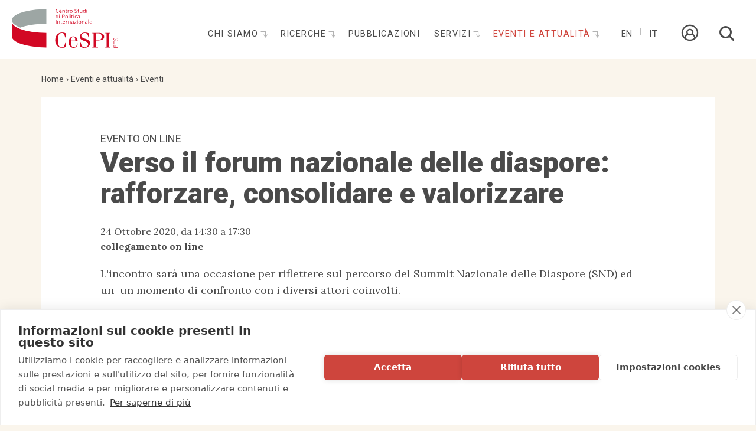

--- FILE ---
content_type: text/html; charset=utf-8
request_url: https://www.cespi.it/it/eventi-note/eventi/verso-il-forum-nazionale-delle-diaspore-rafforzare-consolidare-valorizzare
body_size: 6811
content:
<!DOCTYPE html>
<html  lang="it" dir="ltr" >
<head>
  <link rel="profile" href="http://www.w3.org/1999/xhtml/vocab" />
  <meta name="viewport" content="width=device-width, initial-scale=1.0">
  <meta http-equiv="Content-Type" content="text/html; charset=utf-8" />
<link href="/sites/all/themes/custom/cespi_theme/apple-touch-icon.png" rel="apple-touch-icon-precomposed" />
<meta name="viewport" content="width=device-width, initial-scale=1, user-scalable=0" />
<link rel="shortcut icon" href="https://www.cespi.it/sites/all/themes/custom/cespi_theme/favicon.ico" type="image/vnd.microsoft.icon" />
<link rel="shortlink" href="/it/node/1588" />
<meta name="Generator" content="Drupal 7 (http://drupal.org)" />
<link rel="canonical" href="/it/eventi-note/eventi/verso-il-forum-nazionale-delle-diaspore-rafforzare-consolidare-valorizzare" />
  <title>Verso il forum nazionale delle diaspore: rafforzare, consolidare e valorizzare | CeSPI</title>
  <style>
@import url("https://www.cespi.it/modules/system/system.base.css?t8ojj2");
</style>
<style>
@import url("https://www.cespi.it/sites/all/modules/custom/cespi/css/cespi_backend.css?t8ojj2");
@import url("https://www.cespi.it/sites/all/modules/custom/cespi_formazione/css/cespi_formazione_backend.css?t8ojj2");
@import url("https://www.cespi.it/sites/all/modules/contrib/date/date_api/date.css?t8ojj2");
@import url("https://www.cespi.it/sites/all/modules/contrib/date/date_popup/themes/datepicker.1.7.css?t8ojj2");
@import url("https://www.cespi.it/modules/field/theme/field.css?t8ojj2");
@import url("https://www.cespi.it/modules/node/node.css?t8ojj2");
@import url("https://www.cespi.it/sites/all/modules/contrib/youtube/css/youtube.css?t8ojj2");
@import url("https://www.cespi.it/sites/all/modules/contrib/views/css/views.css?t8ojj2");
@import url("https://www.cespi.it/sites/all/modules/contrib/ckeditor/css/ckeditor.css?t8ojj2");
</style>
<style>
@import url("https://www.cespi.it/sites/all/modules/contrib/ctools/css/ctools.css?t8ojj2");
@import url("https://www.cespi.it/sites/all/modules/contrib/panels/css/panels.css?t8ojj2");
@import url("https://www.cespi.it/sites/all/libraries/magnific_popup/magnific-popup.css?t8ojj2");
@import url("https://www.cespi.it/modules/locale/locale.css?t8ojj2");
</style>
<style>
@import url("https://www.cespi.it/sites/all/themes/custom/cespi_theme/js/ytplayer/css/jquery.mb.YTPlayer.min.css?t8ojj2");
@import url("https://www.cespi.it/sites/all/themes/custom/cespi_theme/css/style.css?t8ojj2");
@import url("https://www.cespi.it/sites/all/themes/custom/cespi_theme/js/slick/slick.css?t8ojj2");
@import url("https://www.cespi.it/sites/all/themes/custom/cespi_theme/js/fancybox/jquery.fancybox.min.css?t8ojj2");
@import url("https://www.cespi.it/sites/all/themes/custom/cespi_theme/css/add_style.css?t8ojj2");
</style>
  <!-- HTML5 element support for IE6-8 -->
  <!--[if lt IE 9]>
    <script src="https://cdn.jsdelivr.net/html5shiv/3.7.3/html5shiv-printshiv.min.js"></script>
  <![endif]-->
  <script>(function(w,d,s,l,i){w[l]=w[l]||[];w[l].push({'gtm.start':new Date().getTime(),event:'gtm.js'});var f=d.getElementsByTagName(s)[0];var j=d.createElement(s);var dl=l!='dataLayer'?'&l='+l:'';j.type='text/javascript';j.src='//www.googletagmanager.com/gtm.js?id='+i+dl+'';j.async=true;f.parentNode.insertBefore(j,f);})(window,document,'script','dataLayer','GTM-MHTLGHH');</script>
<script src="//code.jquery.com/jquery-1.10.2.js"></script>
<script>window.jQuery || document.write("<script src='/sites/all/modules/contrib/jquery_update/replace/jquery/1.10/jquery.js'>\x3C/script>")</script>
<script src="https://www.cespi.it/sites/default/files/js/js_aczm2rRgH_slWBPnvD3KMrK7rwa1i99HOq8IUAb99Co.js"></script>
<script src="https://www.cespi.it/sites/default/files/js/js_bnM3vPw-PMw3vT06kKg2Wb4tfB_LctwHivHJIocsIFI.js"></script>
<script src="https://www.cespi.it/sites/default/files/js/js_9kqeiM8GgjWtS7iddsdtvGcjQV2llTH606PAFf6AO6c.js"></script>
<script src="https://www.cespi.it/sites/default/files/js/js_b52Wlj844mFbH5etbD3SX-cIP3Sp3lejwPVjpOoc_UU.js"></script>
<script>jQuery.extend(Drupal.settings, {"basePath":"\/","pathPrefix":"it\/","ajaxPageState":{"theme":"cespi_theme","theme_token":"RAzqyLgIdr-n-V-io_PrDwd9lF3F5pOHmyeL-uPLEdA","js":{"https:\/\/static.addtoany.com\/menu\/page.js":1,"sites\/all\/themes\/contrib\/bootstrap\/js\/bootstrap.js":1,"0":1,"\/\/code.jquery.com\/jquery-1.10.2.js":1,"1":1,"misc\/jquery.once.js":1,"misc\/drupal.js":1,"sites\/all\/modules\/custom\/cespi\/js\/cespi_module.js":1,"public:\/\/languages\/it_LMXVdZWI-MYN67VHb_4UPonr2HNMHyV64SV0oYv9UvQ.js":1,"sites\/all\/libraries\/magnific_popup\/jquery.magnific-popup.min.js":1,"sites\/all\/modules\/custom\/cespi\/js\/cespi.magnific_popup.js":1,"sites\/all\/modules\/contrib\/better_exposed_filters\/better_exposed_filters.js":1,"sites\/all\/modules\/contrib\/field_group\/field_group.js":1,"sites\/all\/themes\/custom\/cespi_theme\/bootstrap\/assets\/javascripts\/bootstrap\/affix.js":1,"sites\/all\/themes\/custom\/cespi_theme\/bootstrap\/assets\/javascripts\/bootstrap\/alert.js":1,"sites\/all\/themes\/custom\/cespi_theme\/bootstrap\/assets\/javascripts\/bootstrap\/button.js":1,"sites\/all\/themes\/custom\/cespi_theme\/bootstrap\/assets\/javascripts\/bootstrap\/carousel.js":1,"sites\/all\/themes\/custom\/cespi_theme\/bootstrap\/assets\/javascripts\/bootstrap\/collapse.js":1,"sites\/all\/themes\/custom\/cespi_theme\/bootstrap\/assets\/javascripts\/bootstrap\/dropdown.js":1,"sites\/all\/themes\/custom\/cespi_theme\/bootstrap\/assets\/javascripts\/bootstrap\/modal.js":1,"sites\/all\/themes\/custom\/cespi_theme\/bootstrap\/assets\/javascripts\/bootstrap\/tooltip.js":1,"sites\/all\/themes\/custom\/cespi_theme\/bootstrap\/assets\/javascripts\/bootstrap\/popover.js":1,"sites\/all\/themes\/custom\/cespi_theme\/bootstrap\/assets\/javascripts\/bootstrap\/scrollspy.js":1,"sites\/all\/themes\/custom\/cespi_theme\/bootstrap\/assets\/javascripts\/bootstrap\/tab.js":1,"sites\/all\/themes\/custom\/cespi_theme\/bootstrap\/assets\/javascripts\/bootstrap\/transition.js":1,"sites\/all\/themes\/custom\/cespi_theme\/js\/ytplayer\/jquery.mb.YTPlayer.min.js":1,"sites\/all\/themes\/custom\/cespi_theme\/js\/slick\/slick.js":1,"sites\/all\/themes\/custom\/cespi_theme\/js\/fancybox\/jquery.fancybox.min.js":1,"sites\/all\/themes\/custom\/cespi_theme\/js\/jquery.easing.min.js":1,"sites\/all\/themes\/custom\/cespi_theme\/js\/cespi_theme.js":1},"css":{"modules\/system\/system.base.css":1,"sites\/all\/modules\/custom\/cespi\/css\/cespi_backend.css":1,"sites\/all\/modules\/custom\/cespi_formazione\/css\/cespi_formazione_backend.css":1,"sites\/all\/modules\/contrib\/date\/date_api\/date.css":1,"sites\/all\/modules\/contrib\/date\/date_popup\/themes\/datepicker.1.7.css":1,"modules\/field\/theme\/field.css":1,"modules\/node\/node.css":1,"sites\/all\/modules\/contrib\/youtube\/css\/youtube.css":1,"sites\/all\/modules\/contrib\/views\/css\/views.css":1,"sites\/all\/modules\/contrib\/ckeditor\/css\/ckeditor.css":1,"sites\/all\/modules\/contrib\/ctools\/css\/ctools.css":1,"sites\/all\/modules\/contrib\/panels\/css\/panels.css":1,"sites\/all\/libraries\/magnific_popup\/magnific-popup.css":1,"modules\/locale\/locale.css":1,"sites\/all\/themes\/custom\/cespi_theme\/js\/ytplayer\/css\/jquery.mb.YTPlayer.min.css":1,"sites\/all\/themes\/custom\/cespi_theme\/css\/style.css":1,"sites\/all\/themes\/custom\/cespi_theme\/js\/slick\/slick.css":1,"sites\/all\/themes\/custom\/cespi_theme\/js\/fancybox\/jquery.fancybox.min.css":1,"sites\/all\/themes\/custom\/cespi_theme\/css\/add_style.css":1}},"better_exposed_filters":{"datepicker":false,"slider":false,"settings":[],"autosubmit":false},"urlIsAjaxTrusted":{"\/it\/search":true,"\/it\/eventi-note\/eventi\/verso-il-forum-nazionale-delle-diaspore-rafforzare-consolidare-valorizzare":true},"field_group":{"div":"full"},"bootstrap":{"anchorsFix":"0","anchorsSmoothScrolling":"0","formHasError":1,"popoverEnabled":1,"popoverOptions":{"animation":1,"html":0,"placement":"right","selector":"","trigger":"click","triggerAutoclose":1,"title":"","content":"","delay":0,"container":"body"},"tooltipEnabled":1,"tooltipOptions":{"animation":1,"html":0,"placement":"auto left","selector":"","trigger":"hover focus","delay":0,"container":"body"}}});</script>
</head>
<body class="html not-front not-logged-in no-sidebars page-node page-node- page-node-1588 node-type-evento layout-schedina i18n-it">
  <div id="skip-link">
    <a href="#main-content" class="element-invisible element-focusable">Salta al contenuto principale</a>
  </div>
  <div class="blackcover"></div>
  <div class="turnup"></div>
    <div class="region region-page-top">
    <noscript><iframe src="//www.googletagmanager.com/ns.html?id=GTM-MHTLGHH" height="0" width="0" style="display:none;visibility:hidden"></iframe></noscript>  </div>
  <header id="navbar" role="banner" class="navbar navbar-default">
  <div class="navbar-header">
          <a class="logo navbar-btn pull-left" href="/it" title="Home">
        <img src="https://www.cespi.it/sites/all/themes/custom/cespi_theme/logo.svg" alt="Home" />
      </a>
    
    
          <button type="button" class="navbar-toggle collapsed" data-toggle="collapse" data-target="#navbar-collapse">
        <span class="sr-only">Toggle navigation</span>
        <span class="icon-bar"></span>
        <span class="icon-bar"></span>
        <span class="icon-bar"></span>
      </button>
      </div>

      <div class="navbar-collapse collapse" id="navbar-collapse">
      <nav role="navigation">
                                    <div class="region region-navigation">
    <section id="block-menu-block-1" class="block block-menu-block clearfix">
		  	    <h2 class="block-title"></h2>
	  	  <div class="menu-block-wrapper menu-block-1 menu-name-main-menu parent-mlid-0 menu-level-1">
  <ul class="menu nav"><li class="first leaf menu-mlid-1048"><a href="/it" title="">Home</a></li>
<li class="expanded menu-mlid-925 dropdown"><a href="/it/chi-siamo" class="dropdown-toggle">Chi siamo <span class="caret"></span></a><ul class="dropdown-menu"><li class="first leaf menu-mlid-959"><a href="/it/chi-siamo/la-nostra-storia">Storia</a></li>
<li class="leaf has-children menu-mlid-960"><a href="/it/chi-siamo/persone" title="">Persone</a></li>
<li class="leaf menu-mlid-961"><a href="/it/chi-siamo/network" title="">Network</a></li>
<li class="last leaf menu-mlid-962"><a href="/it/chi-siamo/partner">Partner</a></li>
</ul></li>
<li class="expanded menu-mlid-922 dropdown"><a href="/it/ricerche" title="" class="dropdown-toggle">Ricerche <span class="caret"></span></a><ul class="dropdown-menu"><li class="first leaf menu-mlid-933"><a href="/it/ricerche/search?assi_ricerca%5B%5D=10" title="">Scenari Geopolitici</a></li>
<li class="leaf menu-mlid-934"><a href="/it/ricerche/search?assi_ricerca%5B%5D=11" title="">Agenda Europea</a></li>
<li class="leaf menu-mlid-923"><a href="/it/ricerche/search?assi_ricerca%5B%5D=8" title="">Sviluppo</a></li>
<li class="leaf menu-mlid-924"><a href="/it/ricerche/search?assi_ricerca%5B%5D=9" title="">Migrazioni</a></li>
<li class="last leaf menu-mlid-1614"><a href="/it/ricerche/osservatori">Osservatori</a></li>
</ul></li>
<li class="leaf menu-mlid-955"><a href="/it/pubblicazioni">Pubblicazioni</a></li>
<li class="expanded menu-mlid-956 dropdown"><a href="/it/servizi" class="dropdown-toggle">Servizi <span class="caret"></span></a><ul class="dropdown-menu"><li class="first leaf menu-mlid-1703"><a href="https://www.cespi.it/it/servizi/valutazioni" title="">Valutazione</a></li>
<li class="leaf has-children menu-mlid-1492"><a href="/it/servizi/formazione">Formazione</a></li>
<li class="last leaf has-children menu-mlid-2003"><a href="/it/podcast">Podcast</a></li>
</ul></li>
<li class="last expanded active-trail menu-mlid-942 active dropdown"><a href="/it/eventi-attualita" title="" class="active-trail dropdown-toggle">Eventi e attualità <span class="caret"></span></a><ul class="dropdown-menu"><li class="first leaf has-children active-trail menu-mlid-943 active"><a href="/it/eventi-note/eventi" class="active-trail">Eventi</a></li>
<li class="leaf menu-mlid-1038"><a href="/it/eventi-note/editoriale">Editoriale</a></li>
<li class="leaf menu-mlid-952"><a href="/it/eventi-note/articoli" title="">Attualità</a></li>
<li class="leaf menu-mlid-951"><a href="/it/eventi-note/comunicazioni">Comunicazioni</a></li>
<li class="leaf menu-mlid-1602"><a href="/it/eventi-attualita/dibattiti" title="">Forum</a></li>
<li class="leaf menu-mlid-1712"><a href="/it/focus-balcani" title="">Focus Balcani</a></li>
<li class="leaf menu-mlid-1716"><a href="/it/taccuino-americano" title="">Taccuino da Washington</a></li>
<li class="leaf menu-mlid-1738"><a href="/it/taccuino-europeo" title="">Taccuino Europeo</a></li>
<li class="leaf menu-mlid-1741"><a href="/it/taccuino-londra" title="">Taccuino da Londra</a></li>
<li class="last leaf menu-mlid-2005"><a href="/it/taccuino-latinoamericano" title="">Taccuino Latinoamericano</a></li>
</ul></li>
</ul></div>

</section>
<section id="block-locale-language" class="block block-locale clearfix">
		  	    <h2 class="block-title"></h2>
	  	  <ul class="language-switcher-locale-url"><li class="en first"><a href="/en/eventi-note/eventi/verso-il-forum-nazionale-delle-diaspore-rafforzare-consolidare-valorizzare" class="language-link" xml:lang="en">En</a></li>
<li class="it last active"><a href="/it/eventi-note/eventi/verso-il-forum-nazionale-delle-diaspore-rafforzare-consolidare-valorizzare" class="language-link active" xml:lang="it">It</a></li>
</ul>
</section>
<section id="block-cespi-formazione-area-riservata" class="block block-cespi-formazione clearfix">
		  	    <h2 class="block-title"></h2>
	  	  <a href="/it/user" class="goto-area-riservata"><span class="link-text">Area riservata</span><span class="icon icon-userprofile"></span></a>
</section>
<section id="block-views-exp-search-page" class="block block-views block-search clearfix">
		  	    <h2 class="block-title">Cerca</h2>
	  	  <form action="/it/search" method="get" id="views-exposed-form-search-page" accept-charset="UTF-8"><div><div class="views-exposed-form">
  <div class="views-exposed-widgets clearfix">
          <div id="edit-s1-wrapper" class="views-exposed-widget views-widget-filter-search_api_views_fulltext">
                  <label for="edit-s1">
            Cerca nel sito          </label>
                        <div class="views-widget">
          <div class="form-item form-item-s1 form-type-textfield form-group"><input class="form-control form-text" type="text" id="edit-s1" name="s1" value="" size="30" maxlength="128" /></div>        </div>
              </div>
                    <div class="views-exposed-widget views-submit-button">
      <button type="submit" id="edit-submit-search" name="" value="Applica" class="btn btn-default form-submit">Applica</button>
    </div>
      </div>
</div>
</div></form>
</section>
  </div>
              </nav>
    </div>
  </header>

<div class="main-container container">

  <header role="banner" id="page-header">
    
      </header> <!-- /#page-header -->

  <div class="row">

    
    <section class="col-sm-12">
            <a id="main-content"></a>
                                            <ol class="breadcrumb"><li><a href="/it">Home</a></li>
<li><a href="/it/eventi-attualita" title="">Eventi e attualità</a></li>
<li><a href="/it/eventi-note/eventi">Eventi</a></li>
</ol>        <div class="region region-content">
    <section id="block-system-main" class="block block-system clearfix">
		  	    <h2 class="block-title"></h2>
	  	  <div  class="node node-evento view-mode-full clearfix">

  <!-- Needed to activate contextual links -->
  
        <div class="ds-top">
      <div class="field field-name-field-tipologia-evento field-type-text field-label-hidden">
    <div class="field-items">
          <div class="field-item even">Evento on line</div>
      </div>
</div>
<div class="field field-name-title-field field-type-text field-label-hidden">
    <div class="field-items">
          <div class="field-item even"><h1>Verso il forum nazionale delle diaspore: rafforzare, consolidare e valorizzare</h1>
</div>
      </div>
</div>
<div class="group-extra-info field-group-div"><div class="field field-name-field-data-range field-type-datetime field-label-hidden">
    <div class="field-items">
          <div class="field-item even"><span class="date-display-single">24 Ottobre 2020, <div class="date-display-range">da <span class="date-display-start">14:30</span> a <span class="date-display-end">17:30</span></div></span></div>
      </div>
</div>
<div class="field field-name-field-luogo field-type-text field-label-hidden">
    <div class="field-items">
          <div class="field-item even">collegamento on line</div>
      </div>
</div>
</div>    </div>
    
        <div class="ds-middle">
      <div class="field field-name-body field-type-text-with-summary field-label-hidden">
    <div class="field-items">
          <div class="field-item even"><p>L'incontro sarà una occasione per riflettere sul percorso del Summit Nazionale delle Diaspore (SND) ed un  un momento di confronto con i diversi attori coinvolti.</p>
<p>Saranno presentati i principali risultati del SND ed il manuale sulla cooperazione internazionale e il booklet elaborati dal CeSPI.<br />
Si darà spazio alle testimonianze dirette delle associazioni diasporiche e reti di associazioni che sono nate durante il percorso del SND e che stanno costruendo il Forum Nazionale delle Diaspore.</p>
<p> </p>
</div>
      </div>
</div>
    </div>
    
        <div class="ds-bottom">
      <div class="field field-name-field-files field-type-file field-label-above">
      <div class="field-label">Materiali:&nbsp;</div>
    <div class="field-items">
          <div class="field-item even"><span class="file"><img class="file-icon" alt="PDF icon" title="application/pdf" src="/modules/file/icons/application-pdf.png" /> <a href="https://www.cespi.it/sites/default/files/eventi/materiali/agenda_-_snd_2020.pdf" type="application/pdf; length=683983" title="agenda_-_snd_2020.pdf">Programma</a></span></div>
      </div>
</div>
<div class="field field-name-social-share field-type-ds field-label-hidden">
    <div class="field-items">
          <div class="field-item even"><div class="title">Condividi:</div><div class="a2a_kit a2a_kit_size_32 a2a_default_style" data-a2a-url="https://www.cespi.it/it/eventi-note/eventi/verso-il-forum-nazionale-delle-diaspore-rafforzare-consolidare-valorizzare">
							<a class="a2a_button_linkedin"></a>
							<a class="a2a_button_facebook"></a>
							<a class="a2a_button_x"></a>
							<a class="a2a_button_email"></a>
						</div>
			<script>
					var a2a_config = a2a_config || {};
					a2a_config.locale = "it";
					a2a_config.num_services = 4;
			</script></div>
      </div>
</div>
    </div>
    
</div>

<!-- Needed to activate display suite support on forms -->

</section>
  </div>
    </section>

    
  </div>
</div>

<footer class="footer">
  <div class="footer-top">
      <div class="region region-footer-top">
    <section id="block-cespi-newsletter-subscribe" class="block block-cespi block-newsletter clearfix">
		  	    <h2 class="block-title">Ricevi aggiornamenti sulle attività del CeSPI</h2>
	  	  <form action="/it/eventi-note/eventi/verso-il-forum-nazionale-delle-diaspore-rafforzare-consolidare-valorizzare" method="post" id="cespi-newsletter-subscribe-form" accept-charset="UTF-8"><div><div class="form-item form-item-ts-email form-type-textfield form-group"> <label class="control-label" for="edit-ts-email">Inserisci la tua mail <span class="form-required" title="Questo campo è obbligatorio.">*</span></label>
<input required="1" class="form-control form-text required" type="text" id="edit-ts-email" name="ts_email" value="" size="60" maxlength="128" /></div><button class="btn-small btn btn-default form-submit" type="submit" id="edit-submit" name="op" value="Iscriviti">Iscriviti</button>
<input type="hidden" name="form_build_id" value="form-uqsCk9TPDYK9NgvrxtkE0E4j7k2ULrNQz4HU1EhhiWo" />
<input type="hidden" name="form_id" value="cespi_newsletter_subscribe_form" />
</div></form>
</section>
<section id="block-bean-sostieni-il-cespi" class="block block-bean block-sostieni-il-cespi clearfix">
		  	    <h2 class="block-title"></h2>
	  	  <div class="entity entity-bean bean-blocco-base clearfix">

  <div class="content">
    <div class="field field-name-field-testo field-type-text-long field-label-hidden">
    <div class="field-items">
          <div class="field-item even"><p><a class="block-link" href="/it/sostieni-il-cespi">Scopri come <strong>Sostenere il CeSPI</strong></a></p>
</div>
      </div>
</div>
  </div>
</div>

</section>
  </div>
  </div>
  <div class="footer-bottom container">
      <div class="region region-footer-bottom">
    <section id="block-bean-sponsor" class="block block-bean clearfix">
		  	    <h2 class="block-title"></h2>
	  	  <div class="entity entity-bean bean-blocco-base clearfix">

  <div class="content">
    <div class="field field-name-field-testo field-type-text-long field-label-hidden">
    <div class="field-items">
          <div class="field-item even"><div class="group-partner">
<h4>Our Partners</h4>
<p> </p>
<p> <img alt="enel.png" src="/sites/default/files/editor/enel.png" style="width: 200px; height: 73px;" /><img alt="intesa_sanpaolo_0.jpg" src="/sites/default/files/editor/intesa_sanpaolo_0.jpg" style="width: 300px; height: 34px;" /><img alt="logo_cdp_rev.jpg" src="/sites/default/files/editor/logo_cdp_rev.jpg" style="width: 200px; height: 109px;" /></p>
<table border="0" cellpadding="1" cellspacing="1" style="width: 1130px;">
<tbody>
	</tbody>
</table>
<div class="partner"><a href="https://ejeandc.jimdofree.com/browse-volumes-articles/2021-22/" target="_blank"><img alt="ejec_logo_60px.png" src="/sites/default/files/editor/ejec_logo_60px.png" /></a>  <a href="https://ecfr.eu/rome/"><img alt="ecfr_logo_lge_rgb_black_hr_0.png" src="/sites/default/files/editor/ecfr_logo_lge_rgb_black_hr_0.png" style="width: 300px; height: 209px;" /></a></div>
</div>
<div class="group-social">
<h4>Follow us also on</h4>
<div class="social"><a href="https://www.facebook.com/cespiroma/" target="_blank"><img alt="facebook.png" src="/sites/default/files/editor/facebook.png" /></a> <a href="https://twitter.com/cespi_roma" target="_blank"><img alt="twitter_0.png" src="/sites/default/files/editor/twitter_0.png" /></a> <a href="https://www.linkedin.com/company/cespiroma/"><img alt="linkedin_immagine.png" src="/sites/default/files/editor/linkedin_immagine.png" /></a></div>
</div>
</div>
      </div>
</div>
  </div>
</div>

</section>
<section id="block-bean-footer-site-info" class="block block-bean col-md-3 clearfix">
		  	    <h2 class="block-title"></h2>
	  	  <div class="entity entity-bean bean-blocco-base clearfix">

  <div class="content">
    <div class="field field-name-field-testo field-type-text-long field-label-hidden">
    <div class="field-items">
          <div class="field-item even"><p><img alt="logo_cespi_color.png" src="/sites/default/files/editor/storia/logo_cespi_color.png" style="width: 180px; height: 70px;" /></p>
<h5>
<strong>CeSPI<br />
Centro Studi di Politica Internazionale</strong></h5>
<div>Sede: <a href="https://www.google.it/maps/place/Piazza+Venezia,+11,+00187+Roma+RM/@41.8963976,12.4808814,17z/data=!3m1!4b1!4m5!3m4!1s0x132f604d2357283f:0xe07720976d91bea0!8m2!3d41.8963976!4d12.4830701">Piazza Venezia 11 - 00187 Roma (Italia)</a></div>
<div>Tel. +39 066990630 - Fax +39 066784104<br />
E-mail: <a href="mailto:cespi@cespi.it">cespi@cespi.it</a></div>
<div>Partita IVA: 02153901000  </div>
<div> </div>
<div><strong><a href="/node/38">Rapporto Attività</a> - <a href="https://www.cespi.it/sites/default/files/editor/amministrazione_trasparente_2025.pdf">Amministrazione Trasparente</a> - </strong></div>
<div><strong> <a href="https://www.cespi.it/sites/default/files/editor/rapporti/statuto_vigente_18_03_22.pdf">Statuto</a> - <a href="/it/eventi-note/comunicazioni/avviso-pubblico-la-formazione-di-un-albo-di-fornitori-esterni-laffidamento">Albo fornitori</a></strong>  - <a href="https://www.cespi.it/sites/default/files/editor/codice_etico_condotta_def.pdf"><strong>Codice Etico e di Condotta</strong></a><br />
<a href="/node/29">Privacy Policy</a> - <a href="https://www.cespi.it/sites/default/files/editor/cespi_ets_informativa_fornitori_ita_e_eng.pdf">Informativa Privacy </a>- <a href="https://www.cespi.it/sites/default/files/editor/cespi_informativa_focus_group.pdf">Informativa Privacy Focus Group</a> - <a href="/node/29#cookie-policy">Cookie Policy</a> - <a href="https://www.domino.it" target="_blank">Credits</a></div>
</div>
      </div>
</div>
  </div>
</div>

</section>
<section id="block-menu-block-2" class="block block-menu-block block-menu-principale-footer block-menu-no-dropdown hidden-xs hidden-sm col-md-9 clearfix">
		  	    <h2 class="block-title"></h2>
	  	  <div class="menu-block-wrapper menu-block-2 menu-name-main-menu parent-mlid-0 menu-level-1">
  <ul class="menu nav"><li class="first leaf menu-mlid-1048"><a href="/it" title="">Home</a></li>
<li class="expanded menu-mlid-925 dropdown"><a href="/it/chi-siamo" class="dropdown-toggle">Chi siamo <span class="caret"></span></a><ul class="dropdown-menu"><li class="first leaf menu-mlid-959"><a href="/it/chi-siamo/la-nostra-storia">Storia</a></li>
<li class="expanded menu-mlid-960"><a href="/it/chi-siamo/persone" title="">Persone</a></li>
<li class="leaf menu-mlid-961"><a href="/it/chi-siamo/network" title="">Network</a></li>
<li class="last leaf menu-mlid-962"><a href="/it/chi-siamo/partner">Partner</a></li>
</ul></li>
<li class="expanded menu-mlid-922 dropdown"><a href="/it/ricerche" title="" class="dropdown-toggle">Ricerche <span class="caret"></span></a><ul class="dropdown-menu"><li class="first leaf menu-mlid-933"><a href="/it/ricerche/search?assi_ricerca%5B%5D=10" title="">Scenari Geopolitici</a></li>
<li class="leaf menu-mlid-934"><a href="/it/ricerche/search?assi_ricerca%5B%5D=11" title="">Agenda Europea</a></li>
<li class="leaf menu-mlid-923"><a href="/it/ricerche/search?assi_ricerca%5B%5D=8" title="">Sviluppo</a></li>
<li class="leaf menu-mlid-924"><a href="/it/ricerche/search?assi_ricerca%5B%5D=9" title="">Migrazioni</a></li>
<li class="last leaf menu-mlid-1614"><a href="/it/ricerche/osservatori">Osservatori</a></li>
</ul></li>
<li class="leaf menu-mlid-955"><a href="/it/pubblicazioni">Pubblicazioni</a></li>
<li class="expanded menu-mlid-956 dropdown"><a href="/it/servizi" class="dropdown-toggle">Servizi <span class="caret"></span></a><ul class="dropdown-menu"><li class="first leaf menu-mlid-1703"><a href="https://www.cespi.it/it/servizi/valutazioni" title="">Valutazione</a></li>
<li class="expanded menu-mlid-1492"><a href="/it/servizi/formazione">Formazione</a></li>
<li class="last collapsed menu-mlid-2003"><a href="/it/podcast">Podcast</a></li>
</ul></li>
<li class="last expanded active-trail menu-mlid-942 active dropdown"><a href="/it/eventi-attualita" title="" class="active-trail dropdown-toggle">Eventi e attualità <span class="caret"></span></a><ul class="dropdown-menu"><li class="first expanded active-trail menu-mlid-943 active"><a href="/it/eventi-note/eventi" class="active-trail">Eventi</a></li>
<li class="leaf menu-mlid-1038"><a href="/it/eventi-note/editoriale">Editoriale</a></li>
<li class="leaf menu-mlid-952"><a href="/it/eventi-note/articoli" title="">Attualità</a></li>
<li class="leaf menu-mlid-951"><a href="/it/eventi-note/comunicazioni">Comunicazioni</a></li>
<li class="leaf menu-mlid-1602"><a href="/it/eventi-attualita/dibattiti" title="">Forum</a></li>
<li class="leaf menu-mlid-1712"><a href="/it/focus-balcani" title="">Focus Balcani</a></li>
<li class="leaf menu-mlid-1716"><a href="/it/taccuino-americano" title="">Taccuino da Washington</a></li>
<li class="leaf menu-mlid-1738"><a href="/it/taccuino-europeo" title="">Taccuino Europeo</a></li>
<li class="leaf menu-mlid-1741"><a href="/it/taccuino-londra" title="">Taccuino da Londra</a></li>
<li class="last leaf menu-mlid-2005"><a href="/it/taccuino-latinoamericano" title="">Taccuino Latinoamericano</a></li>
</ul></li>
</ul></div>

</section>
  </div>
  </div>
</footer>  <script src="https://static.addtoany.com/menu/page.js"></script>
<script src="https://www.cespi.it/sites/default/files/js/js_L50O_PWoAuMOxVjnzZCkNSSmI0kFwhZsO1_KS8WnGKw.js"></script>
</body>
</html>


--- FILE ---
content_type: text/css
request_url: https://www.cespi.it/sites/all/modules/custom/cespi_formazione/css/cespi_formazione_backend.css?t8ojj2
body_size: 617
content:
#corso-di-formazione-area-privata-node-form #edit-group_ref_corso .form-item-og-group-ref-und-0-admin {
  display: none !important;
}
#og-ui-edit-membership .form-item label {
  display: inline-block;
  min-width: 100px;
  vertical-align: top;
}
#og-ui-edit-membership #edit-state {
  min-width: 140px;
}
#og-ui-edit-membership #edit-og-user .form-item-roles,
#og-ui-edit-membership #membership-fields-field-data-invio-pagamento-add-more-wrapper {
  display: none;
}
#og-ui-edit-membership #edit-name {
  font-weight: bold;
  padding: 15px 0 5px;
  font-size: 16px;
}
#og-ui-edit-membership #edit-link-pay-email {
  padding: 10px 0;
  font-size: 14px;
}
#og-ui-edit-membership #edit-link-pay-email .red {
  color: #AA0000;
}
#og-ui-edit-membership #edit-link-pay-email .green {
  color: #008800;
}
.blackcover {
  content: "";
  z-index: 100;
  position: absolute;
  background: rgba(0, 0, 0, 0.5);
  width: 100%;
  height: 100%;
  display: none;
}
#form-tag-popup {
  position: fixed;
  max-width: 680px;
  max-height: 480px;
  background: white;
  padding: 20px;
  top: 50%;
  left: 50%;
  transform: translate(-50%, -50%);
  z-index: 180;
  display: none;
}
#form-tag-popup #edit-curriculum-ajax-wrapper {
  float: left;
}
#form-tag-popup #edit-curriculum-ajax-wrapper label {
  margin-bottom: 10px;
}
#form-tag-popup #edit-curriculum-ajax-wrapper #edit-curriculum-upload {
  padding: 0;
  height: 50px;
  max-width: 300px;
}
#form-tag-popup #edit-curriculum-ajax-wrapper #edit-curriculum-upload .input-group-btn {
  display: none;
}
#form-tag-popup #edit-submit {
  margin-top: 39px;
  padding: 15px 60px;
}
.curriculum-opened .blackcover {
  display: block;
}
.curriculum-opened #form-tag-popup {
  display: block;
}


--- FILE ---
content_type: text/css
request_url: https://www.cespi.it/sites/all/themes/custom/cespi_theme/css/style.css?t8ojj2
body_size: 48487
content:
@charset "UTF-8";
/**
 * Default Variables.
 *
 * Modify this file to provide default Bootstrap Framework variables. The
 * Bootstrap Framework will not override any variables defined here because it
 * uses the `!default` flag which will only set their default if not already
 * defined here.
 *
 * You can copy existing variables directly from the following file:
 * ./THEMENAME/bootstrap/assets/stylesheets/_variables.scss
 */
/*!
 * Bootstrap v3.3.6 (http://getbootstrap.com)
 * Copyright 2011-2015 Twitter, Inc.
 * Licensed under MIT (https://github.com/twbs/bootstrap/blob/master/LICENSE)
 */
/*! normalize.css v3.0.3 | MIT License | github.com/necolas/normalize.css */
@import url("https://fonts.googleapis.com/css?family=Lora:400,400i,700,700i|Roboto:300,300i,400,900");
html {
  font-family: sans-serif;
  -ms-text-size-adjust: 100%;
  -webkit-text-size-adjust: 100%;
}

body {
  margin: 0;
}

article,
aside,
details,
figcaption,
figure,
footer,
header,
hgroup,
main,
menu,
nav,
section,
summary {
  display: block;
}

audio,
canvas,
progress,
video {
  display: inline-block;
  vertical-align: baseline;
}

audio:not([controls]) {
  display: none;
  height: 0;
}

[hidden],
template {
  display: none;
}

a {
  background-color: transparent;
}

a:active,
a:hover {
  outline: 0;
}

abbr[title] {
  border-bottom: 1px dotted;
}

b,
strong {
  font-weight: bold;
}

dfn {
  font-style: italic;
}

h1 {
  font-size: 2em;
  margin: 0.67em 0;
}

mark {
  background: #ff0;
  color: #000;
}

small {
  font-size: 80%;
}

sub,
sup {
  font-size: 75%;
  line-height: 0;
  position: relative;
  vertical-align: baseline;
}

sup {
  top: -0.5em;
}

sub {
  bottom: -0.25em;
}

img {
  border: 0;
}

svg:not(:root) {
  overflow: hidden;
}

figure {
  margin: 1em 40px;
}

hr {
  box-sizing: content-box;
  height: 0;
}

pre {
  overflow: auto;
}

code,
kbd,
pre,
samp {
  font-family: monospace, monospace;
  font-size: 1em;
}

button,
input,
optgroup,
select,
textarea {
  color: inherit;
  font: inherit;
  margin: 0;
}

button {
  overflow: visible;
}

button,
select {
  text-transform: none;
}

button,
html input[type=button],
input[type=reset],
input[type=submit] {
  -webkit-appearance: button;
  cursor: pointer;
}

button[disabled],
html input[disabled] {
  cursor: default;
}

button::-moz-focus-inner,
input::-moz-focus-inner {
  border: 0;
  padding: 0;
}

input {
  line-height: normal;
}

input[type=checkbox],
input[type=radio] {
  box-sizing: border-box;
  padding: 0;
}

input[type=number]::-webkit-inner-spin-button,
input[type=number]::-webkit-outer-spin-button {
  height: auto;
}

input[type=search] {
  -webkit-appearance: textfield;
  box-sizing: content-box;
}

input[type=search]::-webkit-search-cancel-button,
input[type=search]::-webkit-search-decoration {
  -webkit-appearance: none;
}

fieldset {
  border: 1px solid #c0c0c0;
  margin: 0 2px;
  padding: 0.35em 0.625em 0.75em;
}

legend {
  border: 0;
  padding: 0;
}

textarea {
  overflow: auto;
}

optgroup {
  font-weight: bold;
}

table {
  border-collapse: collapse;
  border-spacing: 0;
}

td,
th {
  padding: 0;
}

/*! Source: https://github.com/h5bp/html5-boilerplate/blob/master/src/css/main.css */
@media print {
  *,
*:before,
*:after {
    background: transparent !important;
    color: #000 !important;
    box-shadow: none !important;
    text-shadow: none !important;
  }

  a,
a:visited {
    text-decoration: underline;
  }

  a[href]:after {
    content: " (" attr(href) ")";
  }

  abbr[title]:after {
    content: " (" attr(title) ")";
  }

  a[href^="#"]:after,
a[href^="javascript:"]:after {
    content: "";
  }

  pre,
blockquote {
    border: 1px solid #999;
    page-break-inside: avoid;
  }

  thead {
    display: table-header-group;
  }

  tr,
img {
    page-break-inside: avoid;
  }

  img {
    max-width: 100% !important;
  }

  p,
h2,
h3 {
    orphans: 3;
    widows: 3;
  }

  h2,
h3 {
    page-break-after: avoid;
  }

  .navbar {
    display: none;
  }

  .btn > .caret, body.page-group-node-subscribe form#og-ui-confirm-subscribe .form-actions #edit-cancel > .caret, .field-name-field-files .file a > .caret, #sliding-popup.sliding-popup-bottom .popup-content #popup-buttons button > .caret,
.dropup > .btn > .caret,
body.page-group-node-subscribe form#og-ui-confirm-subscribe .form-actions .dropup > #edit-cancel > .caret,
.field-name-field-files .file .dropup > a > .caret,
#sliding-popup.sliding-popup-bottom .popup-content #popup-buttons .dropup > button > .caret {
    border-top-color: #000 !important;
  }

  .label {
    border: 1px solid #000;
  }

  .table {
    border-collapse: collapse !important;
  }
  .table td,
.table th {
    background-color: #fff !important;
  }

  .table-bordered th,
.table-bordered td {
    border: 1px solid #ddd !important;
  }
}
@font-face {
  font-family: "Glyphicons Halflings";
  src: url("../bootstrap/assets/fonts/bootstrap/glyphicons-halflings-regular.eot");
  src: url("../bootstrap/assets/fonts/bootstrap/glyphicons-halflings-regular.eot?#iefix") format("embedded-opentype"), url("../bootstrap/assets/fonts/bootstrap/glyphicons-halflings-regular.woff2") format("woff2"), url("../bootstrap/assets/fonts/bootstrap/glyphicons-halflings-regular.woff") format("woff"), url("../bootstrap/assets/fonts/bootstrap/glyphicons-halflings-regular.ttf") format("truetype"), url("../bootstrap/assets/fonts/bootstrap/glyphicons-halflings-regular.svg#glyphicons_halflingsregular") format("svg");
}
.glyphicon {
  position: relative;
  top: 1px;
  display: inline-block;
  font-family: "Glyphicons Halflings";
  font-style: normal;
  font-weight: normal;
  line-height: 1;
  -webkit-font-smoothing: antialiased;
  -moz-osx-font-smoothing: grayscale;
}

.glyphicon-asterisk:before {
  content: "*";
}

.glyphicon-plus:before {
  content: "+";
}

.glyphicon-euro:before,
.glyphicon-eur:before {
  content: "€";
}

.glyphicon-minus:before {
  content: "−";
}

.glyphicon-cloud:before {
  content: "☁";
}

.glyphicon-envelope:before {
  content: "✉";
}

.glyphicon-pencil:before {
  content: "✏";
}

.glyphicon-glass:before {
  content: "";
}

.glyphicon-music:before {
  content: "";
}

.glyphicon-search:before {
  content: "";
}

.glyphicon-heart:before {
  content: "";
}

.glyphicon-star:before {
  content: "";
}

.glyphicon-star-empty:before {
  content: "";
}

.glyphicon-user:before {
  content: "";
}

.glyphicon-film:before {
  content: "";
}

.glyphicon-th-large:before {
  content: "";
}

.glyphicon-th:before {
  content: "";
}

.glyphicon-th-list:before {
  content: "";
}

.glyphicon-ok:before {
  content: "";
}

.glyphicon-remove:before {
  content: "";
}

.glyphicon-zoom-in:before {
  content: "";
}

.glyphicon-zoom-out:before {
  content: "";
}

.glyphicon-off:before {
  content: "";
}

.glyphicon-signal:before {
  content: "";
}

.glyphicon-cog:before {
  content: "";
}

.glyphicon-trash:before {
  content: "";
}

.glyphicon-home:before {
  content: "";
}

.glyphicon-file:before {
  content: "";
}

.glyphicon-time:before {
  content: "";
}

.glyphicon-road:before {
  content: "";
}

.glyphicon-download-alt:before {
  content: "";
}

.glyphicon-download:before {
  content: "";
}

.glyphicon-upload:before {
  content: "";
}

.glyphicon-inbox:before {
  content: "";
}

.glyphicon-play-circle:before {
  content: "";
}

.glyphicon-repeat:before {
  content: "";
}

.glyphicon-refresh:before {
  content: "";
}

.glyphicon-list-alt:before {
  content: "";
}

.glyphicon-lock:before {
  content: "";
}

.glyphicon-flag:before {
  content: "";
}

.glyphicon-headphones:before {
  content: "";
}

.glyphicon-volume-off:before {
  content: "";
}

.glyphicon-volume-down:before {
  content: "";
}

.glyphicon-volume-up:before {
  content: "";
}

.glyphicon-qrcode:before {
  content: "";
}

.glyphicon-barcode:before {
  content: "";
}

.glyphicon-tag:before {
  content: "";
}

.glyphicon-tags:before {
  content: "";
}

.glyphicon-book:before {
  content: "";
}

.glyphicon-bookmark:before {
  content: "";
}

.glyphicon-print:before {
  content: "";
}

.glyphicon-camera:before {
  content: "";
}

.glyphicon-font:before {
  content: "";
}

.glyphicon-bold:before {
  content: "";
}

.glyphicon-italic:before {
  content: "";
}

.glyphicon-text-height:before {
  content: "";
}

.glyphicon-text-width:before {
  content: "";
}

.glyphicon-align-left:before {
  content: "";
}

.glyphicon-align-center:before {
  content: "";
}

.glyphicon-align-right:before {
  content: "";
}

.glyphicon-align-justify:before {
  content: "";
}

.glyphicon-list:before {
  content: "";
}

.glyphicon-indent-left:before {
  content: "";
}

.glyphicon-indent-right:before {
  content: "";
}

.glyphicon-facetime-video:before {
  content: "";
}

.glyphicon-picture:before {
  content: "";
}

.glyphicon-map-marker:before {
  content: "";
}

.glyphicon-adjust:before {
  content: "";
}

.glyphicon-tint:before {
  content: "";
}

.glyphicon-edit:before {
  content: "";
}

.glyphicon-share:before {
  content: "";
}

.glyphicon-check:before {
  content: "";
}

.glyphicon-move:before {
  content: "";
}

.glyphicon-step-backward:before {
  content: "";
}

.glyphicon-fast-backward:before {
  content: "";
}

.glyphicon-backward:before {
  content: "";
}

.glyphicon-play:before {
  content: "";
}

.glyphicon-pause:before {
  content: "";
}

.glyphicon-stop:before {
  content: "";
}

.glyphicon-forward:before {
  content: "";
}

.glyphicon-fast-forward:before {
  content: "";
}

.glyphicon-step-forward:before {
  content: "";
}

.glyphicon-eject:before {
  content: "";
}

.glyphicon-chevron-left:before {
  content: "";
}

.glyphicon-chevron-right:before {
  content: "";
}

.glyphicon-plus-sign:before {
  content: "";
}

.glyphicon-minus-sign:before {
  content: "";
}

.glyphicon-remove-sign:before {
  content: "";
}

.glyphicon-ok-sign:before {
  content: "";
}

.glyphicon-question-sign:before {
  content: "";
}

.glyphicon-info-sign:before {
  content: "";
}

.glyphicon-screenshot:before {
  content: "";
}

.glyphicon-remove-circle:before {
  content: "";
}

.glyphicon-ok-circle:before {
  content: "";
}

.glyphicon-ban-circle:before {
  content: "";
}

.glyphicon-arrow-left:before {
  content: "";
}

.glyphicon-arrow-right:before {
  content: "";
}

.glyphicon-arrow-up:before {
  content: "";
}

.glyphicon-arrow-down:before {
  content: "";
}

.glyphicon-share-alt:before {
  content: "";
}

.glyphicon-resize-full:before {
  content: "";
}

.glyphicon-resize-small:before {
  content: "";
}

.glyphicon-exclamation-sign:before {
  content: "";
}

.glyphicon-gift:before {
  content: "";
}

.glyphicon-leaf:before {
  content: "";
}

.glyphicon-fire:before {
  content: "";
}

.glyphicon-eye-open:before {
  content: "";
}

.glyphicon-eye-close:before {
  content: "";
}

.glyphicon-warning-sign:before {
  content: "";
}

.glyphicon-plane:before {
  content: "";
}

.glyphicon-calendar:before {
  content: "";
}

.glyphicon-random:before {
  content: "";
}

.glyphicon-comment:before {
  content: "";
}

.glyphicon-magnet:before {
  content: "";
}

.glyphicon-chevron-up:before {
  content: "";
}

.glyphicon-chevron-down:before {
  content: "";
}

.glyphicon-retweet:before {
  content: "";
}

.glyphicon-shopping-cart:before {
  content: "";
}

.glyphicon-folder-close:before {
  content: "";
}

.glyphicon-folder-open:before {
  content: "";
}

.glyphicon-resize-vertical:before {
  content: "";
}

.glyphicon-resize-horizontal:before {
  content: "";
}

.glyphicon-hdd:before {
  content: "";
}

.glyphicon-bullhorn:before {
  content: "";
}

.glyphicon-bell:before {
  content: "";
}

.glyphicon-certificate:before {
  content: "";
}

.glyphicon-thumbs-up:before {
  content: "";
}

.glyphicon-thumbs-down:before {
  content: "";
}

.glyphicon-hand-right:before {
  content: "";
}

.glyphicon-hand-left:before {
  content: "";
}

.glyphicon-hand-up:before {
  content: "";
}

.glyphicon-hand-down:before {
  content: "";
}

.glyphicon-circle-arrow-right:before {
  content: "";
}

.glyphicon-circle-arrow-left:before {
  content: "";
}

.glyphicon-circle-arrow-up:before {
  content: "";
}

.glyphicon-circle-arrow-down:before {
  content: "";
}

.glyphicon-globe:before {
  content: "";
}

.glyphicon-wrench:before {
  content: "";
}

.glyphicon-tasks:before {
  content: "";
}

.glyphicon-filter:before {
  content: "";
}

.glyphicon-briefcase:before {
  content: "";
}

.glyphicon-fullscreen:before {
  content: "";
}

.glyphicon-dashboard:before {
  content: "";
}

.glyphicon-paperclip:before {
  content: "";
}

.glyphicon-heart-empty:before {
  content: "";
}

.glyphicon-link:before {
  content: "";
}

.glyphicon-phone:before {
  content: "";
}

.glyphicon-pushpin:before {
  content: "";
}

.glyphicon-usd:before {
  content: "";
}

.glyphicon-gbp:before {
  content: "";
}

.glyphicon-sort:before {
  content: "";
}

.glyphicon-sort-by-alphabet:before {
  content: "";
}

.glyphicon-sort-by-alphabet-alt:before {
  content: "";
}

.glyphicon-sort-by-order:before {
  content: "";
}

.glyphicon-sort-by-order-alt:before {
  content: "";
}

.glyphicon-sort-by-attributes:before {
  content: "";
}

.glyphicon-sort-by-attributes-alt:before {
  content: "";
}

.glyphicon-unchecked:before {
  content: "";
}

.glyphicon-expand:before {
  content: "";
}

.glyphicon-collapse-down:before {
  content: "";
}

.glyphicon-collapse-up:before {
  content: "";
}

.glyphicon-log-in:before {
  content: "";
}

.glyphicon-flash:before {
  content: "";
}

.glyphicon-log-out:before {
  content: "";
}

.glyphicon-new-window:before {
  content: "";
}

.glyphicon-record:before {
  content: "";
}

.glyphicon-save:before {
  content: "";
}

.glyphicon-open:before {
  content: "";
}

.glyphicon-saved:before {
  content: "";
}

.glyphicon-import:before {
  content: "";
}

.glyphicon-export:before {
  content: "";
}

.glyphicon-send:before {
  content: "";
}

.glyphicon-floppy-disk:before {
  content: "";
}

.glyphicon-floppy-saved:before {
  content: "";
}

.glyphicon-floppy-remove:before {
  content: "";
}

.glyphicon-floppy-save:before {
  content: "";
}

.glyphicon-floppy-open:before {
  content: "";
}

.glyphicon-credit-card:before {
  content: "";
}

.glyphicon-transfer:before {
  content: "";
}

.glyphicon-cutlery:before {
  content: "";
}

.glyphicon-header:before {
  content: "";
}

.glyphicon-compressed:before {
  content: "";
}

.glyphicon-earphone:before {
  content: "";
}

.glyphicon-phone-alt:before {
  content: "";
}

.glyphicon-tower:before {
  content: "";
}

.glyphicon-stats:before {
  content: "";
}

.glyphicon-sd-video:before {
  content: "";
}

.glyphicon-hd-video:before {
  content: "";
}

.glyphicon-subtitles:before {
  content: "";
}

.glyphicon-sound-stereo:before {
  content: "";
}

.glyphicon-sound-dolby:before {
  content: "";
}

.glyphicon-sound-5-1:before {
  content: "";
}

.glyphicon-sound-6-1:before {
  content: "";
}

.glyphicon-sound-7-1:before {
  content: "";
}

.glyphicon-copyright-mark:before {
  content: "";
}

.glyphicon-registration-mark:before {
  content: "";
}

.glyphicon-cloud-download:before {
  content: "";
}

.glyphicon-cloud-upload:before {
  content: "";
}

.glyphicon-tree-conifer:before {
  content: "";
}

.glyphicon-tree-deciduous:before {
  content: "";
}

.glyphicon-cd:before {
  content: "";
}

.glyphicon-save-file:before {
  content: "";
}

.glyphicon-open-file:before {
  content: "";
}

.glyphicon-level-up:before {
  content: "";
}

.glyphicon-copy:before {
  content: "";
}

.glyphicon-paste:before {
  content: "";
}

.glyphicon-alert:before {
  content: "";
}

.glyphicon-equalizer:before {
  content: "";
}

.glyphicon-king:before {
  content: "";
}

.glyphicon-queen:before {
  content: "";
}

.glyphicon-pawn:before {
  content: "";
}

.glyphicon-bishop:before {
  content: "";
}

.glyphicon-knight:before {
  content: "";
}

.glyphicon-baby-formula:before {
  content: "";
}

.glyphicon-tent:before {
  content: "⛺";
}

.glyphicon-blackboard:before {
  content: "";
}

.glyphicon-bed:before {
  content: "";
}

.glyphicon-apple:before {
  content: "";
}

.glyphicon-erase:before {
  content: "";
}

.glyphicon-hourglass:before {
  content: "⌛";
}

.glyphicon-lamp:before {
  content: "";
}

.glyphicon-duplicate:before {
  content: "";
}

.glyphicon-piggy-bank:before {
  content: "";
}

.glyphicon-scissors:before {
  content: "";
}

.glyphicon-bitcoin:before {
  content: "";
}

.glyphicon-btc:before {
  content: "";
}

.glyphicon-xbt:before {
  content: "";
}

.glyphicon-yen:before {
  content: "¥";
}

.glyphicon-jpy:before {
  content: "¥";
}

.glyphicon-ruble:before {
  content: "₽";
}

.glyphicon-rub:before {
  content: "₽";
}

.glyphicon-scale:before {
  content: "";
}

.glyphicon-ice-lolly:before {
  content: "";
}

.glyphicon-ice-lolly-tasted:before {
  content: "";
}

.glyphicon-education:before {
  content: "";
}

.glyphicon-option-horizontal:before {
  content: "";
}

.glyphicon-option-vertical:before {
  content: "";
}

.glyphicon-menu-hamburger:before {
  content: "";
}

.glyphicon-modal-window:before {
  content: "";
}

.glyphicon-oil:before {
  content: "";
}

.glyphicon-grain:before {
  content: "";
}

.glyphicon-sunglasses:before {
  content: "";
}

.glyphicon-text-size:before {
  content: "";
}

.glyphicon-text-color:before {
  content: "";
}

.glyphicon-text-background:before {
  content: "";
}

.glyphicon-object-align-top:before {
  content: "";
}

.glyphicon-object-align-bottom:before {
  content: "";
}

.glyphicon-object-align-horizontal:before {
  content: "";
}

.glyphicon-object-align-left:before {
  content: "";
}

.glyphicon-object-align-vertical:before {
  content: "";
}

.glyphicon-object-align-right:before {
  content: "";
}

.glyphicon-triangle-right:before {
  content: "";
}

.glyphicon-triangle-left:before {
  content: "";
}

.glyphicon-triangle-bottom:before {
  content: "";
}

.glyphicon-triangle-top:before {
  content: "";
}

.glyphicon-console:before {
  content: "";
}

.glyphicon-superscript:before {
  content: "";
}

.glyphicon-subscript:before {
  content: "";
}

.glyphicon-menu-left:before {
  content: "";
}

.glyphicon-menu-right:before {
  content: "";
}

.glyphicon-menu-down:before {
  content: "";
}

.glyphicon-menu-up:before {
  content: "";
}

* {
  -webkit-box-sizing: border-box;
  -moz-box-sizing: border-box;
  box-sizing: border-box;
}

*:before,
*:after {
  -webkit-box-sizing: border-box;
  -moz-box-sizing: border-box;
  box-sizing: border-box;
}

html {
  font-size: 10px;
  -webkit-tap-highlight-color: rgba(0, 0, 0, 0);
}

body {
  font-family: "Lora", "Times New Roman", Times, serif;
  font-size: 14px;
  line-height: 1.6;
  color: #4A4A4A;
  background-color: #FAF5EC;
}

input,
button,
select,
textarea {
  font-family: inherit;
  font-size: inherit;
  line-height: inherit;
}

a {
  color: #cf453d;
  text-decoration: none;
}
a:hover, a:focus {
  color: #ac352e;
  text-decoration: inherit;
}
a:focus {
  outline: thin dotted;
  outline: 5px auto -webkit-focus-ring-color;
  outline-offset: -2px;
}

figure {
  margin: 0;
}

img {
  vertical-align: middle;
}

.img-responsive {
  display: block;
  max-width: 100%;
  height: auto;
}

.img-rounded {
  border-radius: 0px;
}

.img-thumbnail {
  padding: 4px;
  line-height: 1.6;
  background-color: #FAF5EC;
  border: 1px solid #ddd;
  border-radius: 0px;
  -webkit-transition: all 0.2s ease-in-out;
  -o-transition: all 0.2s ease-in-out;
  transition: all 0.2s ease-in-out;
  display: inline-block;
  max-width: 100%;
  height: auto;
}

.img-circle {
  border-radius: 50%;
}

hr {
  margin-top: 22px;
  margin-bottom: 22px;
  border: 0;
  border-top: 1px solid white;
}

.sr-only {
  position: absolute;
  width: 1px;
  height: 1px;
  margin: -1px;
  padding: 0;
  overflow: hidden;
  clip: rect(0, 0, 0, 0);
  border: 0;
}

.sr-only-focusable:active, .sr-only-focusable:focus {
  position: static;
  width: auto;
  height: auto;
  margin: 0;
  overflow: visible;
  clip: auto;
}

[role=button] {
  cursor: pointer;
}

h1, h2, h3, h4, h5, h6,
.h1, .h2, .h3, .h4, .h5, .h6 {
  font-family: "Roboto", Helvetica, Arial, sans-serif;
  font-weight: 900;
  line-height: 1.1;
  color: inherit;
}
h1 small,
h1 .small, h2 small,
h2 .small, h3 small,
h3 .small, h4 small,
h4 .small, h5 small,
h5 .small, h6 small,
h6 .small,
.h1 small,
.h1 .small, .h2 small,
.h2 .small, .h3 small,
.h3 .small, .h4 small,
.h4 .small, .h5 small,
.h5 .small, .h6 small,
.h6 .small {
  font-weight: normal;
  line-height: 1;
  color: #c1c1c1;
}

h1, .h1,
h2, .h2,
h3, .h3 {
  margin-top: 22px;
  margin-bottom: 11px;
}
h1 small,
h1 .small, .h1 small,
.h1 .small,
h2 small,
h2 .small, .h2 small,
.h2 .small,
h3 small,
h3 .small, .h3 small,
.h3 .small {
  font-size: 65%;
}

h4, .h4,
h5, .h5,
h6, .h6 {
  margin-top: 11px;
  margin-bottom: 11px;
}
h4 small,
h4 .small, .h4 small,
.h4 .small,
h5 small,
h5 .small, .h5 small,
.h5 .small,
h6 small,
h6 .small, .h6 small,
.h6 .small {
  font-size: 75%;
}

h1, .h1 {
  font-size: 30px;
}

h2, .h2 {
  font-size: 25px;
}

h3, .h3 {
  font-size: 21px;
}

h4, .h4 {
  font-size: 18px;
}

h5, .h5 {
  font-size: 14px;
}

h6, .h6 {
  font-size: 12px;
}

p {
  margin: 0 0 11px;
}

.lead {
  margin-bottom: 22px;
  font-size: 16px;
  font-weight: 300;
  line-height: 1.4;
}
@media (min-width: 768px) {
  .lead {
    font-size: 21px;
  }
}

small,
.small {
  font-size: 85%;
}

mark,
.mark {
  background-color: #fcf8e3;
  padding: 0.2em;
}

.text-left {
  text-align: left;
}

.text-right {
  text-align: right;
}

.text-center {
  text-align: center;
}

.text-justify {
  text-align: justify;
}

.text-nowrap {
  white-space: nowrap;
}

.text-lowercase {
  text-transform: lowercase;
}

.text-uppercase, .initialism {
  text-transform: uppercase;
}

.text-capitalize {
  text-transform: capitalize;
}

.text-muted {
  color: #c1c1c1;
}

.text-primary {
  color: #cf453d;
}

a.text-primary:hover,
a.text-primary:focus {
  color: #ae322b;
}

.text-success {
  color: #3c763d;
}

a.text-success:hover,
a.text-success:focus {
  color: #2b542c;
}

.text-info {
  color: #31708f;
}

a.text-info:hover,
a.text-info:focus {
  color: #245269;
}

.text-warning {
  color: #8a6d3b;
}

a.text-warning:hover,
a.text-warning:focus {
  color: #66512c;
}

.text-danger {
  color: #a94442;
}

a.text-danger:hover,
a.text-danger:focus {
  color: #843534;
}

.bg-primary {
  color: #fff;
}

.bg-primary {
  background-color: #cf453d;
}

a.bg-primary:hover,
a.bg-primary:focus {
  background-color: #ae322b;
}

.bg-success {
  background-color: #dff0d8;
}

a.bg-success:hover,
a.bg-success:focus {
  background-color: #c1e2b3;
}

.bg-info {
  background-color: #d9edf7;
}

a.bg-info:hover,
a.bg-info:focus {
  background-color: #afd9ee;
}

.bg-warning {
  background-color: #fcf8e3;
}

a.bg-warning:hover,
a.bg-warning:focus {
  background-color: #f7ecb5;
}

.bg-danger {
  background-color: #f2dede;
}

a.bg-danger:hover,
a.bg-danger:focus {
  background-color: #e4b9b9;
}

.page-header {
  padding-bottom: 10px;
  margin: 44px 0 22px;
  border-bottom: 1px solid white;
}

ul,
ol {
  margin-top: 0;
  margin-bottom: 11px;
}
ul ul,
ul ol,
ol ul,
ol ol {
  margin-bottom: 0;
}

.list-unstyled {
  padding-left: 0;
  list-style: none;
}

.list-inline {
  padding-left: 0;
  list-style: none;
  margin-left: -5px;
}
.list-inline > li {
  display: inline-block;
  padding-left: 5px;
  padding-right: 5px;
}

dl {
  margin-top: 0;
  margin-bottom: 22px;
}

dt,
dd {
  line-height: 1.6;
}

dt {
  font-weight: bold;
}

dd {
  margin-left: 0;
}

.dl-horizontal dd:before, .dl-horizontal dd:after {
  content: " ";
  display: table;
}
.dl-horizontal dd:after {
  clear: both;
}
@media (min-width: 992px) {
  .dl-horizontal dt {
    float: left;
    width: 160px;
    clear: left;
    text-align: right;
    overflow: hidden;
    text-overflow: ellipsis;
    white-space: nowrap;
  }
  .dl-horizontal dd {
    margin-left: 180px;
  }
}

abbr[title],
abbr[data-original-title] {
  cursor: help;
  border-bottom: 1px dotted #c1c1c1;
}

.initialism {
  font-size: 90%;
}

blockquote {
  padding: 11px 22px;
  margin: 0 0 22px;
  font-size: 17.5px;
  border-left: 5px solid white;
}
blockquote p:last-child,
blockquote ul:last-child,
blockquote ol:last-child {
  margin-bottom: 0;
}
blockquote footer,
blockquote small,
blockquote .small {
  display: block;
  font-size: 80%;
  line-height: 1.6;
  color: #c1c1c1;
}
blockquote footer:before,
blockquote small:before,
blockquote .small:before {
  content: "— ";
}

.blockquote-reverse,
blockquote.pull-right {
  padding-right: 15px;
  padding-left: 0;
  border-right: 5px solid white;
  border-left: 0;
  text-align: right;
}
.blockquote-reverse footer:before,
.blockquote-reverse small:before,
.blockquote-reverse .small:before,
blockquote.pull-right footer:before,
blockquote.pull-right small:before,
blockquote.pull-right .small:before {
  content: "";
}
.blockquote-reverse footer:after,
.blockquote-reverse small:after,
.blockquote-reverse .small:after,
blockquote.pull-right footer:after,
blockquote.pull-right small:after,
blockquote.pull-right .small:after {
  content: " —";
}

address {
  margin-bottom: 22px;
  font-style: normal;
  line-height: 1.6;
}

code,
kbd,
pre,
samp {
  font-family: Menlo, Monaco, Consolas, "Courier New", monospace;
}

code {
  padding: 2px 4px;
  font-size: 90%;
  color: #c7254e;
  background-color: #f9f2f4;
  border-radius: 0px;
}

kbd {
  padding: 2px 4px;
  font-size: 90%;
  color: #fff;
  background-color: #333;
  border-radius: 0px;
  box-shadow: inset 0 -1px 0 rgba(0, 0, 0, 0.25);
}
kbd kbd {
  padding: 0;
  font-size: 100%;
  font-weight: bold;
  box-shadow: none;
}

pre {
  display: block;
  padding: 10.5px;
  margin: 0 0 11px;
  font-size: 13px;
  line-height: 1.6;
  word-break: break-all;
  word-wrap: break-word;
  color: #4A4A4A;
  background-color: #f5f5f5;
  border: 1px solid #ccc;
  border-radius: 0px;
}
pre code {
  padding: 0;
  font-size: inherit;
  color: inherit;
  white-space: pre-wrap;
  background-color: transparent;
  border-radius: 0;
}

.pre-scrollable {
  max-height: 340px;
  overflow-y: scroll;
}

.container, .homepage-sezione .ds-middle,
.homepage-sezione .ds-bottom, .homepage-sezione .ds-top > div {
  margin-right: auto;
  margin-left: auto;
  padding-left: 10px;
  padding-right: 10px;
}
.container:before, .homepage-sezione .ds-middle:before,
.homepage-sezione .ds-bottom:before, .homepage-sezione .ds-top > div:before, .container:after, .homepage-sezione .ds-middle:after,
.homepage-sezione .ds-bottom:after, .homepage-sezione .ds-top > div:after {
  content: " ";
  display: table;
}
.container:after, .homepage-sezione .ds-middle:after,
.homepage-sezione .ds-bottom:after, .homepage-sezione .ds-top > div:after {
  clear: both;
}
@media (min-width: 768px) {
  .container, .homepage-sezione .ds-middle,
.homepage-sezione .ds-bottom, .homepage-sezione .ds-top > div {
    width: 740px;
  }
}
@media (min-width: 992px) {
  .container, .homepage-sezione .ds-middle,
.homepage-sezione .ds-bottom, .homepage-sezione .ds-top > div {
    width: 960px;
  }
}
@media (min-width: 1200px) {
  .container, .homepage-sezione .ds-middle,
.homepage-sezione .ds-bottom, .homepage-sezione .ds-top > div {
    width: 1160px;
  }
}

.container-fluid {
  margin-right: auto;
  margin-left: auto;
  padding-left: 10px;
  padding-right: 10px;
}
.container-fluid:before, .container-fluid:after {
  content: " ";
  display: table;
}
.container-fluid:after {
  clear: both;
}

.row, .homepage-sezione .node-page {
  margin-left: -10px;
  margin-right: -10px;
}
.row:before, .homepage-sezione .node-page:before, .row:after, .homepage-sezione .node-page:after {
  content: " ";
  display: table;
}
.row:after, .homepage-sezione .node-page:after {
  clear: both;
}

.col-xs-1, .col-sm-1, .col-md-1, .col-lg-1, .col-xs-2, .col-sm-2, .col-md-2, .col-lg-2, .col-xs-3, .col-sm-3, .col-md-3, .col-lg-3, .col-xs-4, .col-sm-4, .col-md-4, .col-lg-4, .col-xs-5, .col-sm-5, .col-md-5, .col-lg-5, .col-xs-6, .col-sm-6, .col-md-6, .col-lg-6, .col-xs-7, .col-sm-7, .col-md-7, .col-lg-7, .col-xs-8, .col-sm-8, .col-md-8, .col-lg-8, .col-xs-9, .col-sm-9, .col-md-9, .col-lg-9, .col-xs-10, .col-sm-10, .col-md-10, .col-lg-10, .col-xs-11, .col-sm-11, .col-md-11, .col-lg-11, .col-xs-12, .col-sm-12, .col-md-12, .col-lg-12 {
  position: relative;
  min-height: 1px;
  padding-left: 10px;
  padding-right: 10px;
}

.col-xs-1, .col-xs-2, .col-xs-3, .col-xs-4, .col-xs-5, .col-xs-6, .col-xs-7, .col-xs-8, .col-xs-9, .col-xs-10, .col-xs-11, .col-xs-12 {
  float: left;
}

.col-xs-1 {
  width: 8.3333333333%;
}

.col-xs-2 {
  width: 16.6666666667%;
}

.col-xs-3 {
  width: 25%;
}

.col-xs-4 {
  width: 33.3333333333%;
}

.col-xs-5 {
  width: 41.6666666667%;
}

.col-xs-6 {
  width: 50%;
}

.col-xs-7 {
  width: 58.3333333333%;
}

.col-xs-8 {
  width: 66.6666666667%;
}

.col-xs-9 {
  width: 75%;
}

.col-xs-10 {
  width: 83.3333333333%;
}

.col-xs-11 {
  width: 91.6666666667%;
}

.col-xs-12 {
  width: 100%;
}

.col-xs-pull-0 {
  right: auto;
}

.col-xs-pull-1 {
  right: 8.3333333333%;
}

.col-xs-pull-2 {
  right: 16.6666666667%;
}

.col-xs-pull-3 {
  right: 25%;
}

.col-xs-pull-4 {
  right: 33.3333333333%;
}

.col-xs-pull-5 {
  right: 41.6666666667%;
}

.col-xs-pull-6 {
  right: 50%;
}

.col-xs-pull-7 {
  right: 58.3333333333%;
}

.col-xs-pull-8 {
  right: 66.6666666667%;
}

.col-xs-pull-9 {
  right: 75%;
}

.col-xs-pull-10 {
  right: 83.3333333333%;
}

.col-xs-pull-11 {
  right: 91.6666666667%;
}

.col-xs-pull-12 {
  right: 100%;
}

.col-xs-push-0 {
  left: auto;
}

.col-xs-push-1 {
  left: 8.3333333333%;
}

.col-xs-push-2 {
  left: 16.6666666667%;
}

.col-xs-push-3 {
  left: 25%;
}

.col-xs-push-4 {
  left: 33.3333333333%;
}

.col-xs-push-5 {
  left: 41.6666666667%;
}

.col-xs-push-6 {
  left: 50%;
}

.col-xs-push-7 {
  left: 58.3333333333%;
}

.col-xs-push-8 {
  left: 66.6666666667%;
}

.col-xs-push-9 {
  left: 75%;
}

.col-xs-push-10 {
  left: 83.3333333333%;
}

.col-xs-push-11 {
  left: 91.6666666667%;
}

.col-xs-push-12 {
  left: 100%;
}

.col-xs-offset-0 {
  margin-left: 0%;
}

.col-xs-offset-1 {
  margin-left: 8.3333333333%;
}

.col-xs-offset-2 {
  margin-left: 16.6666666667%;
}

.col-xs-offset-3 {
  margin-left: 25%;
}

.col-xs-offset-4 {
  margin-left: 33.3333333333%;
}

.col-xs-offset-5 {
  margin-left: 41.6666666667%;
}

.col-xs-offset-6 {
  margin-left: 50%;
}

.col-xs-offset-7 {
  margin-left: 58.3333333333%;
}

.col-xs-offset-8 {
  margin-left: 66.6666666667%;
}

.col-xs-offset-9 {
  margin-left: 75%;
}

.col-xs-offset-10 {
  margin-left: 83.3333333333%;
}

.col-xs-offset-11 {
  margin-left: 91.6666666667%;
}

.col-xs-offset-12 {
  margin-left: 100%;
}

@media (min-width: 768px) {
  .col-sm-1, .col-sm-2, .col-sm-3, .col-sm-4, .col-sm-5, .col-sm-6, .col-sm-7, .col-sm-8, .col-sm-9, .col-sm-10, .col-sm-11, .col-sm-12 {
    float: left;
  }

  .col-sm-1 {
    width: 8.3333333333%;
  }

  .col-sm-2 {
    width: 16.6666666667%;
  }

  .col-sm-3 {
    width: 25%;
  }

  .col-sm-4 {
    width: 33.3333333333%;
  }

  .col-sm-5 {
    width: 41.6666666667%;
  }

  .col-sm-6 {
    width: 50%;
  }

  .col-sm-7 {
    width: 58.3333333333%;
  }

  .col-sm-8 {
    width: 66.6666666667%;
  }

  .col-sm-9 {
    width: 75%;
  }

  .col-sm-10 {
    width: 83.3333333333%;
  }

  .col-sm-11 {
    width: 91.6666666667%;
  }

  .col-sm-12 {
    width: 100%;
  }

  .col-sm-pull-0 {
    right: auto;
  }

  .col-sm-pull-1 {
    right: 8.3333333333%;
  }

  .col-sm-pull-2 {
    right: 16.6666666667%;
  }

  .col-sm-pull-3 {
    right: 25%;
  }

  .col-sm-pull-4 {
    right: 33.3333333333%;
  }

  .col-sm-pull-5 {
    right: 41.6666666667%;
  }

  .col-sm-pull-6 {
    right: 50%;
  }

  .col-sm-pull-7 {
    right: 58.3333333333%;
  }

  .col-sm-pull-8 {
    right: 66.6666666667%;
  }

  .col-sm-pull-9 {
    right: 75%;
  }

  .col-sm-pull-10 {
    right: 83.3333333333%;
  }

  .col-sm-pull-11 {
    right: 91.6666666667%;
  }

  .col-sm-pull-12 {
    right: 100%;
  }

  .col-sm-push-0 {
    left: auto;
  }

  .col-sm-push-1 {
    left: 8.3333333333%;
  }

  .col-sm-push-2 {
    left: 16.6666666667%;
  }

  .col-sm-push-3 {
    left: 25%;
  }

  .col-sm-push-4 {
    left: 33.3333333333%;
  }

  .col-sm-push-5 {
    left: 41.6666666667%;
  }

  .col-sm-push-6 {
    left: 50%;
  }

  .col-sm-push-7 {
    left: 58.3333333333%;
  }

  .col-sm-push-8 {
    left: 66.6666666667%;
  }

  .col-sm-push-9 {
    left: 75%;
  }

  .col-sm-push-10 {
    left: 83.3333333333%;
  }

  .col-sm-push-11 {
    left: 91.6666666667%;
  }

  .col-sm-push-12 {
    left: 100%;
  }

  .col-sm-offset-0 {
    margin-left: 0%;
  }

  .col-sm-offset-1 {
    margin-left: 8.3333333333%;
  }

  .col-sm-offset-2 {
    margin-left: 16.6666666667%;
  }

  .col-sm-offset-3 {
    margin-left: 25%;
  }

  .col-sm-offset-4 {
    margin-left: 33.3333333333%;
  }

  .col-sm-offset-5 {
    margin-left: 41.6666666667%;
  }

  .col-sm-offset-6 {
    margin-left: 50%;
  }

  .col-sm-offset-7 {
    margin-left: 58.3333333333%;
  }

  .col-sm-offset-8 {
    margin-left: 66.6666666667%;
  }

  .col-sm-offset-9 {
    margin-left: 75%;
  }

  .col-sm-offset-10 {
    margin-left: 83.3333333333%;
  }

  .col-sm-offset-11 {
    margin-left: 91.6666666667%;
  }

  .col-sm-offset-12 {
    margin-left: 100%;
  }
}
@media (min-width: 992px) {
  .col-md-1, .col-md-2, .col-md-3, .col-md-4, .col-md-5, .col-md-6, .col-md-7, .col-md-8, .col-md-9, .col-md-10, .col-md-11, .col-md-12 {
    float: left;
  }

  .col-md-1 {
    width: 8.3333333333%;
  }

  .col-md-2 {
    width: 16.6666666667%;
  }

  .col-md-3 {
    width: 25%;
  }

  .col-md-4 {
    width: 33.3333333333%;
  }

  .col-md-5 {
    width: 41.6666666667%;
  }

  .col-md-6 {
    width: 50%;
  }

  .col-md-7 {
    width: 58.3333333333%;
  }

  .col-md-8 {
    width: 66.6666666667%;
  }

  .col-md-9 {
    width: 75%;
  }

  .col-md-10 {
    width: 83.3333333333%;
  }

  .col-md-11 {
    width: 91.6666666667%;
  }

  .col-md-12 {
    width: 100%;
  }

  .col-md-pull-0 {
    right: auto;
  }

  .col-md-pull-1 {
    right: 8.3333333333%;
  }

  .col-md-pull-2 {
    right: 16.6666666667%;
  }

  .col-md-pull-3 {
    right: 25%;
  }

  .col-md-pull-4 {
    right: 33.3333333333%;
  }

  .col-md-pull-5 {
    right: 41.6666666667%;
  }

  .col-md-pull-6 {
    right: 50%;
  }

  .col-md-pull-7 {
    right: 58.3333333333%;
  }

  .col-md-pull-8 {
    right: 66.6666666667%;
  }

  .col-md-pull-9 {
    right: 75%;
  }

  .col-md-pull-10 {
    right: 83.3333333333%;
  }

  .col-md-pull-11 {
    right: 91.6666666667%;
  }

  .col-md-pull-12 {
    right: 100%;
  }

  .col-md-push-0 {
    left: auto;
  }

  .col-md-push-1 {
    left: 8.3333333333%;
  }

  .col-md-push-2 {
    left: 16.6666666667%;
  }

  .col-md-push-3 {
    left: 25%;
  }

  .col-md-push-4 {
    left: 33.3333333333%;
  }

  .col-md-push-5 {
    left: 41.6666666667%;
  }

  .col-md-push-6 {
    left: 50%;
  }

  .col-md-push-7 {
    left: 58.3333333333%;
  }

  .col-md-push-8 {
    left: 66.6666666667%;
  }

  .col-md-push-9 {
    left: 75%;
  }

  .col-md-push-10 {
    left: 83.3333333333%;
  }

  .col-md-push-11 {
    left: 91.6666666667%;
  }

  .col-md-push-12 {
    left: 100%;
  }

  .col-md-offset-0 {
    margin-left: 0%;
  }

  .col-md-offset-1 {
    margin-left: 8.3333333333%;
  }

  .col-md-offset-2 {
    margin-left: 16.6666666667%;
  }

  .col-md-offset-3 {
    margin-left: 25%;
  }

  .col-md-offset-4 {
    margin-left: 33.3333333333%;
  }

  .col-md-offset-5 {
    margin-left: 41.6666666667%;
  }

  .col-md-offset-6 {
    margin-left: 50%;
  }

  .col-md-offset-7 {
    margin-left: 58.3333333333%;
  }

  .col-md-offset-8 {
    margin-left: 66.6666666667%;
  }

  .col-md-offset-9 {
    margin-left: 75%;
  }

  .col-md-offset-10 {
    margin-left: 83.3333333333%;
  }

  .col-md-offset-11 {
    margin-left: 91.6666666667%;
  }

  .col-md-offset-12 {
    margin-left: 100%;
  }
}
@media (min-width: 1200px) {
  .col-lg-1, .col-lg-2, .col-lg-3, .col-lg-4, .col-lg-5, .col-lg-6, .col-lg-7, .col-lg-8, .col-lg-9, .col-lg-10, .col-lg-11, .col-lg-12 {
    float: left;
  }

  .col-lg-1 {
    width: 8.3333333333%;
  }

  .col-lg-2 {
    width: 16.6666666667%;
  }

  .col-lg-3 {
    width: 25%;
  }

  .col-lg-4 {
    width: 33.3333333333%;
  }

  .col-lg-5 {
    width: 41.6666666667%;
  }

  .col-lg-6 {
    width: 50%;
  }

  .col-lg-7 {
    width: 58.3333333333%;
  }

  .col-lg-8 {
    width: 66.6666666667%;
  }

  .col-lg-9 {
    width: 75%;
  }

  .col-lg-10 {
    width: 83.3333333333%;
  }

  .col-lg-11 {
    width: 91.6666666667%;
  }

  .col-lg-12 {
    width: 100%;
  }

  .col-lg-pull-0 {
    right: auto;
  }

  .col-lg-pull-1 {
    right: 8.3333333333%;
  }

  .col-lg-pull-2 {
    right: 16.6666666667%;
  }

  .col-lg-pull-3 {
    right: 25%;
  }

  .col-lg-pull-4 {
    right: 33.3333333333%;
  }

  .col-lg-pull-5 {
    right: 41.6666666667%;
  }

  .col-lg-pull-6 {
    right: 50%;
  }

  .col-lg-pull-7 {
    right: 58.3333333333%;
  }

  .col-lg-pull-8 {
    right: 66.6666666667%;
  }

  .col-lg-pull-9 {
    right: 75%;
  }

  .col-lg-pull-10 {
    right: 83.3333333333%;
  }

  .col-lg-pull-11 {
    right: 91.6666666667%;
  }

  .col-lg-pull-12 {
    right: 100%;
  }

  .col-lg-push-0 {
    left: auto;
  }

  .col-lg-push-1 {
    left: 8.3333333333%;
  }

  .col-lg-push-2 {
    left: 16.6666666667%;
  }

  .col-lg-push-3 {
    left: 25%;
  }

  .col-lg-push-4 {
    left: 33.3333333333%;
  }

  .col-lg-push-5 {
    left: 41.6666666667%;
  }

  .col-lg-push-6 {
    left: 50%;
  }

  .col-lg-push-7 {
    left: 58.3333333333%;
  }

  .col-lg-push-8 {
    left: 66.6666666667%;
  }

  .col-lg-push-9 {
    left: 75%;
  }

  .col-lg-push-10 {
    left: 83.3333333333%;
  }

  .col-lg-push-11 {
    left: 91.6666666667%;
  }

  .col-lg-push-12 {
    left: 100%;
  }

  .col-lg-offset-0 {
    margin-left: 0%;
  }

  .col-lg-offset-1 {
    margin-left: 8.3333333333%;
  }

  .col-lg-offset-2 {
    margin-left: 16.6666666667%;
  }

  .col-lg-offset-3 {
    margin-left: 25%;
  }

  .col-lg-offset-4 {
    margin-left: 33.3333333333%;
  }

  .col-lg-offset-5 {
    margin-left: 41.6666666667%;
  }

  .col-lg-offset-6 {
    margin-left: 50%;
  }

  .col-lg-offset-7 {
    margin-left: 58.3333333333%;
  }

  .col-lg-offset-8 {
    margin-left: 66.6666666667%;
  }

  .col-lg-offset-9 {
    margin-left: 75%;
  }

  .col-lg-offset-10 {
    margin-left: 83.3333333333%;
  }

  .col-lg-offset-11 {
    margin-left: 91.6666666667%;
  }

  .col-lg-offset-12 {
    margin-left: 100%;
  }
}
table {
  background-color: transparent;
}

caption {
  padding-top: 8px;
  padding-bottom: 8px;
  color: #c1c1c1;
  text-align: left;
}

th {
  text-align: left;
}

.table {
  width: 100%;
  max-width: 100%;
  margin-bottom: 22px;
}
.table > thead > tr > th,
.table > thead > tr > td,
.table > tbody > tr > th,
.table > tbody > tr > td,
.table > tfoot > tr > th,
.table > tfoot > tr > td {
  padding: 8px;
  line-height: 1.6;
  vertical-align: top;
  border-top: 1px solid #ddd;
}
.table > thead > tr > th {
  vertical-align: bottom;
  border-bottom: 2px solid #ddd;
}
.table > caption + thead > tr:first-child > th,
.table > caption + thead > tr:first-child > td,
.table > colgroup + thead > tr:first-child > th,
.table > colgroup + thead > tr:first-child > td,
.table > thead:first-child > tr:first-child > th,
.table > thead:first-child > tr:first-child > td {
  border-top: 0;
}
.table > tbody + tbody {
  border-top: 2px solid #ddd;
}
.table .table {
  background-color: #FAF5EC;
}

.table-condensed > thead > tr > th,
.table-condensed > thead > tr > td,
.table-condensed > tbody > tr > th,
.table-condensed > tbody > tr > td,
.table-condensed > tfoot > tr > th,
.table-condensed > tfoot > tr > td {
  padding: 5px;
}

.table-bordered {
  border: 1px solid #ddd;
}
.table-bordered > thead > tr > th,
.table-bordered > thead > tr > td,
.table-bordered > tbody > tr > th,
.table-bordered > tbody > tr > td,
.table-bordered > tfoot > tr > th,
.table-bordered > tfoot > tr > td {
  border: 1px solid #ddd;
}
.table-bordered > thead > tr > th,
.table-bordered > thead > tr > td {
  border-bottom-width: 2px;
}

.table-striped > tbody > tr:nth-of-type(odd) {
  background-color: #f9f9f9;
}

.table-hover > tbody > tr:hover {
  background-color: #f5f5f5;
}

table col[class*=col-] {
  position: static;
  float: none;
  display: table-column;
}

table td[class*=col-],
table th[class*=col-] {
  position: static;
  float: none;
  display: table-cell;
}

.table > thead > tr > td.active,
.table > thead > tr > th.active, .table > thead > tr.active > td, .table > thead > tr.active > th,
.table > tbody > tr > td.active,
.table > tbody > tr > th.active,
.table > tbody > tr.active > td,
.table > tbody > tr.active > th,
.table > tfoot > tr > td.active,
.table > tfoot > tr > th.active,
.table > tfoot > tr.active > td,
.table > tfoot > tr.active > th {
  background-color: #f5f5f5;
}

.table-hover > tbody > tr > td.active:hover,
.table-hover > tbody > tr > th.active:hover, .table-hover > tbody > tr.active:hover > td, .table-hover > tbody > tr:hover > .active, .table-hover > tbody > tr.active:hover > th {
  background-color: #e8e8e8;
}

.table > thead > tr > td.success,
.table > thead > tr > th.success, .table > thead > tr.success > td, .table > thead > tr.success > th,
.table > tbody > tr > td.success,
.table > tbody > tr > th.success,
.table > tbody > tr.success > td,
.table > tbody > tr.success > th,
.table > tfoot > tr > td.success,
.table > tfoot > tr > th.success,
.table > tfoot > tr.success > td,
.table > tfoot > tr.success > th {
  background-color: #dff0d8;
}

.table-hover > tbody > tr > td.success:hover,
.table-hover > tbody > tr > th.success:hover, .table-hover > tbody > tr.success:hover > td, .table-hover > tbody > tr:hover > .success, .table-hover > tbody > tr.success:hover > th {
  background-color: #d0e9c6;
}

.table > thead > tr > td.info,
.table > thead > tr > th.info, .table > thead > tr.info > td, .table > thead > tr.info > th,
.table > tbody > tr > td.info,
.table > tbody > tr > th.info,
.table > tbody > tr.info > td,
.table > tbody > tr.info > th,
.table > tfoot > tr > td.info,
.table > tfoot > tr > th.info,
.table > tfoot > tr.info > td,
.table > tfoot > tr.info > th {
  background-color: #d9edf7;
}

.table-hover > tbody > tr > td.info:hover,
.table-hover > tbody > tr > th.info:hover, .table-hover > tbody > tr.info:hover > td, .table-hover > tbody > tr:hover > .info, .table-hover > tbody > tr.info:hover > th {
  background-color: #c4e3f3;
}

.table > thead > tr > td.warning,
.table > thead > tr > th.warning, .table > thead > tr.warning > td, .table > thead > tr.warning > th,
.table > tbody > tr > td.warning,
.table > tbody > tr > th.warning,
.table > tbody > tr.warning > td,
.table > tbody > tr.warning > th,
.table > tfoot > tr > td.warning,
.table > tfoot > tr > th.warning,
.table > tfoot > tr.warning > td,
.table > tfoot > tr.warning > th {
  background-color: #fcf8e3;
}

.table-hover > tbody > tr > td.warning:hover,
.table-hover > tbody > tr > th.warning:hover, .table-hover > tbody > tr.warning:hover > td, .table-hover > tbody > tr:hover > .warning, .table-hover > tbody > tr.warning:hover > th {
  background-color: #faf2cc;
}

.table > thead > tr > td.danger,
.table > thead > tr > th.danger, .table > thead > tr.danger > td, .table > thead > tr.danger > th,
.table > tbody > tr > td.danger,
.table > tbody > tr > th.danger,
.table > tbody > tr.danger > td,
.table > tbody > tr.danger > th,
.table > tfoot > tr > td.danger,
.table > tfoot > tr > th.danger,
.table > tfoot > tr.danger > td,
.table > tfoot > tr.danger > th {
  background-color: #f2dede;
}

.table-hover > tbody > tr > td.danger:hover,
.table-hover > tbody > tr > th.danger:hover, .table-hover > tbody > tr.danger:hover > td, .table-hover > tbody > tr:hover > .danger, .table-hover > tbody > tr.danger:hover > th {
  background-color: #ebcccc;
}

.table-responsive {
  overflow-x: auto;
  min-height: 0.01%;
}
@media screen and (max-width: 767px) {
  .table-responsive {
    width: 100%;
    margin-bottom: 16.5px;
    overflow-y: hidden;
    -ms-overflow-style: -ms-autohiding-scrollbar;
    border: 1px solid #ddd;
  }
  .table-responsive > .table {
    margin-bottom: 0;
  }
  .table-responsive > .table > thead > tr > th,
.table-responsive > .table > thead > tr > td,
.table-responsive > .table > tbody > tr > th,
.table-responsive > .table > tbody > tr > td,
.table-responsive > .table > tfoot > tr > th,
.table-responsive > .table > tfoot > tr > td {
    white-space: nowrap;
  }
  .table-responsive > .table-bordered {
    border: 0;
  }
  .table-responsive > .table-bordered > thead > tr > th:first-child,
.table-responsive > .table-bordered > thead > tr > td:first-child,
.table-responsive > .table-bordered > tbody > tr > th:first-child,
.table-responsive > .table-bordered > tbody > tr > td:first-child,
.table-responsive > .table-bordered > tfoot > tr > th:first-child,
.table-responsive > .table-bordered > tfoot > tr > td:first-child {
    border-left: 0;
  }
  .table-responsive > .table-bordered > thead > tr > th:last-child,
.table-responsive > .table-bordered > thead > tr > td:last-child,
.table-responsive > .table-bordered > tbody > tr > th:last-child,
.table-responsive > .table-bordered > tbody > tr > td:last-child,
.table-responsive > .table-bordered > tfoot > tr > th:last-child,
.table-responsive > .table-bordered > tfoot > tr > td:last-child {
    border-right: 0;
  }
  .table-responsive > .table-bordered > tbody > tr:last-child > th,
.table-responsive > .table-bordered > tbody > tr:last-child > td,
.table-responsive > .table-bordered > tfoot > tr:last-child > th,
.table-responsive > .table-bordered > tfoot > tr:last-child > td {
    border-bottom: 0;
  }
}

fieldset {
  padding: 0;
  margin: 0;
  border: 0;
  min-width: 0;
}

legend {
  display: block;
  width: 100%;
  padding: 0;
  margin-bottom: 22px;
  font-size: 21px;
  line-height: inherit;
  color: #4A4A4A;
  border: 0;
  border-bottom: 1px solid #e5e5e5;
}

label {
  display: inline-block;
  max-width: 100%;
  margin-bottom: 5px;
  font-weight: bold;
}

input[type=search] {
  -webkit-box-sizing: border-box;
  -moz-box-sizing: border-box;
  box-sizing: border-box;
}

input[type=radio],
input[type=checkbox] {
  margin: 4px 0 0;
  margin-top: 1px \9 ;
  line-height: normal;
}

input[type=file] {
  display: block;
}

input[type=range] {
  display: block;
  width: 100%;
}

select[multiple],
select[size] {
  height: auto;
}

input[type=file]:focus,
input[type=radio]:focus,
input[type=checkbox]:focus {
  outline: thin dotted;
  outline: 5px auto -webkit-focus-ring-color;
  outline-offset: -2px;
}

output {
  display: block;
  padding-top: 7px;
  font-size: 14px;
  line-height: 1.6;
  color: #4A4A4A;
}

.form-control {
  display: block;
  width: 100%;
  height: 36px;
  padding: 6px 12px;
  font-size: 14px;
  line-height: 1.6;
  color: #4A4A4A;
  background-color: #EDE7DC;
  background-image: none;
  border: 1px solid transparent;
  border-radius: 0px;
  -webkit-box-shadow: inset 0 1px 1px rgba(0, 0, 0, 0.075);
  box-shadow: inset 0 1px 1px rgba(0, 0, 0, 0.075);
  -webkit-transition: border-color ease-in-out 0.15s, box-shadow ease-in-out 0.15s;
  -o-transition: border-color ease-in-out 0.15s, box-shadow ease-in-out 0.15s;
  transition: border-color ease-in-out 0.15s, box-shadow ease-in-out 0.15s;
}
.form-control:focus {
  border-color: #66afe9;
  outline: 0;
  -webkit-box-shadow: inset 0 1px 1px rgba(0, 0, 0, 0.075), 0 0 8px rgba(102, 175, 233, 0.6);
  box-shadow: inset 0 1px 1px rgba(0, 0, 0, 0.075), 0 0 8px rgba(102, 175, 233, 0.6);
}
.form-control::-moz-placeholder {
  color: #979797;
  opacity: 1;
}
.form-control:-ms-input-placeholder {
  color: #979797;
}
.form-control::-webkit-input-placeholder {
  color: #979797;
}
.form-control::-ms-expand {
  border: 0;
  background-color: transparent;
}
.form-control[disabled], .form-control[readonly], fieldset[disabled] .form-control {
  background-color: #856f45;
  opacity: 1;
}
.form-control[disabled], fieldset[disabled] .form-control {
  cursor: not-allowed;
}

textarea.form-control {
  height: auto;
}

input[type=search] {
  -webkit-appearance: none;
}

@media screen and (-webkit-min-device-pixel-ratio: 0) {
  input[type=date].form-control,
input[type=time].form-control,
input[type=datetime-local].form-control,
input[type=month].form-control {
    line-height: 36px;
  }
  input[type=date].input-sm,
.input-group-sm > .input-group-btn > input[type=date].btn,
body.page-group-node-subscribe form#og-ui-confirm-subscribe .form-actions .input-group-sm > .input-group-btn > input[type=date]#edit-cancel, .input-group-sm input[type=date],
input[type=time].input-sm,
.input-group-sm > .input-group-btn > input[type=time].btn,
body.page-group-node-subscribe form#og-ui-confirm-subscribe .form-actions .input-group-sm > .input-group-btn > input[type=time]#edit-cancel,
.input-group-sm input[type=time],
input[type=datetime-local].input-sm,
.input-group-sm > .input-group-btn > input[type=datetime-local].btn,
body.page-group-node-subscribe form#og-ui-confirm-subscribe .form-actions .input-group-sm > .input-group-btn > input[type=datetime-local]#edit-cancel,
.input-group-sm input[type=datetime-local],
input[type=month].input-sm,
.input-group-sm > .input-group-btn > input[type=month].btn,
body.page-group-node-subscribe form#og-ui-confirm-subscribe .form-actions .input-group-sm > .input-group-btn > input[type=month]#edit-cancel,
.input-group-sm input[type=month] {
    line-height: 30px;
  }
  input[type=date].input-lg,
.input-group-lg > .input-group-btn > input[type=date].btn,
body.page-group-node-subscribe form#og-ui-confirm-subscribe .form-actions .input-group-lg > .input-group-btn > input[type=date]#edit-cancel, .input-group-lg input[type=date],
input[type=time].input-lg,
.input-group-lg > .input-group-btn > input[type=time].btn,
body.page-group-node-subscribe form#og-ui-confirm-subscribe .form-actions .input-group-lg > .input-group-btn > input[type=time]#edit-cancel,
.input-group-lg input[type=time],
input[type=datetime-local].input-lg,
.input-group-lg > .input-group-btn > input[type=datetime-local].btn,
body.page-group-node-subscribe form#og-ui-confirm-subscribe .form-actions .input-group-lg > .input-group-btn > input[type=datetime-local]#edit-cancel,
.input-group-lg input[type=datetime-local],
input[type=month].input-lg,
.input-group-lg > .input-group-btn > input[type=month].btn,
body.page-group-node-subscribe form#og-ui-confirm-subscribe .form-actions .input-group-lg > .input-group-btn > input[type=month]#edit-cancel,
.input-group-lg input[type=month] {
    line-height: 46px;
  }
}
.form-group {
  margin-bottom: 15px;
}

.radio,
.checkbox {
  position: relative;
  display: block;
  margin-top: 10px;
  margin-bottom: 10px;
}
.radio label,
.checkbox label {
  min-height: 22px;
  padding-left: 20px;
  margin-bottom: 0;
  font-weight: normal;
  cursor: pointer;
}

.radio input[type=radio],
.radio-inline input[type=radio],
.checkbox input[type=checkbox],
.checkbox-inline input[type=checkbox] {
  position: absolute;
  margin-left: -20px;
  margin-top: 4px \9 ;
}

.radio + .radio,
.checkbox + .checkbox {
  margin-top: -5px;
}

.radio-inline,
.checkbox-inline {
  position: relative;
  display: inline-block;
  padding-left: 20px;
  margin-bottom: 0;
  vertical-align: middle;
  font-weight: normal;
  cursor: pointer;
}

.radio-inline + .radio-inline,
.checkbox-inline + .checkbox-inline {
  margin-top: 0;
  margin-left: 10px;
}

input[type=radio][disabled], input[type=radio].disabled, fieldset[disabled] input[type=radio],
input[type=checkbox][disabled],
input[type=checkbox].disabled,
fieldset[disabled] input[type=checkbox] {
  cursor: not-allowed;
}

.radio-inline.disabled, fieldset[disabled] .radio-inline,
.checkbox-inline.disabled,
fieldset[disabled] .checkbox-inline {
  cursor: not-allowed;
}

.radio.disabled label, fieldset[disabled] .radio label,
.checkbox.disabled label,
fieldset[disabled] .checkbox label {
  cursor: not-allowed;
}

.form-control-static {
  padding-top: 7px;
  padding-bottom: 7px;
  margin-bottom: 0;
  min-height: 36px;
}
.form-control-static.input-lg, .input-group-lg > .form-control-static.form-control,
.input-group-lg > .form-control-static.input-group-addon,
.input-group-lg > .input-group-btn > .form-control-static.btn,
body.page-group-node-subscribe form#og-ui-confirm-subscribe .form-actions .input-group-lg > .input-group-btn > .form-control-static#edit-cancel,
.field-name-field-files .file .input-group-lg > .input-group-btn > a.form-control-static,
#sliding-popup.sliding-popup-bottom .popup-content #popup-buttons .input-group-lg > .input-group-btn > button.form-control-static, .form-control-static.input-sm, .input-group-sm > .form-control-static.form-control,
.input-group-sm > .form-control-static.input-group-addon,
.input-group-sm > .input-group-btn > .form-control-static.btn,
body.page-group-node-subscribe form#og-ui-confirm-subscribe .form-actions .input-group-sm > .input-group-btn > .form-control-static#edit-cancel,
.field-name-field-files .file .input-group-sm > .input-group-btn > a.form-control-static,
#sliding-popup.sliding-popup-bottom .popup-content #popup-buttons .input-group-sm > .input-group-btn > button.form-control-static {
  padding-left: 0;
  padding-right: 0;
}

.input-sm, .input-group-sm > .form-control,
.input-group-sm > .input-group-addon,
.input-group-sm > .input-group-btn > .btn,
body.page-group-node-subscribe form#og-ui-confirm-subscribe .form-actions .input-group-sm > .input-group-btn > #edit-cancel,
.field-name-field-files .file .input-group-sm > .input-group-btn > a,
#sliding-popup.sliding-popup-bottom .popup-content #popup-buttons .input-group-sm > .input-group-btn > button {
  height: 30px;
  padding: 5px 10px;
  font-size: 12px;
  line-height: 1.5;
  border-radius: 0px;
}

select.input-sm, .input-group-sm > select.form-control,
.input-group-sm > select.input-group-addon,
.input-group-sm > .input-group-btn > select.btn,
body.page-group-node-subscribe form#og-ui-confirm-subscribe .form-actions .input-group-sm > .input-group-btn > select#edit-cancel {
  height: 30px;
  line-height: 30px;
}

textarea.input-sm, .input-group-sm > textarea.form-control,
.input-group-sm > textarea.input-group-addon,
.input-group-sm > .input-group-btn > textarea.btn,
body.page-group-node-subscribe form#og-ui-confirm-subscribe .form-actions .input-group-sm > .input-group-btn > textarea#edit-cancel,
select[multiple].input-sm,
.input-group-sm > select[multiple].form-control,
.input-group-sm > select[multiple].input-group-addon,
.input-group-sm > .input-group-btn > select[multiple].btn,
body.page-group-node-subscribe form#og-ui-confirm-subscribe .form-actions .input-group-sm > .input-group-btn > select[multiple]#edit-cancel {
  height: auto;
}

.form-group-sm .form-control {
  height: 30px;
  padding: 5px 10px;
  font-size: 12px;
  line-height: 1.5;
  border-radius: 0px;
}
.form-group-sm select.form-control {
  height: 30px;
  line-height: 30px;
}
.form-group-sm textarea.form-control,
.form-group-sm select[multiple].form-control {
  height: auto;
}
.form-group-sm .form-control-static {
  height: 30px;
  min-height: 34px;
  padding: 6px 10px;
  font-size: 12px;
  line-height: 1.5;
}

.input-lg, .input-group-lg > .form-control,
.input-group-lg > .input-group-addon,
.input-group-lg > .input-group-btn > .btn,
body.page-group-node-subscribe form#og-ui-confirm-subscribe .form-actions .input-group-lg > .input-group-btn > #edit-cancel,
.field-name-field-files .file .input-group-lg > .input-group-btn > a,
#sliding-popup.sliding-popup-bottom .popup-content #popup-buttons .input-group-lg > .input-group-btn > button {
  height: 46px;
  padding: 10px 16px;
  font-size: 18px;
  line-height: 1.3333333;
  border-radius: 0px;
}

select.input-lg, .input-group-lg > select.form-control,
.input-group-lg > select.input-group-addon,
.input-group-lg > .input-group-btn > select.btn,
body.page-group-node-subscribe form#og-ui-confirm-subscribe .form-actions .input-group-lg > .input-group-btn > select#edit-cancel {
  height: 46px;
  line-height: 46px;
}

textarea.input-lg, .input-group-lg > textarea.form-control,
.input-group-lg > textarea.input-group-addon,
.input-group-lg > .input-group-btn > textarea.btn,
body.page-group-node-subscribe form#og-ui-confirm-subscribe .form-actions .input-group-lg > .input-group-btn > textarea#edit-cancel,
select[multiple].input-lg,
.input-group-lg > select[multiple].form-control,
.input-group-lg > select[multiple].input-group-addon,
.input-group-lg > .input-group-btn > select[multiple].btn,
body.page-group-node-subscribe form#og-ui-confirm-subscribe .form-actions .input-group-lg > .input-group-btn > select[multiple]#edit-cancel {
  height: auto;
}

.form-group-lg .form-control {
  height: 46px;
  padding: 10px 16px;
  font-size: 18px;
  line-height: 1.3333333;
  border-radius: 0px;
}
.form-group-lg select.form-control {
  height: 46px;
  line-height: 46px;
}
.form-group-lg textarea.form-control,
.form-group-lg select[multiple].form-control {
  height: auto;
}
.form-group-lg .form-control-static {
  height: 46px;
  min-height: 40px;
  padding: 11px 16px;
  font-size: 18px;
  line-height: 1.3333333;
}

.has-feedback {
  position: relative;
}
.has-feedback .form-control {
  padding-right: 45px;
}

.form-control-feedback {
  position: absolute;
  top: 0;
  right: 0;
  z-index: 2;
  display: block;
  width: 36px;
  height: 36px;
  line-height: 36px;
  text-align: center;
  pointer-events: none;
}

.input-lg + .form-control-feedback, .input-group-lg > .form-control + .form-control-feedback,
.input-group-lg > .input-group-addon + .form-control-feedback,
.input-group-lg > .input-group-btn > .btn + .form-control-feedback,
body.page-group-node-subscribe form#og-ui-confirm-subscribe .form-actions .input-group-lg > .input-group-btn > #edit-cancel + .form-control-feedback,
.field-name-field-files .file .input-group-lg > .input-group-btn > a + .form-control-feedback,
#sliding-popup.sliding-popup-bottom .popup-content #popup-buttons .input-group-lg > .input-group-btn > button + .form-control-feedback,
.input-group-lg + .form-control-feedback,
.form-group-lg .form-control + .form-control-feedback {
  width: 46px;
  height: 46px;
  line-height: 46px;
}

.input-sm + .form-control-feedback, .input-group-sm > .form-control + .form-control-feedback,
.input-group-sm > .input-group-addon + .form-control-feedback,
.input-group-sm > .input-group-btn > .btn + .form-control-feedback,
body.page-group-node-subscribe form#og-ui-confirm-subscribe .form-actions .input-group-sm > .input-group-btn > #edit-cancel + .form-control-feedback,
.field-name-field-files .file .input-group-sm > .input-group-btn > a + .form-control-feedback,
#sliding-popup.sliding-popup-bottom .popup-content #popup-buttons .input-group-sm > .input-group-btn > button + .form-control-feedback,
.input-group-sm + .form-control-feedback,
.form-group-sm .form-control + .form-control-feedback {
  width: 30px;
  height: 30px;
  line-height: 30px;
}

.has-success .help-block,
.has-success .control-label,
.has-success .radio,
.has-success .checkbox,
.has-success .radio-inline,
.has-success .checkbox-inline, .has-success.radio label, .has-success.checkbox label, .has-success.radio-inline label, .has-success.checkbox-inline label {
  color: #3c763d;
}
.has-success .form-control {
  border-color: #3c763d;
  -webkit-box-shadow: inset 0 1px 1px rgba(0, 0, 0, 0.075);
  box-shadow: inset 0 1px 1px rgba(0, 0, 0, 0.075);
}
.has-success .form-control:focus {
  border-color: #2b542c;
  -webkit-box-shadow: inset 0 1px 1px rgba(0, 0, 0, 0.075), 0 0 6px #67b168;
  box-shadow: inset 0 1px 1px rgba(0, 0, 0, 0.075), 0 0 6px #67b168;
}
.has-success .input-group-addon {
  color: #3c763d;
  border-color: #3c763d;
  background-color: #dff0d8;
}
.has-success .form-control-feedback {
  color: #3c763d;
}

.has-warning .help-block,
.has-warning .control-label,
.has-warning .radio,
.has-warning .checkbox,
.has-warning .radio-inline,
.has-warning .checkbox-inline, .has-warning.radio label, .has-warning.checkbox label, .has-warning.radio-inline label, .has-warning.checkbox-inline label {
  color: #8a6d3b;
}
.has-warning .form-control {
  border-color: #8a6d3b;
  -webkit-box-shadow: inset 0 1px 1px rgba(0, 0, 0, 0.075);
  box-shadow: inset 0 1px 1px rgba(0, 0, 0, 0.075);
}
.has-warning .form-control:focus {
  border-color: #66512c;
  -webkit-box-shadow: inset 0 1px 1px rgba(0, 0, 0, 0.075), 0 0 6px #c0a16b;
  box-shadow: inset 0 1px 1px rgba(0, 0, 0, 0.075), 0 0 6px #c0a16b;
}
.has-warning .input-group-addon {
  color: #8a6d3b;
  border-color: #8a6d3b;
  background-color: #fcf8e3;
}
.has-warning .form-control-feedback {
  color: #8a6d3b;
}

.has-error .help-block,
.has-error .control-label,
.has-error .radio,
.has-error .checkbox,
.has-error .radio-inline,
.has-error .checkbox-inline, .has-error.radio label, .has-error.checkbox label, .has-error.radio-inline label, .has-error.checkbox-inline label {
  color: #a94442;
}
.has-error .form-control {
  border-color: #a94442;
  -webkit-box-shadow: inset 0 1px 1px rgba(0, 0, 0, 0.075);
  box-shadow: inset 0 1px 1px rgba(0, 0, 0, 0.075);
}
.has-error .form-control:focus {
  border-color: #843534;
  -webkit-box-shadow: inset 0 1px 1px rgba(0, 0, 0, 0.075), 0 0 6px #ce8483;
  box-shadow: inset 0 1px 1px rgba(0, 0, 0, 0.075), 0 0 6px #ce8483;
}
.has-error .input-group-addon {
  color: #a94442;
  border-color: #a94442;
  background-color: #f2dede;
}
.has-error .form-control-feedback {
  color: #a94442;
}

.has-feedback label ~ .form-control-feedback {
  top: 27px;
}
.has-feedback label.sr-only ~ .form-control-feedback {
  top: 0;
}

.help-block {
  display: block;
  margin-top: 5px;
  margin-bottom: 10px;
  color: #8a8a8a;
}

@media (min-width: 768px) {
  .form-inline .form-group {
    display: inline-block;
    margin-bottom: 0;
    vertical-align: middle;
  }
  .form-inline .form-control {
    display: inline-block;
    width: auto;
    vertical-align: middle;
  }
  .form-inline .form-control-static {
    display: inline-block;
  }
  .form-inline .input-group {
    display: inline-table;
    vertical-align: middle;
  }
  .form-inline .input-group .input-group-addon,
.form-inline .input-group .input-group-btn,
.form-inline .input-group .form-control {
    width: auto;
  }
  .form-inline .input-group > .form-control {
    width: 100%;
  }
  .form-inline .control-label {
    margin-bottom: 0;
    vertical-align: middle;
  }
  .form-inline .radio,
.form-inline .checkbox {
    display: inline-block;
    margin-top: 0;
    margin-bottom: 0;
    vertical-align: middle;
  }
  .form-inline .radio label,
.form-inline .checkbox label {
    padding-left: 0;
  }
  .form-inline .radio input[type=radio],
.form-inline .checkbox input[type=checkbox] {
    position: relative;
    margin-left: 0;
  }
  .form-inline .has-feedback .form-control-feedback {
    top: 0;
  }
}

.form-horizontal .radio,
.form-horizontal .checkbox,
.form-horizontal .radio-inline,
.form-horizontal .checkbox-inline {
  margin-top: 0;
  margin-bottom: 0;
  padding-top: 7px;
}
.form-horizontal .radio,
.form-horizontal .checkbox {
  min-height: 29px;
}
.form-horizontal .form-group {
  margin-left: -10px;
  margin-right: -10px;
}
.form-horizontal .form-group:before, .form-horizontal .form-group:after {
  content: " ";
  display: table;
}
.form-horizontal .form-group:after {
  clear: both;
}
@media (min-width: 768px) {
  .form-horizontal .control-label {
    text-align: right;
    margin-bottom: 0;
    padding-top: 7px;
  }
}
.form-horizontal .has-feedback .form-control-feedback {
  right: 10px;
}
@media (min-width: 768px) {
  .form-horizontal .form-group-lg .control-label {
    padding-top: 11px;
    font-size: 18px;
  }
}
@media (min-width: 768px) {
  .form-horizontal .form-group-sm .control-label {
    padding-top: 6px;
    font-size: 12px;
  }
}

.btn, body.page-group-node-subscribe form#og-ui-confirm-subscribe .form-actions #edit-cancel, .field-name-field-files .file a, #sliding-popup.sliding-popup-bottom .popup-content #popup-buttons button {
  display: inline-block;
  margin-bottom: 0;
  font-weight: normal;
  text-align: center;
  vertical-align: middle;
  touch-action: manipulation;
  cursor: pointer;
  background-image: none;
  border: 1px solid transparent;
  white-space: nowrap;
  padding: 6px 12px;
  font-size: 14px;
  line-height: 1.6;
  border-radius: 0px;
  -webkit-user-select: none;
  -moz-user-select: none;
  -ms-user-select: none;
  user-select: none;
}
.btn:focus, body.page-group-node-subscribe form#og-ui-confirm-subscribe .form-actions #edit-cancel:focus, .field-name-field-files .file a:focus, #sliding-popup.sliding-popup-bottom .popup-content #popup-buttons button:focus, .btn.focus, body.page-group-node-subscribe form#og-ui-confirm-subscribe .form-actions .focus#edit-cancel, .field-name-field-files .file a.focus, #sliding-popup.sliding-popup-bottom .popup-content #popup-buttons button.focus, .btn:active:focus, .btn:active.focus, .btn.active:focus, .btn.active.focus {
  outline: thin dotted;
  outline: 5px auto -webkit-focus-ring-color;
  outline-offset: -2px;
}
.btn:hover, body.page-group-node-subscribe form#og-ui-confirm-subscribe .form-actions #edit-cancel:hover, .field-name-field-files .file a:hover, #sliding-popup.sliding-popup-bottom .popup-content #popup-buttons button:hover, .btn:focus, body.page-group-node-subscribe form#og-ui-confirm-subscribe .form-actions #edit-cancel:focus, .field-name-field-files .file a:focus, #sliding-popup.sliding-popup-bottom .popup-content #popup-buttons button:focus, .btn.focus, body.page-group-node-subscribe form#og-ui-confirm-subscribe .form-actions .focus#edit-cancel, .field-name-field-files .file a.focus, #sliding-popup.sliding-popup-bottom .popup-content #popup-buttons button.focus {
  color: #333;
  text-decoration: none;
}
.btn:active, body.page-group-node-subscribe form#og-ui-confirm-subscribe .form-actions #edit-cancel:active, .field-name-field-files .file a:active, #sliding-popup.sliding-popup-bottom .popup-content #popup-buttons button:active, .btn.active, body.page-group-node-subscribe form#og-ui-confirm-subscribe .form-actions .active#edit-cancel, .field-name-field-files .file a.active, #sliding-popup.sliding-popup-bottom .popup-content #popup-buttons button.active {
  outline: 0;
  background-image: none;
  -webkit-box-shadow: inset 0 3px 5px rgba(0, 0, 0, 0.125);
  box-shadow: inset 0 3px 5px rgba(0, 0, 0, 0.125);
}
.btn.disabled, body.page-group-node-subscribe form#og-ui-confirm-subscribe .form-actions .disabled#edit-cancel, .field-name-field-files .file a.disabled, #sliding-popup.sliding-popup-bottom .popup-content #popup-buttons button.disabled, .btn[disabled], body.page-group-node-subscribe form#og-ui-confirm-subscribe .form-actions [disabled]#edit-cancel, .field-name-field-files .file a[disabled], #sliding-popup.sliding-popup-bottom .popup-content #popup-buttons button[disabled], fieldset[disabled] .btn, fieldset[disabled] body.page-group-node-subscribe form#og-ui-confirm-subscribe .form-actions #edit-cancel, body.page-group-node-subscribe form#og-ui-confirm-subscribe .form-actions fieldset[disabled] #edit-cancel, fieldset[disabled] .field-name-field-files .file a, .field-name-field-files .file fieldset[disabled] a, fieldset[disabled] #sliding-popup.sliding-popup-bottom .popup-content #popup-buttons button, #sliding-popup.sliding-popup-bottom .popup-content #popup-buttons fieldset[disabled] button {
  cursor: not-allowed;
  opacity: 0.65;
  filter: alpha(opacity=65);
  -webkit-box-shadow: none;
  box-shadow: none;
}

a.btn.disabled, body.page-group-node-subscribe form#og-ui-confirm-subscribe .form-actions a.disabled#edit-cancel, .field-name-field-files .file a.disabled, fieldset[disabled] a.btn, fieldset[disabled] body.page-group-node-subscribe form#og-ui-confirm-subscribe .form-actions a#edit-cancel, body.page-group-node-subscribe form#og-ui-confirm-subscribe .form-actions fieldset[disabled] a#edit-cancel, fieldset[disabled] .field-name-field-files .file a, .field-name-field-files .file fieldset[disabled] a {
  pointer-events: none;
}

.btn-default, .btn-secondary, .btn-primary, body.page-group-node-subscribe form#og-ui-confirm-subscribe .form-actions #edit-cancel, .field-name-field-files .file a, #sliding-popup.sliding-popup-bottom .popup-content #popup-buttons button {
  color: #333;
  background-color: #fff;
  border-color: #ccc;
}
.btn-default:focus, .btn-secondary:focus, .btn-primary:focus, body.page-group-node-subscribe form#og-ui-confirm-subscribe .form-actions #edit-cancel:focus, .field-name-field-files .file a:focus, #sliding-popup.sliding-popup-bottom .popup-content #popup-buttons button:focus, .btn-default.focus, .focus.btn-secondary, .focus.btn-primary, body.page-group-node-subscribe form#og-ui-confirm-subscribe .form-actions .focus#edit-cancel, .field-name-field-files .file a.focus, #sliding-popup.sliding-popup-bottom .popup-content #popup-buttons button.focus {
  color: #333;
  background-color: #e6e6e6;
  border-color: #8c8c8c;
}
.btn-default:hover, .btn-secondary:hover, .btn-primary:hover, body.page-group-node-subscribe form#og-ui-confirm-subscribe .form-actions #edit-cancel:hover, .field-name-field-files .file a:hover, #sliding-popup.sliding-popup-bottom .popup-content #popup-buttons button:hover {
  color: #333;
  background-color: #e6e6e6;
  border-color: #adadad;
}
.btn-default:active, .btn-secondary:active, .btn-primary:active, body.page-group-node-subscribe form#og-ui-confirm-subscribe .form-actions #edit-cancel:active, .field-name-field-files .file a:active, #sliding-popup.sliding-popup-bottom .popup-content #popup-buttons button:active, .btn-default.active, .active.btn-secondary, .active.btn-primary, body.page-group-node-subscribe form#og-ui-confirm-subscribe .form-actions .active#edit-cancel, .field-name-field-files .file a.active, #sliding-popup.sliding-popup-bottom .popup-content #popup-buttons button.active, .open > .btn-default.dropdown-toggle, .open > .dropdown-toggle.btn-secondary, .open > .dropdown-toggle.btn-primary, body.page-group-node-subscribe form#og-ui-confirm-subscribe .form-actions .open > .dropdown-toggle#edit-cancel, .field-name-field-files .file .open > a.dropdown-toggle, #sliding-popup.sliding-popup-bottom .popup-content #popup-buttons .open > button.dropdown-toggle {
  color: #333;
  background-color: #e6e6e6;
  border-color: #adadad;
}
.btn-default:active:hover, .btn-secondary:active:hover, .btn-primary:active:hover, body.page-group-node-subscribe form#og-ui-confirm-subscribe .form-actions #edit-cancel:active:hover, .field-name-field-files .file a:active:hover, #sliding-popup.sliding-popup-bottom .popup-content #popup-buttons button:active:hover, .btn-default:active:focus, .btn-secondary:active:focus, .btn-primary:active:focus, body.page-group-node-subscribe form#og-ui-confirm-subscribe .form-actions #edit-cancel:active:focus, .field-name-field-files .file a:active:focus, #sliding-popup.sliding-popup-bottom .popup-content #popup-buttons button:active:focus, .btn-default:active.focus, .btn-secondary:active.focus, .btn-primary:active.focus, body.page-group-node-subscribe form#og-ui-confirm-subscribe .form-actions #edit-cancel:active.focus, .field-name-field-files .file a:active.focus, #sliding-popup.sliding-popup-bottom .popup-content #popup-buttons button:active.focus, .btn-default.active:hover, .active.btn-secondary:hover, .active.btn-primary:hover, body.page-group-node-subscribe form#og-ui-confirm-subscribe .form-actions .active#edit-cancel:hover, .field-name-field-files .file a.active:hover, #sliding-popup.sliding-popup-bottom .popup-content #popup-buttons button.active:hover, .btn-default.active:focus, .active.btn-secondary:focus, .active.btn-primary:focus, body.page-group-node-subscribe form#og-ui-confirm-subscribe .form-actions .active#edit-cancel:focus, .field-name-field-files .file a.active:focus, #sliding-popup.sliding-popup-bottom .popup-content #popup-buttons button.active:focus, .btn-default.active.focus, .active.focus.btn-secondary, .active.focus.btn-primary, body.page-group-node-subscribe form#og-ui-confirm-subscribe .form-actions .active.focus#edit-cancel, .field-name-field-files .file a.active.focus, #sliding-popup.sliding-popup-bottom .popup-content #popup-buttons button.active.focus, .open > .btn-default.dropdown-toggle:hover, .open > .dropdown-toggle.btn-secondary:hover, .open > .dropdown-toggle.btn-primary:hover, body.page-group-node-subscribe form#og-ui-confirm-subscribe .form-actions .open > .dropdown-toggle#edit-cancel:hover, .field-name-field-files .file .open > a.dropdown-toggle:hover, #sliding-popup.sliding-popup-bottom .popup-content #popup-buttons .open > button.dropdown-toggle:hover, .open > .btn-default.dropdown-toggle:focus, .open > .dropdown-toggle.btn-secondary:focus, .open > .dropdown-toggle.btn-primary:focus, body.page-group-node-subscribe form#og-ui-confirm-subscribe .form-actions .open > .dropdown-toggle#edit-cancel:focus, .field-name-field-files .file .open > a.dropdown-toggle:focus, #sliding-popup.sliding-popup-bottom .popup-content #popup-buttons .open > button.dropdown-toggle:focus, .open > .btn-default.dropdown-toggle.focus, .open > .dropdown-toggle.focus.btn-secondary, .open > .dropdown-toggle.focus.btn-primary, body.page-group-node-subscribe form#og-ui-confirm-subscribe .form-actions .open > .dropdown-toggle.focus#edit-cancel, .field-name-field-files .file .open > a.dropdown-toggle.focus, #sliding-popup.sliding-popup-bottom .popup-content #popup-buttons .open > button.dropdown-toggle.focus {
  color: #333;
  background-color: #d4d4d4;
  border-color: #8c8c8c;
}
.btn-default:active, .btn-secondary:active, .btn-primary:active, body.page-group-node-subscribe form#og-ui-confirm-subscribe .form-actions #edit-cancel:active, .field-name-field-files .file a:active, #sliding-popup.sliding-popup-bottom .popup-content #popup-buttons button:active, .btn-default.active, .active.btn-secondary, .active.btn-primary, body.page-group-node-subscribe form#og-ui-confirm-subscribe .form-actions .active#edit-cancel, .field-name-field-files .file a.active, #sliding-popup.sliding-popup-bottom .popup-content #popup-buttons button.active, .open > .btn-default.dropdown-toggle, .open > .dropdown-toggle.btn-secondary, .open > .dropdown-toggle.btn-primary, body.page-group-node-subscribe form#og-ui-confirm-subscribe .form-actions .open > .dropdown-toggle#edit-cancel, .field-name-field-files .file .open > a.dropdown-toggle, #sliding-popup.sliding-popup-bottom .popup-content #popup-buttons .open > button.dropdown-toggle {
  background-image: none;
}
.btn-default.disabled:hover, .disabled.btn-secondary:hover, .disabled.btn-primary:hover, body.page-group-node-subscribe form#og-ui-confirm-subscribe .form-actions .disabled#edit-cancel:hover, .field-name-field-files .file a.disabled:hover, #sliding-popup.sliding-popup-bottom .popup-content #popup-buttons button.disabled:hover, .btn-default.disabled:focus, .disabled.btn-secondary:focus, .disabled.btn-primary:focus, body.page-group-node-subscribe form#og-ui-confirm-subscribe .form-actions .disabled#edit-cancel:focus, .field-name-field-files .file a.disabled:focus, #sliding-popup.sliding-popup-bottom .popup-content #popup-buttons button.disabled:focus, .btn-default.disabled.focus, .disabled.focus.btn-secondary, .disabled.focus.btn-primary, body.page-group-node-subscribe form#og-ui-confirm-subscribe .form-actions .disabled.focus#edit-cancel, .field-name-field-files .file a.disabled.focus, #sliding-popup.sliding-popup-bottom .popup-content #popup-buttons button.disabled.focus, .btn-default[disabled]:hover, [disabled].btn-secondary:hover, [disabled].btn-primary:hover, body.page-group-node-subscribe form#og-ui-confirm-subscribe .form-actions [disabled]#edit-cancel:hover, .field-name-field-files .file a[disabled]:hover, #sliding-popup.sliding-popup-bottom .popup-content #popup-buttons button[disabled]:hover, .btn-default[disabled]:focus, [disabled].btn-secondary:focus, [disabled].btn-primary:focus, body.page-group-node-subscribe form#og-ui-confirm-subscribe .form-actions [disabled]#edit-cancel:focus, .field-name-field-files .file a[disabled]:focus, #sliding-popup.sliding-popup-bottom .popup-content #popup-buttons button[disabled]:focus, .btn-default[disabled].focus, [disabled].focus.btn-secondary, [disabled].focus.btn-primary, body.page-group-node-subscribe form#og-ui-confirm-subscribe .form-actions [disabled].focus#edit-cancel, .field-name-field-files .file a[disabled].focus, #sliding-popup.sliding-popup-bottom .popup-content #popup-buttons button[disabled].focus, fieldset[disabled] .btn-default:hover, fieldset[disabled] .btn-secondary:hover, fieldset[disabled] .btn-primary:hover, fieldset[disabled] body.page-group-node-subscribe form#og-ui-confirm-subscribe .form-actions #edit-cancel:hover, body.page-group-node-subscribe form#og-ui-confirm-subscribe .form-actions fieldset[disabled] #edit-cancel:hover, fieldset[disabled] .field-name-field-files .file a:hover, .field-name-field-files .file fieldset[disabled] a:hover, fieldset[disabled] #sliding-popup.sliding-popup-bottom .popup-content #popup-buttons button:hover, #sliding-popup.sliding-popup-bottom .popup-content #popup-buttons fieldset[disabled] button:hover, fieldset[disabled] .btn-default:focus, fieldset[disabled] .btn-secondary:focus, fieldset[disabled] .btn-primary:focus, fieldset[disabled] body.page-group-node-subscribe form#og-ui-confirm-subscribe .form-actions #edit-cancel:focus, body.page-group-node-subscribe form#og-ui-confirm-subscribe .form-actions fieldset[disabled] #edit-cancel:focus, fieldset[disabled] .field-name-field-files .file a:focus, .field-name-field-files .file fieldset[disabled] a:focus, fieldset[disabled] #sliding-popup.sliding-popup-bottom .popup-content #popup-buttons button:focus, #sliding-popup.sliding-popup-bottom .popup-content #popup-buttons fieldset[disabled] button:focus, fieldset[disabled] .btn-default.focus, fieldset[disabled] .focus.btn-secondary, fieldset[disabled] .focus.btn-primary, fieldset[disabled] body.page-group-node-subscribe form#og-ui-confirm-subscribe .form-actions .focus#edit-cancel, body.page-group-node-subscribe form#og-ui-confirm-subscribe .form-actions fieldset[disabled] .focus#edit-cancel, fieldset[disabled] .field-name-field-files .file a.focus, .field-name-field-files .file fieldset[disabled] a.focus, fieldset[disabled] #sliding-popup.sliding-popup-bottom .popup-content #popup-buttons button.focus, #sliding-popup.sliding-popup-bottom .popup-content #popup-buttons fieldset[disabled] button.focus {
  background-color: #fff;
  border-color: #ccc;
}
.btn-default .badge, .btn-secondary .badge, .btn-primary .badge, body.page-group-node-subscribe form#og-ui-confirm-subscribe .form-actions #edit-cancel .badge, .field-name-field-files .file a .badge, #sliding-popup.sliding-popup-bottom .popup-content #popup-buttons button .badge {
  color: #fff;
  background-color: #333;
}

.btn-primary, body.page-group-node-subscribe form#og-ui-confirm-subscribe .form-actions #edit-cancel, .field-name-field-files .file a, #sliding-popup.sliding-popup-bottom .popup-content #popup-buttons button {
  color: #fff;
  background-color: #cf453d;
  border-color: #c23830;
}
.btn-primary:focus, body.page-group-node-subscribe form#og-ui-confirm-subscribe .form-actions #edit-cancel:focus, .field-name-field-files .file a:focus, #sliding-popup.sliding-popup-bottom .popup-content #popup-buttons button:focus, .btn-primary.focus, body.page-group-node-subscribe form#og-ui-confirm-subscribe .form-actions .focus#edit-cancel, .field-name-field-files .file a.focus, #sliding-popup.sliding-popup-bottom .popup-content #popup-buttons button.focus {
  color: #fff;
  background-color: #ae322b;
  border-color: #5c1b17;
}
.btn-primary:hover, body.page-group-node-subscribe form#og-ui-confirm-subscribe .form-actions #edit-cancel:hover, .field-name-field-files .file a:hover, #sliding-popup.sliding-popup-bottom .popup-content #popup-buttons button:hover {
  color: #fff;
  background-color: #ae322b;
  border-color: #912a24;
}
.btn-primary:active, body.page-group-node-subscribe form#og-ui-confirm-subscribe .form-actions #edit-cancel:active, .field-name-field-files .file a:active, #sliding-popup.sliding-popup-bottom .popup-content #popup-buttons button:active, .btn-primary.active, body.page-group-node-subscribe form#og-ui-confirm-subscribe .form-actions .active#edit-cancel, .field-name-field-files .file a.active, #sliding-popup.sliding-popup-bottom .popup-content #popup-buttons button.active, .open > .btn-primary.dropdown-toggle, body.page-group-node-subscribe form#og-ui-confirm-subscribe .form-actions .open > .dropdown-toggle#edit-cancel, .field-name-field-files .file .open > a.dropdown-toggle, #sliding-popup.sliding-popup-bottom .popup-content #popup-buttons .open > button.dropdown-toggle {
  color: #fff;
  background-color: #ae322b;
  border-color: #912a24;
}
.btn-primary:active:hover, body.page-group-node-subscribe form#og-ui-confirm-subscribe .form-actions #edit-cancel:active:hover, .field-name-field-files .file a:active:hover, #sliding-popup.sliding-popup-bottom .popup-content #popup-buttons button:active:hover, .btn-primary:active:focus, body.page-group-node-subscribe form#og-ui-confirm-subscribe .form-actions #edit-cancel:active:focus, .field-name-field-files .file a:active:focus, #sliding-popup.sliding-popup-bottom .popup-content #popup-buttons button:active:focus, .btn-primary:active.focus, body.page-group-node-subscribe form#og-ui-confirm-subscribe .form-actions #edit-cancel:active.focus, .field-name-field-files .file a:active.focus, #sliding-popup.sliding-popup-bottom .popup-content #popup-buttons button:active.focus, .btn-primary.active:hover, body.page-group-node-subscribe form#og-ui-confirm-subscribe .form-actions .active#edit-cancel:hover, .field-name-field-files .file a.active:hover, #sliding-popup.sliding-popup-bottom .popup-content #popup-buttons button.active:hover, .btn-primary.active:focus, body.page-group-node-subscribe form#og-ui-confirm-subscribe .form-actions .active#edit-cancel:focus, .field-name-field-files .file a.active:focus, #sliding-popup.sliding-popup-bottom .popup-content #popup-buttons button.active:focus, .btn-primary.active.focus, body.page-group-node-subscribe form#og-ui-confirm-subscribe .form-actions .active.focus#edit-cancel, .field-name-field-files .file a.active.focus, #sliding-popup.sliding-popup-bottom .popup-content #popup-buttons button.active.focus, .open > .btn-primary.dropdown-toggle:hover, body.page-group-node-subscribe form#og-ui-confirm-subscribe .form-actions .open > .dropdown-toggle#edit-cancel:hover, .field-name-field-files .file .open > a.dropdown-toggle:hover, #sliding-popup.sliding-popup-bottom .popup-content #popup-buttons .open > button.dropdown-toggle:hover, .open > .btn-primary.dropdown-toggle:focus, body.page-group-node-subscribe form#og-ui-confirm-subscribe .form-actions .open > .dropdown-toggle#edit-cancel:focus, .field-name-field-files .file .open > a.dropdown-toggle:focus, #sliding-popup.sliding-popup-bottom .popup-content #popup-buttons .open > button.dropdown-toggle:focus, .open > .btn-primary.dropdown-toggle.focus, body.page-group-node-subscribe form#og-ui-confirm-subscribe .form-actions .open > .dropdown-toggle.focus#edit-cancel, .field-name-field-files .file .open > a.dropdown-toggle.focus, #sliding-popup.sliding-popup-bottom .popup-content #popup-buttons .open > button.dropdown-toggle.focus {
  color: #fff;
  background-color: #912a24;
  border-color: #5c1b17;
}
.btn-primary:active, body.page-group-node-subscribe form#og-ui-confirm-subscribe .form-actions #edit-cancel:active, .field-name-field-files .file a:active, #sliding-popup.sliding-popup-bottom .popup-content #popup-buttons button:active, .btn-primary.active, body.page-group-node-subscribe form#og-ui-confirm-subscribe .form-actions .active#edit-cancel, .field-name-field-files .file a.active, #sliding-popup.sliding-popup-bottom .popup-content #popup-buttons button.active, .open > .btn-primary.dropdown-toggle, body.page-group-node-subscribe form#og-ui-confirm-subscribe .form-actions .open > .dropdown-toggle#edit-cancel, .field-name-field-files .file .open > a.dropdown-toggle, #sliding-popup.sliding-popup-bottom .popup-content #popup-buttons .open > button.dropdown-toggle {
  background-image: none;
}
.btn-primary.disabled:hover, body.page-group-node-subscribe form#og-ui-confirm-subscribe .form-actions .disabled#edit-cancel:hover, .field-name-field-files .file a.disabled:hover, #sliding-popup.sliding-popup-bottom .popup-content #popup-buttons button.disabled:hover, .btn-primary.disabled:focus, body.page-group-node-subscribe form#og-ui-confirm-subscribe .form-actions .disabled#edit-cancel:focus, .field-name-field-files .file a.disabled:focus, #sliding-popup.sliding-popup-bottom .popup-content #popup-buttons button.disabled:focus, .btn-primary.disabled.focus, body.page-group-node-subscribe form#og-ui-confirm-subscribe .form-actions .disabled.focus#edit-cancel, .field-name-field-files .file a.disabled.focus, #sliding-popup.sliding-popup-bottom .popup-content #popup-buttons button.disabled.focus, .btn-primary[disabled]:hover, body.page-group-node-subscribe form#og-ui-confirm-subscribe .form-actions [disabled]#edit-cancel:hover, .field-name-field-files .file a[disabled]:hover, #sliding-popup.sliding-popup-bottom .popup-content #popup-buttons button[disabled]:hover, .btn-primary[disabled]:focus, body.page-group-node-subscribe form#og-ui-confirm-subscribe .form-actions [disabled]#edit-cancel:focus, .field-name-field-files .file a[disabled]:focus, #sliding-popup.sliding-popup-bottom .popup-content #popup-buttons button[disabled]:focus, .btn-primary[disabled].focus, body.page-group-node-subscribe form#og-ui-confirm-subscribe .form-actions [disabled].focus#edit-cancel, .field-name-field-files .file a[disabled].focus, #sliding-popup.sliding-popup-bottom .popup-content #popup-buttons button[disabled].focus, fieldset[disabled] .btn-primary:hover, fieldset[disabled] body.page-group-node-subscribe form#og-ui-confirm-subscribe .form-actions #edit-cancel:hover, body.page-group-node-subscribe form#og-ui-confirm-subscribe .form-actions fieldset[disabled] #edit-cancel:hover, fieldset[disabled] .field-name-field-files .file a:hover, .field-name-field-files .file fieldset[disabled] a:hover, fieldset[disabled] #sliding-popup.sliding-popup-bottom .popup-content #popup-buttons button:hover, #sliding-popup.sliding-popup-bottom .popup-content #popup-buttons fieldset[disabled] button:hover, fieldset[disabled] .btn-primary:focus, fieldset[disabled] body.page-group-node-subscribe form#og-ui-confirm-subscribe .form-actions #edit-cancel:focus, body.page-group-node-subscribe form#og-ui-confirm-subscribe .form-actions fieldset[disabled] #edit-cancel:focus, fieldset[disabled] .field-name-field-files .file a:focus, .field-name-field-files .file fieldset[disabled] a:focus, fieldset[disabled] #sliding-popup.sliding-popup-bottom .popup-content #popup-buttons button:focus, #sliding-popup.sliding-popup-bottom .popup-content #popup-buttons fieldset[disabled] button:focus, fieldset[disabled] .btn-primary.focus, fieldset[disabled] body.page-group-node-subscribe form#og-ui-confirm-subscribe .form-actions .focus#edit-cancel, body.page-group-node-subscribe form#og-ui-confirm-subscribe .form-actions fieldset[disabled] .focus#edit-cancel, fieldset[disabled] .field-name-field-files .file a.focus, .field-name-field-files .file fieldset[disabled] a.focus, fieldset[disabled] #sliding-popup.sliding-popup-bottom .popup-content #popup-buttons button.focus, #sliding-popup.sliding-popup-bottom .popup-content #popup-buttons fieldset[disabled] button.focus {
  background-color: #cf453d;
  border-color: #c23830;
}
.btn-primary .badge, body.page-group-node-subscribe form#og-ui-confirm-subscribe .form-actions #edit-cancel .badge, .field-name-field-files .file a .badge, #sliding-popup.sliding-popup-bottom .popup-content #popup-buttons button .badge {
  color: #cf453d;
  background-color: #fff;
}

.btn-success {
  color: #fff;
  background-color: #5cb85c;
  border-color: #4cae4c;
}
.btn-success:focus, .btn-success.focus {
  color: #fff;
  background-color: #449d44;
  border-color: #255625;
}
.btn-success:hover {
  color: #fff;
  background-color: #449d44;
  border-color: #398439;
}
.btn-success:active, .btn-success.active, .open > .btn-success.dropdown-toggle {
  color: #fff;
  background-color: #449d44;
  border-color: #398439;
}
.btn-success:active:hover, .btn-success:active:focus, .btn-success:active.focus, .btn-success.active:hover, .btn-success.active:focus, .btn-success.active.focus, .open > .btn-success.dropdown-toggle:hover, .open > .btn-success.dropdown-toggle:focus, .open > .btn-success.dropdown-toggle.focus {
  color: #fff;
  background-color: #398439;
  border-color: #255625;
}
.btn-success:active, .btn-success.active, .open > .btn-success.dropdown-toggle {
  background-image: none;
}
.btn-success.disabled:hover, .btn-success.disabled:focus, .btn-success.disabled.focus, .btn-success[disabled]:hover, .btn-success[disabled]:focus, .btn-success[disabled].focus, fieldset[disabled] .btn-success:hover, fieldset[disabled] .btn-success:focus, fieldset[disabled] .btn-success.focus {
  background-color: #5cb85c;
  border-color: #4cae4c;
}
.btn-success .badge {
  color: #5cb85c;
  background-color: #fff;
}

.btn-info {
  color: #fff;
  background-color: #5bc0de;
  border-color: #46b8da;
}
.btn-info:focus, .btn-info.focus {
  color: #fff;
  background-color: #31b0d5;
  border-color: #1b6d85;
}
.btn-info:hover {
  color: #fff;
  background-color: #31b0d5;
  border-color: #269abc;
}
.btn-info:active, .btn-info.active, .open > .btn-info.dropdown-toggle {
  color: #fff;
  background-color: #31b0d5;
  border-color: #269abc;
}
.btn-info:active:hover, .btn-info:active:focus, .btn-info:active.focus, .btn-info.active:hover, .btn-info.active:focus, .btn-info.active.focus, .open > .btn-info.dropdown-toggle:hover, .open > .btn-info.dropdown-toggle:focus, .open > .btn-info.dropdown-toggle.focus {
  color: #fff;
  background-color: #269abc;
  border-color: #1b6d85;
}
.btn-info:active, .btn-info.active, .open > .btn-info.dropdown-toggle {
  background-image: none;
}
.btn-info.disabled:hover, .btn-info.disabled:focus, .btn-info.disabled.focus, .btn-info[disabled]:hover, .btn-info[disabled]:focus, .btn-info[disabled].focus, fieldset[disabled] .btn-info:hover, fieldset[disabled] .btn-info:focus, fieldset[disabled] .btn-info.focus {
  background-color: #5bc0de;
  border-color: #46b8da;
}
.btn-info .badge {
  color: #5bc0de;
  background-color: #fff;
}

.btn-warning {
  color: #fff;
  background-color: #f0ad4e;
  border-color: #eea236;
}
.btn-warning:focus, .btn-warning.focus {
  color: #fff;
  background-color: #ec971f;
  border-color: #985f0d;
}
.btn-warning:hover {
  color: #fff;
  background-color: #ec971f;
  border-color: #d58512;
}
.btn-warning:active, .btn-warning.active, .open > .btn-warning.dropdown-toggle {
  color: #fff;
  background-color: #ec971f;
  border-color: #d58512;
}
.btn-warning:active:hover, .btn-warning:active:focus, .btn-warning:active.focus, .btn-warning.active:hover, .btn-warning.active:focus, .btn-warning.active.focus, .open > .btn-warning.dropdown-toggle:hover, .open > .btn-warning.dropdown-toggle:focus, .open > .btn-warning.dropdown-toggle.focus {
  color: #fff;
  background-color: #d58512;
  border-color: #985f0d;
}
.btn-warning:active, .btn-warning.active, .open > .btn-warning.dropdown-toggle {
  background-image: none;
}
.btn-warning.disabled:hover, .btn-warning.disabled:focus, .btn-warning.disabled.focus, .btn-warning[disabled]:hover, .btn-warning[disabled]:focus, .btn-warning[disabled].focus, fieldset[disabled] .btn-warning:hover, fieldset[disabled] .btn-warning:focus, fieldset[disabled] .btn-warning.focus {
  background-color: #f0ad4e;
  border-color: #eea236;
}
.btn-warning .badge {
  color: #f0ad4e;
  background-color: #fff;
}

.btn-danger {
  color: #fff;
  background-color: #d9534f;
  border-color: #d43f3a;
}
.btn-danger:focus, .btn-danger.focus {
  color: #fff;
  background-color: #c9302c;
  border-color: #761c19;
}
.btn-danger:hover {
  color: #fff;
  background-color: #c9302c;
  border-color: #ac2925;
}
.btn-danger:active, .btn-danger.active, .open > .btn-danger.dropdown-toggle {
  color: #fff;
  background-color: #c9302c;
  border-color: #ac2925;
}
.btn-danger:active:hover, .btn-danger:active:focus, .btn-danger:active.focus, .btn-danger.active:hover, .btn-danger.active:focus, .btn-danger.active.focus, .open > .btn-danger.dropdown-toggle:hover, .open > .btn-danger.dropdown-toggle:focus, .open > .btn-danger.dropdown-toggle.focus {
  color: #fff;
  background-color: #ac2925;
  border-color: #761c19;
}
.btn-danger:active, .btn-danger.active, .open > .btn-danger.dropdown-toggle {
  background-image: none;
}
.btn-danger.disabled:hover, .btn-danger.disabled:focus, .btn-danger.disabled.focus, .btn-danger[disabled]:hover, .btn-danger[disabled]:focus, .btn-danger[disabled].focus, fieldset[disabled] .btn-danger:hover, fieldset[disabled] .btn-danger:focus, fieldset[disabled] .btn-danger.focus {
  background-color: #d9534f;
  border-color: #d43f3a;
}
.btn-danger .badge {
  color: #d9534f;
  background-color: #fff;
}

.btn-link {
  color: #cf453d;
  font-weight: normal;
  border-radius: 0;
}
.btn-link, .btn-link:active, .btn-link.active, .btn-link[disabled], fieldset[disabled] .btn-link {
  background-color: transparent;
  -webkit-box-shadow: none;
  box-shadow: none;
}
.btn-link, .btn-link:hover, .btn-link:focus, .btn-link:active {
  border-color: transparent;
}
.btn-link:hover, .btn-link:focus {
  color: #ac352e;
  text-decoration: inherit;
  background-color: transparent;
}
.btn-link[disabled]:hover, .btn-link[disabled]:focus, fieldset[disabled] .btn-link:hover, fieldset[disabled] .btn-link:focus {
  color: #c1c1c1;
  text-decoration: none;
}

.btn-lg, .btn-group-lg > .btn, body.page-group-node-subscribe form#og-ui-confirm-subscribe .form-actions .btn-group-lg > #edit-cancel, .field-name-field-files .file .btn-group-lg > a, #sliding-popup.sliding-popup-bottom .popup-content #popup-buttons .btn-group-lg > button {
  padding: 10px 16px;
  font-size: 18px;
  line-height: 1.3333333;
  border-radius: 0px;
}

.btn-sm, .btn-group-sm > .btn, body.page-group-node-subscribe form#og-ui-confirm-subscribe .form-actions .btn-group-sm > #edit-cancel, .field-name-field-files .file .btn-group-sm > a, #sliding-popup.sliding-popup-bottom .popup-content #popup-buttons .btn-group-sm > button {
  padding: 5px 10px;
  font-size: 12px;
  line-height: 1.5;
  border-radius: 0px;
}

.btn-xs, .btn-group-xs > .btn, body.page-group-node-subscribe form#og-ui-confirm-subscribe .form-actions .btn-group-xs > #edit-cancel, .field-name-field-files .file .btn-group-xs > a, #sliding-popup.sliding-popup-bottom .popup-content #popup-buttons .btn-group-xs > button {
  padding: 1px 5px;
  font-size: 12px;
  line-height: 1.5;
  border-radius: 0px;
}

.btn-block {
  display: block;
  width: 100%;
}

.btn-block + .btn-block {
  margin-top: 5px;
}

input[type=submit].btn-block,
input[type=reset].btn-block,
input[type=button].btn-block {
  width: 100%;
}

.fade {
  opacity: 0;
  -webkit-transition: opacity 0.15s linear;
  -o-transition: opacity 0.15s linear;
  transition: opacity 0.15s linear;
}
.fade.in {
  opacity: 1;
}

.collapse {
  display: none;
}
.collapse.in {
  display: block;
}

tr.collapse.in {
  display: table-row;
}

tbody.collapse.in {
  display: table-row-group;
}

.collapsing {
  position: relative;
  height: 0;
  overflow: hidden;
  -webkit-transition-property: height, visibility;
  transition-property: height, visibility;
  -webkit-transition-duration: 0.35s;
  transition-duration: 0.35s;
  -webkit-transition-timing-function: ease;
  transition-timing-function: ease;
}

.caret {
  display: inline-block;
  width: 0;
  height: 0;
  margin-left: 2px;
  vertical-align: middle;
  border-top: 4px dashed;
  border-top: 4px solid \9 ;
  border-right: 4px solid transparent;
  border-left: 4px solid transparent;
}

.dropup,
.dropdown {
  position: relative;
}

.dropdown-toggle:focus {
  outline: 0;
}

.dropdown-menu {
  position: absolute;
  top: 100%;
  left: 0;
  z-index: 1000;
  display: none;
  float: left;
  min-width: 160px;
  padding: 5px 0;
  margin: 2px 0 0;
  list-style: none;
  font-size: 14px;
  text-align: left;
  background-color: #fff;
  border: 1px solid #ccc;
  border: 1px solid rgba(0, 0, 0, 0.15);
  border-radius: 0px;
  -webkit-box-shadow: 0 6px 12px rgba(0, 0, 0, 0.175);
  box-shadow: 0 6px 12px rgba(0, 0, 0, 0.175);
  background-clip: padding-box;
}
.dropdown-menu.pull-right {
  right: 0;
  left: auto;
}
.dropdown-menu .divider {
  height: 1px;
  margin: 10px 0;
  overflow: hidden;
  background-color: #e5e5e5;
}
.dropdown-menu > li > a {
  display: block;
  padding: 3px 20px;
  clear: both;
  font-weight: normal;
  line-height: 1.6;
  color: #4A4A4A;
  white-space: nowrap;
}

.dropdown-menu > li > a:hover, .dropdown-menu > li > a:focus {
  text-decoration: none;
  color: #3d3d3d;
  background-color: #f5f5f5;
}

.dropdown-menu > .active > a, .dropdown-menu > .active > a:hover, .dropdown-menu > .active > a:focus {
  color: #fff;
  text-decoration: none;
  outline: 0;
  background-color: #cf453d;
}

.dropdown-menu > .disabled > a, .dropdown-menu > .disabled > a:hover, .dropdown-menu > .disabled > a:focus {
  color: #c1c1c1;
}
.dropdown-menu > .disabled > a:hover, .dropdown-menu > .disabled > a:focus {
  text-decoration: none;
  background-color: transparent;
  background-image: none;
  filter: progid:DXImageTransform.Microsoft.gradient(enabled = false);
  cursor: not-allowed;
}

.open > .dropdown-menu {
  display: block;
}
.open > a {
  outline: 0;
}

.dropdown-menu-right {
  left: auto;
  right: 0;
}

.dropdown-menu-left {
  left: 0;
  right: auto;
}

.dropdown-header {
  display: block;
  padding: 3px 20px;
  font-size: 12px;
  line-height: 1.6;
  color: #c1c1c1;
  white-space: nowrap;
}

.dropdown-backdrop {
  position: fixed;
  left: 0;
  right: 0;
  bottom: 0;
  top: 0;
  z-index: 990;
}

.pull-right > .dropdown-menu {
  right: 0;
  left: auto;
}

.dropup .caret,
.navbar-fixed-bottom .dropdown .caret {
  border-top: 0;
  border-bottom: 4px dashed;
  border-bottom: 4px solid \9 ;
  content: "";
}
.dropup .dropdown-menu,
.navbar-fixed-bottom .dropdown .dropdown-menu {
  top: auto;
  bottom: 100%;
  margin-bottom: 2px;
}

@media (min-width: 992px) {
  .navbar-right .dropdown-menu {
    right: 0;
    left: auto;
  }
  .navbar-right .dropdown-menu-left {
    left: 0;
    right: auto;
  }
}
.btn-group,
.btn-group-vertical {
  position: relative;
  display: inline-block;
  vertical-align: middle;
}
.btn-group > .btn, body.page-group-node-subscribe form#og-ui-confirm-subscribe .form-actions .btn-group > #edit-cancel, .field-name-field-files .file .btn-group > a, #sliding-popup.sliding-popup-bottom .popup-content #popup-buttons .btn-group > button,
.btn-group-vertical > .btn,
body.page-group-node-subscribe form#og-ui-confirm-subscribe .form-actions .btn-group-vertical > #edit-cancel,
.field-name-field-files .file .btn-group-vertical > a,
#sliding-popup.sliding-popup-bottom .popup-content #popup-buttons .btn-group-vertical > button {
  position: relative;
  float: left;
}
.btn-group > .btn:hover, body.page-group-node-subscribe form#og-ui-confirm-subscribe .form-actions .btn-group > #edit-cancel:hover, .field-name-field-files .file .btn-group > a:hover, #sliding-popup.sliding-popup-bottom .popup-content #popup-buttons .btn-group > button:hover, .btn-group > .btn:focus, body.page-group-node-subscribe form#og-ui-confirm-subscribe .form-actions .btn-group > #edit-cancel:focus, .field-name-field-files .file .btn-group > a:focus, #sliding-popup.sliding-popup-bottom .popup-content #popup-buttons .btn-group > button:focus, .btn-group > .btn:active, body.page-group-node-subscribe form#og-ui-confirm-subscribe .form-actions .btn-group > #edit-cancel:active, .field-name-field-files .file .btn-group > a:active, #sliding-popup.sliding-popup-bottom .popup-content #popup-buttons .btn-group > button:active, .btn-group > .btn.active, body.page-group-node-subscribe form#og-ui-confirm-subscribe .form-actions .btn-group > .active#edit-cancel, .field-name-field-files .file .btn-group > a.active, #sliding-popup.sliding-popup-bottom .popup-content #popup-buttons .btn-group > button.active,
.btn-group-vertical > .btn:hover,
body.page-group-node-subscribe form#og-ui-confirm-subscribe .form-actions .btn-group-vertical > #edit-cancel:hover,
.field-name-field-files .file .btn-group-vertical > a:hover,
#sliding-popup.sliding-popup-bottom .popup-content #popup-buttons .btn-group-vertical > button:hover,
.btn-group-vertical > .btn:focus,
body.page-group-node-subscribe form#og-ui-confirm-subscribe .form-actions .btn-group-vertical > #edit-cancel:focus,
.field-name-field-files .file .btn-group-vertical > a:focus,
#sliding-popup.sliding-popup-bottom .popup-content #popup-buttons .btn-group-vertical > button:focus,
.btn-group-vertical > .btn:active,
body.page-group-node-subscribe form#og-ui-confirm-subscribe .form-actions .btn-group-vertical > #edit-cancel:active,
.field-name-field-files .file .btn-group-vertical > a:active,
#sliding-popup.sliding-popup-bottom .popup-content #popup-buttons .btn-group-vertical > button:active,
.btn-group-vertical > .btn.active,
body.page-group-node-subscribe form#og-ui-confirm-subscribe .form-actions .btn-group-vertical > .active#edit-cancel,
.field-name-field-files .file .btn-group-vertical > a.active,
#sliding-popup.sliding-popup-bottom .popup-content #popup-buttons .btn-group-vertical > button.active {
  z-index: 2;
}

.btn-group .btn + .btn, .btn-group body.page-group-node-subscribe form#og-ui-confirm-subscribe .form-actions #edit-cancel + .btn, body.page-group-node-subscribe form#og-ui-confirm-subscribe .form-actions .btn-group #edit-cancel + .btn, .btn-group body.page-group-node-subscribe form#og-ui-confirm-subscribe .form-actions .btn + #edit-cancel, body.page-group-node-subscribe form#og-ui-confirm-subscribe .form-actions .btn-group .btn + #edit-cancel, .btn-group body.page-group-node-subscribe form#og-ui-confirm-subscribe .form-actions #edit-cancel + #edit-cancel, body.page-group-node-subscribe form#og-ui-confirm-subscribe .form-actions .btn-group #edit-cancel + #edit-cancel, .btn-group .field-name-field-files .file a + .btn, .btn-group .field-name-field-files .file body.page-group-node-subscribe form#og-ui-confirm-subscribe .form-actions a + #edit-cancel, body.page-group-node-subscribe form#og-ui-confirm-subscribe .form-actions .btn-group .field-name-field-files .file a + #edit-cancel, .field-name-field-files .file .btn-group a + .btn, .field-name-field-files .file .btn-group body.page-group-node-subscribe form#og-ui-confirm-subscribe .form-actions a + #edit-cancel, body.page-group-node-subscribe form#og-ui-confirm-subscribe .form-actions .field-name-field-files .file .btn-group a + #edit-cancel, .btn-group .field-name-field-files .file .btn + a, .btn-group .field-name-field-files .file body.page-group-node-subscribe form#og-ui-confirm-subscribe .form-actions #edit-cancel + a, body.page-group-node-subscribe form#og-ui-confirm-subscribe .form-actions .btn-group .field-name-field-files .file #edit-cancel + a, .field-name-field-files .file .btn-group .btn + a, .field-name-field-files .file .btn-group body.page-group-node-subscribe form#og-ui-confirm-subscribe .form-actions #edit-cancel + a, body.page-group-node-subscribe form#og-ui-confirm-subscribe .form-actions .field-name-field-files .file .btn-group #edit-cancel + a, .btn-group .field-name-field-files .file a + a, .field-name-field-files .file .btn-group a + a, .btn-group #sliding-popup.sliding-popup-bottom .popup-content #popup-buttons button + .btn, .btn-group #sliding-popup.sliding-popup-bottom .popup-content #popup-buttons body.page-group-node-subscribe form#og-ui-confirm-subscribe .form-actions button + #edit-cancel, body.page-group-node-subscribe form#og-ui-confirm-subscribe .form-actions .btn-group #sliding-popup.sliding-popup-bottom .popup-content #popup-buttons button + #edit-cancel, .btn-group #sliding-popup.sliding-popup-bottom .popup-content #popup-buttons .field-name-field-files .file button + a, .field-name-field-files .file .btn-group #sliding-popup.sliding-popup-bottom .popup-content #popup-buttons button + a, #sliding-popup.sliding-popup-bottom .popup-content #popup-buttons .btn-group button + .btn, #sliding-popup.sliding-popup-bottom .popup-content #popup-buttons .btn-group body.page-group-node-subscribe form#og-ui-confirm-subscribe .form-actions button + #edit-cancel, body.page-group-node-subscribe form#og-ui-confirm-subscribe .form-actions #sliding-popup.sliding-popup-bottom .popup-content #popup-buttons .btn-group button + #edit-cancel, #sliding-popup.sliding-popup-bottom .popup-content #popup-buttons .btn-group .field-name-field-files .file button + a, .field-name-field-files .file #sliding-popup.sliding-popup-bottom .popup-content #popup-buttons .btn-group button + a, .btn-group #sliding-popup.sliding-popup-bottom .popup-content #popup-buttons .btn + button, .btn-group #sliding-popup.sliding-popup-bottom .popup-content #popup-buttons body.page-group-node-subscribe form#og-ui-confirm-subscribe .form-actions #edit-cancel + button, body.page-group-node-subscribe form#og-ui-confirm-subscribe .form-actions .btn-group #sliding-popup.sliding-popup-bottom .popup-content #popup-buttons #edit-cancel + button, .btn-group #sliding-popup.sliding-popup-bottom .popup-content #popup-buttons .field-name-field-files .file a + button, .field-name-field-files .file .btn-group #sliding-popup.sliding-popup-bottom .popup-content #popup-buttons a + button, #sliding-popup.sliding-popup-bottom .popup-content #popup-buttons .btn-group .btn + button, #sliding-popup.sliding-popup-bottom .popup-content #popup-buttons .btn-group body.page-group-node-subscribe form#og-ui-confirm-subscribe .form-actions #edit-cancel + button, body.page-group-node-subscribe form#og-ui-confirm-subscribe .form-actions #sliding-popup.sliding-popup-bottom .popup-content #popup-buttons .btn-group #edit-cancel + button, #sliding-popup.sliding-popup-bottom .popup-content #popup-buttons .btn-group .field-name-field-files .file a + button, .field-name-field-files .file #sliding-popup.sliding-popup-bottom .popup-content #popup-buttons .btn-group a + button, .btn-group #sliding-popup.sliding-popup-bottom .popup-content #popup-buttons button + button, #sliding-popup.sliding-popup-bottom .popup-content #popup-buttons .btn-group button + button,
.btn-group .btn + .btn-group,
.btn-group body.page-group-node-subscribe form#og-ui-confirm-subscribe .form-actions #edit-cancel + .btn-group,
body.page-group-node-subscribe form#og-ui-confirm-subscribe .form-actions .btn-group #edit-cancel + .btn-group,
.btn-group .field-name-field-files .file a + .btn-group,
.field-name-field-files .file .btn-group a + .btn-group,
.btn-group #sliding-popup.sliding-popup-bottom .popup-content #popup-buttons button + .btn-group,
#sliding-popup.sliding-popup-bottom .popup-content #popup-buttons .btn-group button + .btn-group,
.btn-group .btn-group + .btn,
.btn-group body.page-group-node-subscribe form#og-ui-confirm-subscribe .form-actions .btn-group + #edit-cancel,
body.page-group-node-subscribe form#og-ui-confirm-subscribe .form-actions .btn-group .btn-group + #edit-cancel,
.btn-group .field-name-field-files .file .btn-group + a,
.field-name-field-files .file .btn-group .btn-group + a,
.btn-group #sliding-popup.sliding-popup-bottom .popup-content #popup-buttons .btn-group + button,
#sliding-popup.sliding-popup-bottom .popup-content #popup-buttons .btn-group .btn-group + button,
.btn-group .btn-group + .btn-group {
  margin-left: -1px;
}

.btn-toolbar {
  margin-left: -5px;
}
.btn-toolbar:before, .btn-toolbar:after {
  content: " ";
  display: table;
}
.btn-toolbar:after {
  clear: both;
}
.btn-toolbar .btn, .btn-toolbar body.page-group-node-subscribe form#og-ui-confirm-subscribe .form-actions #edit-cancel, body.page-group-node-subscribe form#og-ui-confirm-subscribe .form-actions .btn-toolbar #edit-cancel, .btn-toolbar .field-name-field-files .file a, .field-name-field-files .file .btn-toolbar a, .btn-toolbar #sliding-popup.sliding-popup-bottom .popup-content #popup-buttons button, #sliding-popup.sliding-popup-bottom .popup-content #popup-buttons .btn-toolbar button,
.btn-toolbar .btn-group,
.btn-toolbar .input-group {
  float: left;
}
.btn-toolbar > .btn, body.page-group-node-subscribe form#og-ui-confirm-subscribe .form-actions .btn-toolbar > #edit-cancel, .field-name-field-files .file .btn-toolbar > a, #sliding-popup.sliding-popup-bottom .popup-content #popup-buttons .btn-toolbar > button,
.btn-toolbar > .btn-group,
.btn-toolbar > .input-group {
  margin-left: 5px;
}

.btn-group > .btn:not(:first-child):not(:last-child):not(.dropdown-toggle), body.page-group-node-subscribe form#og-ui-confirm-subscribe .form-actions .btn-group > #edit-cancel:not(:first-child):not(:last-child):not(.dropdown-toggle), .field-name-field-files .file .btn-group > a:not(:first-child):not(:last-child):not(.dropdown-toggle), #sliding-popup.sliding-popup-bottom .popup-content #popup-buttons .btn-group > button:not(:first-child):not(:last-child):not(.dropdown-toggle) {
  border-radius: 0;
}

.btn-group > .btn:first-child, body.page-group-node-subscribe form#og-ui-confirm-subscribe .form-actions .btn-group > #edit-cancel:first-child, .field-name-field-files .file .btn-group > a:first-child, #sliding-popup.sliding-popup-bottom .popup-content #popup-buttons .btn-group > button:first-child {
  margin-left: 0;
}
.btn-group > .btn:first-child:not(:last-child):not(.dropdown-toggle), body.page-group-node-subscribe form#og-ui-confirm-subscribe .form-actions .btn-group > #edit-cancel:first-child:not(:last-child):not(.dropdown-toggle), .field-name-field-files .file .btn-group > a:first-child:not(:last-child):not(.dropdown-toggle), #sliding-popup.sliding-popup-bottom .popup-content #popup-buttons .btn-group > button:first-child:not(:last-child):not(.dropdown-toggle) {
  border-bottom-right-radius: 0;
  border-top-right-radius: 0;
}

.btn-group > .btn:last-child:not(:first-child), body.page-group-node-subscribe form#og-ui-confirm-subscribe .form-actions .btn-group > #edit-cancel:last-child:not(:first-child), .field-name-field-files .file .btn-group > a:last-child:not(:first-child), #sliding-popup.sliding-popup-bottom .popup-content #popup-buttons .btn-group > button:last-child:not(:first-child),
.btn-group > .dropdown-toggle:not(:first-child) {
  border-bottom-left-radius: 0;
  border-top-left-radius: 0;
}

.btn-group > .btn-group {
  float: left;
}

.btn-group > .btn-group:not(:first-child):not(:last-child) > .btn, body.page-group-node-subscribe form#og-ui-confirm-subscribe .form-actions .btn-group > .btn-group:not(:first-child):not(:last-child) > #edit-cancel, .field-name-field-files .file .btn-group > .btn-group:not(:first-child):not(:last-child) > a, #sliding-popup.sliding-popup-bottom .popup-content #popup-buttons .btn-group > .btn-group:not(:first-child):not(:last-child) > button {
  border-radius: 0;
}

.btn-group > .btn-group:first-child:not(:last-child) > .btn:last-child, body.page-group-node-subscribe form#og-ui-confirm-subscribe .form-actions .btn-group > .btn-group:first-child:not(:last-child) > #edit-cancel:last-child, .field-name-field-files .file .btn-group > .btn-group:first-child:not(:last-child) > a:last-child, #sliding-popup.sliding-popup-bottom .popup-content #popup-buttons .btn-group > .btn-group:first-child:not(:last-child) > button:last-child,
.btn-group > .btn-group:first-child:not(:last-child) > .dropdown-toggle {
  border-bottom-right-radius: 0;
  border-top-right-radius: 0;
}

.btn-group > .btn-group:last-child:not(:first-child) > .btn:first-child, body.page-group-node-subscribe form#og-ui-confirm-subscribe .form-actions .btn-group > .btn-group:last-child:not(:first-child) > #edit-cancel:first-child, .field-name-field-files .file .btn-group > .btn-group:last-child:not(:first-child) > a:first-child, #sliding-popup.sliding-popup-bottom .popup-content #popup-buttons .btn-group > .btn-group:last-child:not(:first-child) > button:first-child {
  border-bottom-left-radius: 0;
  border-top-left-radius: 0;
}

.btn-group .dropdown-toggle:active,
.btn-group.open .dropdown-toggle {
  outline: 0;
}

.btn-group > .btn + .dropdown-toggle, body.page-group-node-subscribe form#og-ui-confirm-subscribe .form-actions .btn-group > #edit-cancel + .dropdown-toggle, .field-name-field-files .file .btn-group > a + .dropdown-toggle, #sliding-popup.sliding-popup-bottom .popup-content #popup-buttons .btn-group > button + .dropdown-toggle {
  padding-left: 8px;
  padding-right: 8px;
}

.btn-group > .btn-lg + .dropdown-toggle, .btn-group-lg.btn-group > .btn + .dropdown-toggle, body.page-group-node-subscribe form#og-ui-confirm-subscribe .form-actions .btn-group-lg.btn-group > #edit-cancel + .dropdown-toggle, .field-name-field-files .file .btn-group-lg.btn-group > a + .dropdown-toggle, #sliding-popup.sliding-popup-bottom .popup-content #popup-buttons .btn-group-lg.btn-group > button + .dropdown-toggle {
  padding-left: 12px;
  padding-right: 12px;
}

.btn-group.open .dropdown-toggle {
  -webkit-box-shadow: inset 0 3px 5px rgba(0, 0, 0, 0.125);
  box-shadow: inset 0 3px 5px rgba(0, 0, 0, 0.125);
}
.btn-group.open .dropdown-toggle.btn-link {
  -webkit-box-shadow: none;
  box-shadow: none;
}

.btn .caret, body.page-group-node-subscribe form#og-ui-confirm-subscribe .form-actions #edit-cancel .caret, .field-name-field-files .file a .caret, #sliding-popup.sliding-popup-bottom .popup-content #popup-buttons button .caret {
  margin-left: 0;
}

.btn-lg .caret, .btn-group-lg > .btn .caret, body.page-group-node-subscribe form#og-ui-confirm-subscribe .form-actions .btn-group-lg > #edit-cancel .caret, .field-name-field-files .file .btn-group-lg > a .caret, #sliding-popup.sliding-popup-bottom .popup-content #popup-buttons .btn-group-lg > button .caret {
  border-width: 5px 5px 0;
  border-bottom-width: 0;
}

.dropup .btn-lg .caret, .dropup .btn-group-lg > .btn .caret, .dropup body.page-group-node-subscribe form#og-ui-confirm-subscribe .form-actions .btn-group-lg > #edit-cancel .caret, body.page-group-node-subscribe form#og-ui-confirm-subscribe .form-actions .dropup .btn-group-lg > #edit-cancel .caret, .dropup .field-name-field-files .file .btn-group-lg > a .caret, .field-name-field-files .file .dropup .btn-group-lg > a .caret, .dropup #sliding-popup.sliding-popup-bottom .popup-content #popup-buttons .btn-group-lg > button .caret, #sliding-popup.sliding-popup-bottom .popup-content #popup-buttons .dropup .btn-group-lg > button .caret {
  border-width: 0 5px 5px;
}

.btn-group-vertical > .btn, body.page-group-node-subscribe form#og-ui-confirm-subscribe .form-actions .btn-group-vertical > #edit-cancel, .field-name-field-files .file .btn-group-vertical > a, #sliding-popup.sliding-popup-bottom .popup-content #popup-buttons .btn-group-vertical > button,
.btn-group-vertical > .btn-group,
.btn-group-vertical > .btn-group > .btn,
body.page-group-node-subscribe form#og-ui-confirm-subscribe .form-actions .btn-group-vertical > .btn-group > #edit-cancel,
.field-name-field-files .file .btn-group-vertical > .btn-group > a,
#sliding-popup.sliding-popup-bottom .popup-content #popup-buttons .btn-group-vertical > .btn-group > button {
  display: block;
  float: none;
  width: 100%;
  max-width: 100%;
}
.btn-group-vertical > .btn-group:before, .btn-group-vertical > .btn-group:after {
  content: " ";
  display: table;
}
.btn-group-vertical > .btn-group:after {
  clear: both;
}
.btn-group-vertical > .btn-group > .btn, body.page-group-node-subscribe form#og-ui-confirm-subscribe .form-actions .btn-group-vertical > .btn-group > #edit-cancel, .field-name-field-files .file .btn-group-vertical > .btn-group > a, #sliding-popup.sliding-popup-bottom .popup-content #popup-buttons .btn-group-vertical > .btn-group > button {
  float: none;
}
.btn-group-vertical > .btn + .btn, body.page-group-node-subscribe form#og-ui-confirm-subscribe .form-actions .btn-group-vertical > #edit-cancel + .btn, body.page-group-node-subscribe form#og-ui-confirm-subscribe .form-actions .btn-group-vertical > .btn + #edit-cancel, body.page-group-node-subscribe form#og-ui-confirm-subscribe .form-actions .btn-group-vertical > #edit-cancel + #edit-cancel, .field-name-field-files .file .btn-group-vertical > a + .btn, .field-name-field-files .file body.page-group-node-subscribe form#og-ui-confirm-subscribe .form-actions .btn-group-vertical > a + #edit-cancel, body.page-group-node-subscribe form#og-ui-confirm-subscribe .form-actions .field-name-field-files .file .btn-group-vertical > a + #edit-cancel, .field-name-field-files .file .btn-group-vertical > .btn + a, .field-name-field-files .file body.page-group-node-subscribe form#og-ui-confirm-subscribe .form-actions .btn-group-vertical > #edit-cancel + a, body.page-group-node-subscribe form#og-ui-confirm-subscribe .form-actions .field-name-field-files .file .btn-group-vertical > #edit-cancel + a, .field-name-field-files .file .btn-group-vertical > a + a, #sliding-popup.sliding-popup-bottom .popup-content #popup-buttons .btn-group-vertical > button + .btn, #sliding-popup.sliding-popup-bottom .popup-content #popup-buttons body.page-group-node-subscribe form#og-ui-confirm-subscribe .form-actions .btn-group-vertical > button + #edit-cancel, body.page-group-node-subscribe form#og-ui-confirm-subscribe .form-actions #sliding-popup.sliding-popup-bottom .popup-content #popup-buttons .btn-group-vertical > button + #edit-cancel, #sliding-popup.sliding-popup-bottom .popup-content #popup-buttons .field-name-field-files .file .btn-group-vertical > button + a, .field-name-field-files .file #sliding-popup.sliding-popup-bottom .popup-content #popup-buttons .btn-group-vertical > button + a, #sliding-popup.sliding-popup-bottom .popup-content #popup-buttons .btn-group-vertical > .btn + button, #sliding-popup.sliding-popup-bottom .popup-content #popup-buttons body.page-group-node-subscribe form#og-ui-confirm-subscribe .form-actions .btn-group-vertical > #edit-cancel + button, body.page-group-node-subscribe form#og-ui-confirm-subscribe .form-actions #sliding-popup.sliding-popup-bottom .popup-content #popup-buttons .btn-group-vertical > #edit-cancel + button, #sliding-popup.sliding-popup-bottom .popup-content #popup-buttons .field-name-field-files .file .btn-group-vertical > a + button, .field-name-field-files .file #sliding-popup.sliding-popup-bottom .popup-content #popup-buttons .btn-group-vertical > a + button, #sliding-popup.sliding-popup-bottom .popup-content #popup-buttons .btn-group-vertical > button + button,
.btn-group-vertical > .btn + .btn-group,
body.page-group-node-subscribe form#og-ui-confirm-subscribe .form-actions .btn-group-vertical > #edit-cancel + .btn-group,
.field-name-field-files .file .btn-group-vertical > a + .btn-group,
#sliding-popup.sliding-popup-bottom .popup-content #popup-buttons .btn-group-vertical > button + .btn-group,
.btn-group-vertical > .btn-group + .btn,
body.page-group-node-subscribe form#og-ui-confirm-subscribe .form-actions .btn-group-vertical > .btn-group + #edit-cancel,
.field-name-field-files .file .btn-group-vertical > .btn-group + a,
#sliding-popup.sliding-popup-bottom .popup-content #popup-buttons .btn-group-vertical > .btn-group + button,
.btn-group-vertical > .btn-group + .btn-group {
  margin-top: -1px;
  margin-left: 0;
}

.btn-group-vertical > .btn:not(:first-child):not(:last-child), body.page-group-node-subscribe form#og-ui-confirm-subscribe .form-actions .btn-group-vertical > #edit-cancel:not(:first-child):not(:last-child), .field-name-field-files .file .btn-group-vertical > a:not(:first-child):not(:last-child), #sliding-popup.sliding-popup-bottom .popup-content #popup-buttons .btn-group-vertical > button:not(:first-child):not(:last-child) {
  border-radius: 0;
}
.btn-group-vertical > .btn:first-child:not(:last-child), body.page-group-node-subscribe form#og-ui-confirm-subscribe .form-actions .btn-group-vertical > #edit-cancel:first-child:not(:last-child), .field-name-field-files .file .btn-group-vertical > a:first-child:not(:last-child), #sliding-popup.sliding-popup-bottom .popup-content #popup-buttons .btn-group-vertical > button:first-child:not(:last-child) {
  border-top-right-radius: 0px;
  border-top-left-radius: 0px;
  border-bottom-right-radius: 0;
  border-bottom-left-radius: 0;
}
.btn-group-vertical > .btn:last-child:not(:first-child), body.page-group-node-subscribe form#og-ui-confirm-subscribe .form-actions .btn-group-vertical > #edit-cancel:last-child:not(:first-child), .field-name-field-files .file .btn-group-vertical > a:last-child:not(:first-child), #sliding-popup.sliding-popup-bottom .popup-content #popup-buttons .btn-group-vertical > button:last-child:not(:first-child) {
  border-top-right-radius: 0;
  border-top-left-radius: 0;
  border-bottom-right-radius: 0px;
  border-bottom-left-radius: 0px;
}

.btn-group-vertical > .btn-group:not(:first-child):not(:last-child) > .btn, body.page-group-node-subscribe form#og-ui-confirm-subscribe .form-actions .btn-group-vertical > .btn-group:not(:first-child):not(:last-child) > #edit-cancel, .field-name-field-files .file .btn-group-vertical > .btn-group:not(:first-child):not(:last-child) > a, #sliding-popup.sliding-popup-bottom .popup-content #popup-buttons .btn-group-vertical > .btn-group:not(:first-child):not(:last-child) > button {
  border-radius: 0;
}

.btn-group-vertical > .btn-group:first-child:not(:last-child) > .btn:last-child, body.page-group-node-subscribe form#og-ui-confirm-subscribe .form-actions .btn-group-vertical > .btn-group:first-child:not(:last-child) > #edit-cancel:last-child, .field-name-field-files .file .btn-group-vertical > .btn-group:first-child:not(:last-child) > a:last-child, #sliding-popup.sliding-popup-bottom .popup-content #popup-buttons .btn-group-vertical > .btn-group:first-child:not(:last-child) > button:last-child,
.btn-group-vertical > .btn-group:first-child:not(:last-child) > .dropdown-toggle {
  border-bottom-right-radius: 0;
  border-bottom-left-radius: 0;
}

.btn-group-vertical > .btn-group:last-child:not(:first-child) > .btn:first-child, body.page-group-node-subscribe form#og-ui-confirm-subscribe .form-actions .btn-group-vertical > .btn-group:last-child:not(:first-child) > #edit-cancel:first-child, .field-name-field-files .file .btn-group-vertical > .btn-group:last-child:not(:first-child) > a:first-child, #sliding-popup.sliding-popup-bottom .popup-content #popup-buttons .btn-group-vertical > .btn-group:last-child:not(:first-child) > button:first-child {
  border-top-right-radius: 0;
  border-top-left-radius: 0;
}

.btn-group-justified {
  display: table;
  width: 100%;
  table-layout: fixed;
  border-collapse: separate;
}
.btn-group-justified > .btn, body.page-group-node-subscribe form#og-ui-confirm-subscribe .form-actions .btn-group-justified > #edit-cancel, .field-name-field-files .file .btn-group-justified > a, #sliding-popup.sliding-popup-bottom .popup-content #popup-buttons .btn-group-justified > button,
.btn-group-justified > .btn-group {
  float: none;
  display: table-cell;
  width: 1%;
}
.btn-group-justified > .btn-group .btn, .btn-group-justified > .btn-group body.page-group-node-subscribe form#og-ui-confirm-subscribe .form-actions #edit-cancel, body.page-group-node-subscribe form#og-ui-confirm-subscribe .form-actions .btn-group-justified > .btn-group #edit-cancel, .btn-group-justified > .btn-group .field-name-field-files .file a, .field-name-field-files .file .btn-group-justified > .btn-group a, .btn-group-justified > .btn-group #sliding-popup.sliding-popup-bottom .popup-content #popup-buttons button, #sliding-popup.sliding-popup-bottom .popup-content #popup-buttons .btn-group-justified > .btn-group button {
  width: 100%;
}
.btn-group-justified > .btn-group .dropdown-menu {
  left: auto;
}

[data-toggle=buttons] > .btn input[type=radio], body.page-group-node-subscribe form#og-ui-confirm-subscribe .form-actions [data-toggle=buttons] > #edit-cancel input[type=radio], .field-name-field-files .file [data-toggle=buttons] > a input[type=radio], #sliding-popup.sliding-popup-bottom .popup-content #popup-buttons [data-toggle=buttons] > button input[type=radio],
[data-toggle=buttons] > .btn input[type=checkbox],
body.page-group-node-subscribe form#og-ui-confirm-subscribe .form-actions [data-toggle=buttons] > #edit-cancel input[type=checkbox],
.field-name-field-files .file [data-toggle=buttons] > a input[type=checkbox],
#sliding-popup.sliding-popup-bottom .popup-content #popup-buttons [data-toggle=buttons] > button input[type=checkbox],
[data-toggle=buttons] > .btn-group > .btn input[type=radio],
[data-toggle=buttons] > .btn-group > .btn input[type=checkbox] {
  position: absolute;
  clip: rect(0, 0, 0, 0);
  pointer-events: none;
}

.input-group {
  position: relative;
  display: table;
  border-collapse: separate;
}
.input-group[class*=col-] {
  float: none;
  padding-left: 0;
  padding-right: 0;
}
.input-group .form-control {
  position: relative;
  z-index: 2;
  float: left;
  width: 100%;
  margin-bottom: 0;
}
.input-group .form-control:focus {
  z-index: 3;
}

.input-group-addon,
.input-group-btn,
.input-group .form-control {
  display: table-cell;
}
.input-group-addon:not(:first-child):not(:last-child),
.input-group-btn:not(:first-child):not(:last-child),
.input-group .form-control:not(:first-child):not(:last-child) {
  border-radius: 0;
}

.input-group-addon,
.input-group-btn {
  width: 1%;
  white-space: nowrap;
  vertical-align: middle;
}

.input-group-addon {
  padding: 6px 12px;
  font-size: 14px;
  font-weight: normal;
  line-height: 1;
  color: #4A4A4A;
  text-align: center;
  background-color: white;
  border: 1px solid transparent;
  border-radius: 0px;
}
.input-group-addon.input-sm,
.input-group-sm > .input-group-addon,
.input-group-sm > .input-group-btn > .input-group-addon.btn,
body.page-group-node-subscribe form#og-ui-confirm-subscribe .form-actions .input-group-sm > .input-group-btn > .input-group-addon#edit-cancel,
.field-name-field-files .file .input-group-sm > .input-group-btn > a.input-group-addon,
#sliding-popup.sliding-popup-bottom .popup-content #popup-buttons .input-group-sm > .input-group-btn > button.input-group-addon {
  padding: 5px 10px;
  font-size: 12px;
  border-radius: 0px;
}
.input-group-addon.input-lg,
.input-group-lg > .input-group-addon,
.input-group-lg > .input-group-btn > .input-group-addon.btn,
body.page-group-node-subscribe form#og-ui-confirm-subscribe .form-actions .input-group-lg > .input-group-btn > .input-group-addon#edit-cancel,
.field-name-field-files .file .input-group-lg > .input-group-btn > a.input-group-addon,
#sliding-popup.sliding-popup-bottom .popup-content #popup-buttons .input-group-lg > .input-group-btn > button.input-group-addon {
  padding: 10px 16px;
  font-size: 18px;
  border-radius: 0px;
}
.input-group-addon input[type=radio],
.input-group-addon input[type=checkbox] {
  margin-top: 0;
}

.input-group .form-control:first-child,
.input-group-addon:first-child,
.input-group-btn:first-child > .btn,
body.page-group-node-subscribe form#og-ui-confirm-subscribe .form-actions .input-group-btn:first-child > #edit-cancel,
.field-name-field-files .file .input-group-btn:first-child > a,
#sliding-popup.sliding-popup-bottom .popup-content #popup-buttons .input-group-btn:first-child > button,
.input-group-btn:first-child > .btn-group > .btn,
body.page-group-node-subscribe form#og-ui-confirm-subscribe .form-actions .input-group-btn:first-child > .btn-group > #edit-cancel,
.field-name-field-files .file .input-group-btn:first-child > .btn-group > a,
#sliding-popup.sliding-popup-bottom .popup-content #popup-buttons .input-group-btn:first-child > .btn-group > button,
.input-group-btn:first-child > .dropdown-toggle,
.input-group-btn:last-child > .btn:not(:last-child):not(.dropdown-toggle),
body.page-group-node-subscribe form#og-ui-confirm-subscribe .form-actions .input-group-btn:last-child > #edit-cancel:not(:last-child):not(.dropdown-toggle),
.field-name-field-files .file .input-group-btn:last-child > a:not(:last-child):not(.dropdown-toggle),
#sliding-popup.sliding-popup-bottom .popup-content #popup-buttons .input-group-btn:last-child > button:not(:last-child):not(.dropdown-toggle),
.input-group-btn:last-child > .btn-group:not(:last-child) > .btn,
body.page-group-node-subscribe form#og-ui-confirm-subscribe .form-actions .input-group-btn:last-child > .btn-group:not(:last-child) > #edit-cancel,
.field-name-field-files .file .input-group-btn:last-child > .btn-group:not(:last-child) > a,
#sliding-popup.sliding-popup-bottom .popup-content #popup-buttons .input-group-btn:last-child > .btn-group:not(:last-child) > button {
  border-bottom-right-radius: 0;
  border-top-right-radius: 0;
}

.input-group-addon:first-child {
  border-right: 0;
}

.input-group .form-control:last-child,
.input-group-addon:last-child,
.input-group-btn:last-child > .btn,
body.page-group-node-subscribe form#og-ui-confirm-subscribe .form-actions .input-group-btn:last-child > #edit-cancel,
.field-name-field-files .file .input-group-btn:last-child > a,
#sliding-popup.sliding-popup-bottom .popup-content #popup-buttons .input-group-btn:last-child > button,
.input-group-btn:last-child > .btn-group > .btn,
body.page-group-node-subscribe form#og-ui-confirm-subscribe .form-actions .input-group-btn:last-child > .btn-group > #edit-cancel,
.field-name-field-files .file .input-group-btn:last-child > .btn-group > a,
#sliding-popup.sliding-popup-bottom .popup-content #popup-buttons .input-group-btn:last-child > .btn-group > button,
.input-group-btn:last-child > .dropdown-toggle,
.input-group-btn:first-child > .btn:not(:first-child),
body.page-group-node-subscribe form#og-ui-confirm-subscribe .form-actions .input-group-btn:first-child > #edit-cancel:not(:first-child),
.field-name-field-files .file .input-group-btn:first-child > a:not(:first-child),
#sliding-popup.sliding-popup-bottom .popup-content #popup-buttons .input-group-btn:first-child > button:not(:first-child),
.input-group-btn:first-child > .btn-group:not(:first-child) > .btn,
body.page-group-node-subscribe form#og-ui-confirm-subscribe .form-actions .input-group-btn:first-child > .btn-group:not(:first-child) > #edit-cancel,
.field-name-field-files .file .input-group-btn:first-child > .btn-group:not(:first-child) > a,
#sliding-popup.sliding-popup-bottom .popup-content #popup-buttons .input-group-btn:first-child > .btn-group:not(:first-child) > button {
  border-bottom-left-radius: 0;
  border-top-left-radius: 0;
}

.input-group-addon:last-child {
  border-left: 0;
}

.input-group-btn {
  position: relative;
  font-size: 0;
  white-space: nowrap;
}
.input-group-btn > .btn, body.page-group-node-subscribe form#og-ui-confirm-subscribe .form-actions .input-group-btn > #edit-cancel, .field-name-field-files .file .input-group-btn > a, #sliding-popup.sliding-popup-bottom .popup-content #popup-buttons .input-group-btn > button {
  position: relative;
}
.input-group-btn > .btn + .btn, body.page-group-node-subscribe form#og-ui-confirm-subscribe .form-actions .input-group-btn > #edit-cancel + .btn, body.page-group-node-subscribe form#og-ui-confirm-subscribe .form-actions .input-group-btn > .btn + #edit-cancel, body.page-group-node-subscribe form#og-ui-confirm-subscribe .form-actions .input-group-btn > #edit-cancel + #edit-cancel, .field-name-field-files .file .input-group-btn > a + .btn, .field-name-field-files .file body.page-group-node-subscribe form#og-ui-confirm-subscribe .form-actions .input-group-btn > a + #edit-cancel, body.page-group-node-subscribe form#og-ui-confirm-subscribe .form-actions .field-name-field-files .file .input-group-btn > a + #edit-cancel, .field-name-field-files .file .input-group-btn > .btn + a, .field-name-field-files .file body.page-group-node-subscribe form#og-ui-confirm-subscribe .form-actions .input-group-btn > #edit-cancel + a, body.page-group-node-subscribe form#og-ui-confirm-subscribe .form-actions .field-name-field-files .file .input-group-btn > #edit-cancel + a, .field-name-field-files .file .input-group-btn > a + a, #sliding-popup.sliding-popup-bottom .popup-content #popup-buttons .input-group-btn > button + .btn, #sliding-popup.sliding-popup-bottom .popup-content #popup-buttons body.page-group-node-subscribe form#og-ui-confirm-subscribe .form-actions .input-group-btn > button + #edit-cancel, body.page-group-node-subscribe form#og-ui-confirm-subscribe .form-actions #sliding-popup.sliding-popup-bottom .popup-content #popup-buttons .input-group-btn > button + #edit-cancel, #sliding-popup.sliding-popup-bottom .popup-content #popup-buttons .field-name-field-files .file .input-group-btn > button + a, .field-name-field-files .file #sliding-popup.sliding-popup-bottom .popup-content #popup-buttons .input-group-btn > button + a, #sliding-popup.sliding-popup-bottom .popup-content #popup-buttons .input-group-btn > .btn + button, #sliding-popup.sliding-popup-bottom .popup-content #popup-buttons body.page-group-node-subscribe form#og-ui-confirm-subscribe .form-actions .input-group-btn > #edit-cancel + button, body.page-group-node-subscribe form#og-ui-confirm-subscribe .form-actions #sliding-popup.sliding-popup-bottom .popup-content #popup-buttons .input-group-btn > #edit-cancel + button, #sliding-popup.sliding-popup-bottom .popup-content #popup-buttons .field-name-field-files .file .input-group-btn > a + button, .field-name-field-files .file #sliding-popup.sliding-popup-bottom .popup-content #popup-buttons .input-group-btn > a + button, #sliding-popup.sliding-popup-bottom .popup-content #popup-buttons .input-group-btn > button + button {
  margin-left: -1px;
}
.input-group-btn > .btn:hover, body.page-group-node-subscribe form#og-ui-confirm-subscribe .form-actions .input-group-btn > #edit-cancel:hover, .field-name-field-files .file .input-group-btn > a:hover, #sliding-popup.sliding-popup-bottom .popup-content #popup-buttons .input-group-btn > button:hover, .input-group-btn > .btn:focus, body.page-group-node-subscribe form#og-ui-confirm-subscribe .form-actions .input-group-btn > #edit-cancel:focus, .field-name-field-files .file .input-group-btn > a:focus, #sliding-popup.sliding-popup-bottom .popup-content #popup-buttons .input-group-btn > button:focus, .input-group-btn > .btn:active, body.page-group-node-subscribe form#og-ui-confirm-subscribe .form-actions .input-group-btn > #edit-cancel:active, .field-name-field-files .file .input-group-btn > a:active, #sliding-popup.sliding-popup-bottom .popup-content #popup-buttons .input-group-btn > button:active {
  z-index: 2;
}
.input-group-btn:first-child > .btn, body.page-group-node-subscribe form#og-ui-confirm-subscribe .form-actions .input-group-btn:first-child > #edit-cancel, .field-name-field-files .file .input-group-btn:first-child > a, #sliding-popup.sliding-popup-bottom .popup-content #popup-buttons .input-group-btn:first-child > button,
.input-group-btn:first-child > .btn-group {
  margin-right: -1px;
}
.input-group-btn:last-child > .btn, body.page-group-node-subscribe form#og-ui-confirm-subscribe .form-actions .input-group-btn:last-child > #edit-cancel, .field-name-field-files .file .input-group-btn:last-child > a, #sliding-popup.sliding-popup-bottom .popup-content #popup-buttons .input-group-btn:last-child > button,
.input-group-btn:last-child > .btn-group {
  z-index: 2;
  margin-left: -1px;
}

.nav {
  margin-bottom: 0;
  padding-left: 0;
  list-style: none;
}
.nav:before, .nav:after {
  content: " ";
  display: table;
}
.nav:after {
  clear: both;
}
.nav > li {
  position: relative;
  display: block;
}
.nav > li > a {
  position: relative;
  display: block;
  padding: 10px 15px;
}
.nav > li > a:hover, .nav > li > a:focus {
  text-decoration: none;
  background-color: white;
}
.nav > li.disabled > a {
  color: #c1c1c1;
}
.nav > li.disabled > a:hover, .nav > li.disabled > a:focus {
  color: #c1c1c1;
  text-decoration: none;
  background-color: transparent;
  cursor: not-allowed;
}
.nav .open > a, .nav .open > a:hover, .nav .open > a:focus {
  background-color: white;
  border-color: #cf453d;
}
.nav .nav-divider {
  height: 1px;
  margin: 10px 0;
  overflow: hidden;
  background-color: #e5e5e5;
}
.nav > li > a > img {
  max-width: none;
}

.nav-tabs {
  border-bottom: 1px solid #ddd;
}
.nav-tabs > li {
  float: left;
  margin-bottom: -1px;
}
.nav-tabs > li > a {
  margin-right: 2px;
  line-height: 1.6;
  border: 1px solid transparent;
  border-radius: 0px 0px 0 0;
}
.nav-tabs > li > a:hover {
  border-color: white white #ddd;
}
.nav-tabs > li.active > a, .nav-tabs > li.active > a:hover, .nav-tabs > li.active > a:focus {
  color: #9f9f9f;
  background-color: #FAF5EC;
  border: 1px solid #ddd;
  border-bottom-color: transparent;
  cursor: default;
}
.nav-pills > li {
  float: left;
}
.nav-pills > li > a {
  border-radius: 0px;
}
.nav-pills > li + li {
  margin-left: 2px;
}
.nav-pills > li.active > a, .nav-pills > li.active > a:hover, .nav-pills > li.active > a:focus {
  color: #fff;
  background-color: #cf453d;
}

.nav-stacked > li {
  float: none;
}
.nav-stacked > li + li {
  margin-top: 2px;
  margin-left: 0;
}

.nav-justified, .nav-tabs.nav-justified {
  width: 100%;
}
.nav-justified > li, .nav-tabs.nav-justified > li {
  float: none;
}
.nav-justified > li > a, .nav-tabs.nav-justified > li > a {
  text-align: center;
  margin-bottom: 5px;
}
.nav-justified > .dropdown .dropdown-menu {
  top: auto;
  left: auto;
}
@media (min-width: 768px) {
  .nav-justified > li, .nav-tabs.nav-justified > li {
    display: table-cell;
    width: 1%;
  }
  .nav-justified > li > a, .nav-tabs.nav-justified > li > a {
    margin-bottom: 0;
  }
}

.nav-tabs-justified, .nav-tabs.nav-justified {
  border-bottom: 0;
}
.nav-tabs-justified > li > a, .nav-tabs.nav-justified > li > a {
  margin-right: 0;
  border-radius: 0px;
}
.nav-tabs-justified > .active > a, .nav-tabs.nav-justified > .active > a,
.nav-tabs-justified > .active > a:hover,
.nav-tabs-justified > .active > a:focus {
  border: 1px solid #ddd;
}
@media (min-width: 768px) {
  .nav-tabs-justified > li > a, .nav-tabs.nav-justified > li > a {
    border-bottom: 1px solid #ddd;
    border-radius: 0px 0px 0 0;
  }
  .nav-tabs-justified > .active > a, .nav-tabs.nav-justified > .active > a,
.nav-tabs-justified > .active > a:hover,
.nav-tabs-justified > .active > a:focus {
    border-bottom-color: #FAF5EC;
  }
}

.tab-content > .tab-pane {
  display: none;
}
.tab-content > .active {
  display: block;
}

.nav-tabs .dropdown-menu {
  margin-top: -1px;
  border-top-right-radius: 0;
  border-top-left-radius: 0;
}

.navbar {
  position: relative;
  min-height: 50px;
  margin-bottom: 22px;
  border: 1px solid transparent;
}
.navbar:before, .navbar:after {
  content: " ";
  display: table;
}
.navbar:after {
  clear: both;
}
@media (min-width: 992px) {
  .navbar {
    border-radius: 0px;
  }
}

.navbar-header:before, .navbar-header:after {
  content: " ";
  display: table;
}
.navbar-header:after {
  clear: both;
}
@media (min-width: 992px) {
  .navbar-header {
    float: left;
  }
}

.navbar-collapse {
  overflow-x: visible;
  padding-right: 10px;
  padding-left: 10px;
  border-top: 1px solid transparent;
  box-shadow: inset 0 1px 0 rgba(255, 255, 255, 0.1);
  -webkit-overflow-scrolling: touch;
}
.navbar-collapse:before, .navbar-collapse:after {
  content: " ";
  display: table;
}
.navbar-collapse:after {
  clear: both;
}
.navbar-collapse.in {
  overflow-y: auto;
}
@media (min-width: 992px) {
  .navbar-collapse {
    width: auto;
    border-top: 0;
    box-shadow: none;
  }
  .navbar-collapse.collapse {
    display: block !important;
    height: auto !important;
    padding-bottom: 0;
    overflow: visible !important;
  }
  .navbar-collapse.in {
    overflow-y: visible;
  }
  .navbar-fixed-top .navbar-collapse, .navbar-static-top .navbar-collapse, .navbar-fixed-bottom .navbar-collapse {
    padding-left: 0;
    padding-right: 0;
  }
}

.navbar-fixed-top .navbar-collapse,
.navbar-fixed-bottom .navbar-collapse {
  max-height: 340px;
}
@media (max-device-width: 480px) and (orientation: landscape) {
  .navbar-fixed-top .navbar-collapse,
.navbar-fixed-bottom .navbar-collapse {
    max-height: 200px;
  }
}

.container > .navbar-header, .homepage-sezione .ds-middle > .navbar-header,
.homepage-sezione .ds-bottom > .navbar-header, .homepage-sezione .ds-top > div > .navbar-header,
.container > .navbar-collapse,
.homepage-sezione .ds-middle > .navbar-collapse,
.homepage-sezione .ds-bottom > .navbar-collapse,
.homepage-sezione .ds-top > div > .navbar-collapse,
.container-fluid > .navbar-header,
.container-fluid > .navbar-collapse {
  margin-right: -10px;
  margin-left: -10px;
}
@media (min-width: 992px) {
  .container > .navbar-header, .homepage-sezione .ds-middle > .navbar-header,
.homepage-sezione .ds-bottom > .navbar-header, .homepage-sezione .ds-top > div > .navbar-header,
.container > .navbar-collapse,
.homepage-sezione .ds-middle > .navbar-collapse,
.homepage-sezione .ds-bottom > .navbar-collapse,
.homepage-sezione .ds-top > div > .navbar-collapse,
.container-fluid > .navbar-header,
.container-fluid > .navbar-collapse {
    margin-right: 0;
    margin-left: 0;
  }
}

.navbar-static-top {
  z-index: 1000;
  border-width: 0 0 1px;
}
@media (min-width: 992px) {
  .navbar-static-top {
    border-radius: 0;
  }
}

.navbar-fixed-top,
.navbar-fixed-bottom {
  position: fixed;
  right: 0;
  left: 0;
  z-index: 1030;
}
@media (min-width: 992px) {
  .navbar-fixed-top,
.navbar-fixed-bottom {
    border-radius: 0;
  }
}

.navbar-fixed-top {
  top: 0;
  border-width: 0 0 1px;
}

.navbar-fixed-bottom {
  bottom: 0;
  margin-bottom: 0;
  border-width: 1px 0 0;
}

.navbar-brand {
  float: left;
  padding: 14px 10px;
  font-size: 18px;
  line-height: 22px;
  height: 50px;
}
.navbar-brand:hover, .navbar-brand:focus {
  text-decoration: none;
}
.navbar-brand > img {
  display: block;
}
@media (min-width: 992px) {
  .navbar > .container .navbar-brand, .homepage-sezione .navbar > .ds-middle .navbar-brand,
.homepage-sezione .navbar > .ds-bottom .navbar-brand, .homepage-sezione .ds-top.navbar > div .navbar-brand, .navbar > .container-fluid .navbar-brand {
    margin-left: -10px;
  }
}

.navbar-toggle {
  position: relative;
  float: right;
  margin-right: 10px;
  padding: 9px 10px;
  margin-top: 8px;
  margin-bottom: 8px;
  background-color: transparent;
  background-image: none;
  border: 1px solid transparent;
  border-radius: 0px;
}
.navbar-toggle:focus {
  outline: 0;
}
.navbar-toggle .icon-bar {
  display: block;
  width: 22px;
  height: 2px;
  border-radius: 1px;
}
.navbar-toggle .icon-bar + .icon-bar {
  margin-top: 4px;
}
@media (min-width: 992px) {
  .navbar-toggle {
    display: none;
  }
}

.navbar-nav {
  margin: 7px -10px;
}
.navbar-nav > li > a {
  padding-top: 10px;
  padding-bottom: 10px;
  line-height: 22px;
}
@media (max-width: 991px) {
  .navbar-nav .open .dropdown-menu {
    position: static;
    float: none;
    width: auto;
    margin-top: 0;
    background-color: transparent;
    border: 0;
    box-shadow: none;
  }
  .navbar-nav .open .dropdown-menu > li > a,
.navbar-nav .open .dropdown-menu .dropdown-header {
    padding: 5px 15px 5px 25px;
  }
  .navbar-nav .open .dropdown-menu > li > a {
    line-height: 22px;
  }
  .navbar-nav .open .dropdown-menu > li > a:hover, .navbar-nav .open .dropdown-menu > li > a:focus {
    background-image: none;
  }
}
@media (min-width: 992px) {
  .navbar-nav {
    float: left;
    margin: 0;
  }
  .navbar-nav > li {
    float: left;
  }
  .navbar-nav > li > a {
    padding-top: 14px;
    padding-bottom: 14px;
  }
}

.navbar-form {
  margin-left: -10px;
  margin-right: -10px;
  padding: 10px 10px;
  border-top: 1px solid transparent;
  border-bottom: 1px solid transparent;
  -webkit-box-shadow: inset 0 1px 0 rgba(255, 255, 255, 0.1), 0 1px 0 rgba(255, 255, 255, 0.1);
  box-shadow: inset 0 1px 0 rgba(255, 255, 255, 0.1), 0 1px 0 rgba(255, 255, 255, 0.1);
  margin-top: 7px;
  margin-bottom: 7px;
}
@media (min-width: 768px) {
  .navbar-form .form-group {
    display: inline-block;
    margin-bottom: 0;
    vertical-align: middle;
  }
  .navbar-form .form-control {
    display: inline-block;
    width: auto;
    vertical-align: middle;
  }
  .navbar-form .form-control-static {
    display: inline-block;
  }
  .navbar-form .input-group {
    display: inline-table;
    vertical-align: middle;
  }
  .navbar-form .input-group .input-group-addon,
.navbar-form .input-group .input-group-btn,
.navbar-form .input-group .form-control {
    width: auto;
  }
  .navbar-form .input-group > .form-control {
    width: 100%;
  }
  .navbar-form .control-label {
    margin-bottom: 0;
    vertical-align: middle;
  }
  .navbar-form .radio,
.navbar-form .checkbox {
    display: inline-block;
    margin-top: 0;
    margin-bottom: 0;
    vertical-align: middle;
  }
  .navbar-form .radio label,
.navbar-form .checkbox label {
    padding-left: 0;
  }
  .navbar-form .radio input[type=radio],
.navbar-form .checkbox input[type=checkbox] {
    position: relative;
    margin-left: 0;
  }
  .navbar-form .has-feedback .form-control-feedback {
    top: 0;
  }
}
@media (max-width: 991px) {
  .navbar-form .form-group {
    margin-bottom: 5px;
  }
  .navbar-form .form-group:last-child {
    margin-bottom: 0;
  }
}
@media (min-width: 992px) {
  .navbar-form {
    width: auto;
    border: 0;
    margin-left: 0;
    margin-right: 0;
    padding-top: 0;
    padding-bottom: 0;
    -webkit-box-shadow: none;
    box-shadow: none;
  }
}

.navbar-nav > li > .dropdown-menu {
  margin-top: 0;
  border-top-right-radius: 0;
  border-top-left-radius: 0;
}

.navbar-fixed-bottom .navbar-nav > li > .dropdown-menu {
  margin-bottom: 0;
  border-top-right-radius: 0px;
  border-top-left-radius: 0px;
  border-bottom-right-radius: 0;
  border-bottom-left-radius: 0;
}

.navbar-btn {
  margin-top: 7px;
  margin-bottom: 7px;
}
.navbar-btn.btn-sm, .btn-group-sm > .navbar-btn.btn, body.page-group-node-subscribe form#og-ui-confirm-subscribe .form-actions .btn-group-sm > .navbar-btn#edit-cancel, .field-name-field-files .file .btn-group-sm > a.navbar-btn, #sliding-popup.sliding-popup-bottom .popup-content #popup-buttons .btn-group-sm > button.navbar-btn {
  margin-top: 10px;
  margin-bottom: 10px;
}
.navbar-btn.btn-xs, .btn-group-xs > .navbar-btn.btn, body.page-group-node-subscribe form#og-ui-confirm-subscribe .form-actions .btn-group-xs > .navbar-btn#edit-cancel, .field-name-field-files .file .btn-group-xs > a.navbar-btn, #sliding-popup.sliding-popup-bottom .popup-content #popup-buttons .btn-group-xs > button.navbar-btn {
  margin-top: 14px;
  margin-bottom: 14px;
}

.navbar-text {
  margin-top: 14px;
  margin-bottom: 14px;
}
@media (min-width: 992px) {
  .navbar-text {
    float: left;
    margin-left: 10px;
    margin-right: 10px;
  }
}

@media (min-width: 992px) {
  .navbar-left {
    float: left !important;
  }

  .navbar-right {
    float: right !important;
    margin-right: -10px;
  }
  .navbar-right ~ .navbar-right {
    margin-right: 0;
  }
}
.navbar-default {
  background-color: #fff;
  border-color: #fff;
}
.navbar-default .navbar-brand {
  color: #cf453d;
}
.navbar-default .navbar-brand:hover, .navbar-default .navbar-brand:focus {
  color: #FFF;
  background-color: #cf453d;
}
.navbar-default .navbar-text {
  color: #4A4A4A;
}
.navbar-default .navbar-nav > li > a {
  color: #4A4A4A;
}
.navbar-default .navbar-nav > li > a:hover, .navbar-default .navbar-nav > li > a:focus {
  color: #cf453d;
  background-color: transparent;
}
.navbar-default .navbar-nav > .active > a, .navbar-default .navbar-nav > .active > a:hover, .navbar-default .navbar-nav > .active > a:focus {
  color: #cf453d;
  background-color: transparent;
}
.navbar-default .navbar-nav > .disabled > a, .navbar-default .navbar-nav > .disabled > a:hover, .navbar-default .navbar-nav > .disabled > a:focus {
  color: #c1c1c1;
  background-color: transparent;
}
.navbar-default .navbar-toggle {
  border-color: transparent;
}
.navbar-default .navbar-toggle:hover, .navbar-default .navbar-toggle:focus {
  background-color: transparent;
}
.navbar-default .navbar-toggle .icon-bar {
  background-color: #cf453d;
}
.navbar-default .navbar-collapse,
.navbar-default .navbar-form {
  border-color: #fff;
}
.navbar-default .navbar-nav > .open > a, .navbar-default .navbar-nav > .open > a:hover, .navbar-default .navbar-nav > .open > a:focus {
  background-color: transparent;
  color: #cf453d;
}
@media (max-width: 991px) {
  .navbar-default .navbar-nav .open .dropdown-menu > li > a {
    color: #4A4A4A;
  }
  .navbar-default .navbar-nav .open .dropdown-menu > li > a:hover, .navbar-default .navbar-nav .open .dropdown-menu > li > a:focus {
    color: #cf453d;
    background-color: transparent;
  }
  .navbar-default .navbar-nav .open .dropdown-menu > .active > a, .navbar-default .navbar-nav .open .dropdown-menu > .active > a:hover, .navbar-default .navbar-nav .open .dropdown-menu > .active > a:focus {
    color: #cf453d;
    background-color: transparent;
  }
  .navbar-default .navbar-nav .open .dropdown-menu > .disabled > a, .navbar-default .navbar-nav .open .dropdown-menu > .disabled > a:hover, .navbar-default .navbar-nav .open .dropdown-menu > .disabled > a:focus {
    color: #c1c1c1;
    background-color: transparent;
  }
}
.navbar-default .navbar-link {
  color: #4A4A4A;
}
.navbar-default .navbar-link:hover {
  color: #cf453d;
}
.navbar-default .btn-link {
  color: #4A4A4A;
}
.navbar-default .btn-link:hover, .navbar-default .btn-link:focus {
  color: #cf453d;
}
.navbar-default .btn-link[disabled]:hover, .navbar-default .btn-link[disabled]:focus, fieldset[disabled] .navbar-default .btn-link:hover, fieldset[disabled] .navbar-default .btn-link:focus {
  color: #c1c1c1;
}

.navbar-inverse {
  background-color: #222;
  border-color: #090909;
}
.navbar-inverse .navbar-brand {
  color: #e7e7e7;
}
.navbar-inverse .navbar-brand:hover, .navbar-inverse .navbar-brand:focus {
  color: #fff;
  background-color: transparent;
}
.navbar-inverse .navbar-text {
  color: #e7e7e7;
}
.navbar-inverse .navbar-nav > li > a {
  color: #e7e7e7;
}
.navbar-inverse .navbar-nav > li > a:hover, .navbar-inverse .navbar-nav > li > a:focus {
  color: #fff;
  background-color: transparent;
}
.navbar-inverse .navbar-nav > .active > a, .navbar-inverse .navbar-nav > .active > a:hover, .navbar-inverse .navbar-nav > .active > a:focus {
  color: #fff;
  background-color: #090909;
}
.navbar-inverse .navbar-nav > .disabled > a, .navbar-inverse .navbar-nav > .disabled > a:hover, .navbar-inverse .navbar-nav > .disabled > a:focus {
  color: #444;
  background-color: transparent;
}
.navbar-inverse .navbar-toggle {
  border-color: #333;
}
.navbar-inverse .navbar-toggle:hover, .navbar-inverse .navbar-toggle:focus {
  background-color: #333;
}
.navbar-inverse .navbar-toggle .icon-bar {
  background-color: #fff;
}
.navbar-inverse .navbar-collapse,
.navbar-inverse .navbar-form {
  border-color: #101010;
}
.navbar-inverse .navbar-nav > .open > a, .navbar-inverse .navbar-nav > .open > a:hover, .navbar-inverse .navbar-nav > .open > a:focus {
  background-color: #090909;
  color: #fff;
}
@media (max-width: 991px) {
  .navbar-inverse .navbar-nav .open .dropdown-menu > .dropdown-header {
    border-color: #090909;
  }
  .navbar-inverse .navbar-nav .open .dropdown-menu .divider {
    background-color: #090909;
  }
  .navbar-inverse .navbar-nav .open .dropdown-menu > li > a {
    color: #e7e7e7;
  }
  .navbar-inverse .navbar-nav .open .dropdown-menu > li > a:hover, .navbar-inverse .navbar-nav .open .dropdown-menu > li > a:focus {
    color: #fff;
    background-color: transparent;
  }
  .navbar-inverse .navbar-nav .open .dropdown-menu > .active > a, .navbar-inverse .navbar-nav .open .dropdown-menu > .active > a:hover, .navbar-inverse .navbar-nav .open .dropdown-menu > .active > a:focus {
    color: #fff;
    background-color: #090909;
  }
  .navbar-inverse .navbar-nav .open .dropdown-menu > .disabled > a, .navbar-inverse .navbar-nav .open .dropdown-menu > .disabled > a:hover, .navbar-inverse .navbar-nav .open .dropdown-menu > .disabled > a:focus {
    color: #444;
    background-color: transparent;
  }
}
.navbar-inverse .navbar-link {
  color: #e7e7e7;
}
.navbar-inverse .navbar-link:hover {
  color: #fff;
}
.navbar-inverse .btn-link {
  color: #e7e7e7;
}
.navbar-inverse .btn-link:hover, .navbar-inverse .btn-link:focus {
  color: #fff;
}
.navbar-inverse .btn-link[disabled]:hover, .navbar-inverse .btn-link[disabled]:focus, fieldset[disabled] .navbar-inverse .btn-link:hover, fieldset[disabled] .navbar-inverse .btn-link:focus {
  color: #444;
}

.breadcrumb {
  padding: 8px 0;
  margin-bottom: 22px;
  list-style: none;
  background-color: transparent;
  border-radius: 0px;
}
.breadcrumb > li {
  display: inline-block;
}
.breadcrumb > li + li:before {
  content: "› ";
  padding: 0 5px;
  color: #4A4A4A;
}
.breadcrumb > .active {
  color: #4A4A4A;
}

.pagination {
  display: inline-block;
  padding-left: 0;
  margin: 22px 0;
  border-radius: 0px;
}
.pagination > li {
  display: inline;
}
.pagination > li > a,
.pagination > li > span {
  position: relative;
  float: left;
  padding: 6px 12px;
  line-height: 1.6;
  text-decoration: none;
  color: #cf453d;
  background-color: #fff;
  border: 1px solid #ddd;
  margin-left: -1px;
}
.pagination > li:first-child > a,
.pagination > li:first-child > span {
  margin-left: 0;
  border-bottom-left-radius: 0px;
  border-top-left-radius: 0px;
}
.pagination > li:last-child > a,
.pagination > li:last-child > span {
  border-bottom-right-radius: 0px;
  border-top-right-radius: 0px;
}
.pagination > li > a:hover, .pagination > li > a:focus,
.pagination > li > span:hover,
.pagination > li > span:focus {
  z-index: 2;
  color: #ac352e;
  background-color: white;
  border-color: #ddd;
}
.pagination > .active > a, .pagination > .active > a:hover, .pagination > .active > a:focus,
.pagination > .active > span,
.pagination > .active > span:hover,
.pagination > .active > span:focus {
  z-index: 3;
  color: #fff;
  background-color: #cf453d;
  border-color: #cf453d;
  cursor: default;
}
.pagination > .disabled > span,
.pagination > .disabled > span:hover,
.pagination > .disabled > span:focus,
.pagination > .disabled > a,
.pagination > .disabled > a:hover,
.pagination > .disabled > a:focus {
  color: #c1c1c1;
  background-color: #fff;
  border-color: #ddd;
  cursor: not-allowed;
}

.pagination-lg > li > a,
.pagination-lg > li > span {
  padding: 10px 16px;
  font-size: 18px;
  line-height: 1.3333333;
}
.pagination-lg > li:first-child > a,
.pagination-lg > li:first-child > span {
  border-bottom-left-radius: 0px;
  border-top-left-radius: 0px;
}
.pagination-lg > li:last-child > a,
.pagination-lg > li:last-child > span {
  border-bottom-right-radius: 0px;
  border-top-right-radius: 0px;
}

.pagination-sm > li > a,
.pagination-sm > li > span {
  padding: 5px 10px;
  font-size: 12px;
  line-height: 1.5;
}
.pagination-sm > li:first-child > a,
.pagination-sm > li:first-child > span {
  border-bottom-left-radius: 0px;
  border-top-left-radius: 0px;
}
.pagination-sm > li:last-child > a,
.pagination-sm > li:last-child > span {
  border-bottom-right-radius: 0px;
  border-top-right-radius: 0px;
}

.pager {
  padding-left: 0;
  margin: 22px 0;
  list-style: none;
  text-align: center;
}
.pager:before, .pager:after {
  content: " ";
  display: table;
}
.pager:after {
  clear: both;
}
.pager li {
  display: inline;
}
.pager li > a,
.pager li > span {
  display: inline-block;
  padding: 5px 14px;
  background-color: #fff;
  border: 1px solid #ddd;
  border-radius: 15px;
}
.pager li > a:hover,
.pager li > a:focus {
  text-decoration: none;
  background-color: white;
}
.pager .next > a,
.pager .next > span {
  float: right;
}
.pager .previous > a,
.pager .previous > span {
  float: left;
}
.pager .disabled > a,
.pager .disabled > a:hover,
.pager .disabled > a:focus,
.pager .disabled > span {
  color: #c1c1c1;
  background-color: #fff;
  cursor: not-allowed;
}

.label {
  display: inline;
  padding: 0.2em 0.6em 0.3em;
  font-size: 75%;
  font-weight: bold;
  line-height: 1;
  color: #fff;
  text-align: center;
  white-space: nowrap;
  vertical-align: baseline;
  border-radius: 0.25em;
}
.label:empty {
  display: none;
}
.btn .label, body.page-group-node-subscribe form#og-ui-confirm-subscribe .form-actions #edit-cancel .label, .field-name-field-files .file a .label, #sliding-popup.sliding-popup-bottom .popup-content #popup-buttons button .label {
  position: relative;
  top: -1px;
}

a.label:hover, a.label:focus {
  color: #fff;
  text-decoration: none;
  cursor: pointer;
}

.label-default {
  background-color: #c1c1c1;
}
.label-default[href]:hover, .label-default[href]:focus {
  background-color: #a8a8a8;
}

.label-primary {
  background-color: #cf453d;
}
.label-primary[href]:hover, .label-primary[href]:focus {
  background-color: #ae322b;
}

.label-success {
  background-color: #5cb85c;
}
.label-success[href]:hover, .label-success[href]:focus {
  background-color: #449d44;
}

.label-info {
  background-color: #5bc0de;
}
.label-info[href]:hover, .label-info[href]:focus {
  background-color: #31b0d5;
}

.label-warning {
  background-color: #f0ad4e;
}
.label-warning[href]:hover, .label-warning[href]:focus {
  background-color: #ec971f;
}

.label-danger {
  background-color: #d9534f;
}
.label-danger[href]:hover, .label-danger[href]:focus {
  background-color: #c9302c;
}

.badge {
  display: inline-block;
  min-width: 10px;
  padding: 3px 7px;
  font-size: 12px;
  font-weight: bold;
  color: #fff;
  line-height: 1;
  vertical-align: middle;
  white-space: nowrap;
  text-align: center;
  background-color: #c1c1c1;
  border-radius: 10px;
}
.badge:empty {
  display: none;
}
.btn .badge, body.page-group-node-subscribe form#og-ui-confirm-subscribe .form-actions #edit-cancel .badge, .field-name-field-files .file a .badge, #sliding-popup.sliding-popup-bottom .popup-content #popup-buttons button .badge {
  position: relative;
  top: -1px;
}
.btn-xs .badge, .btn-group-xs > .btn .badge, body.page-group-node-subscribe form#og-ui-confirm-subscribe .form-actions .btn-group-xs > #edit-cancel .badge, .field-name-field-files .file .btn-group-xs > a .badge, #sliding-popup.sliding-popup-bottom .popup-content #popup-buttons .btn-group-xs > button .badge {
  top: 0;
  padding: 1px 5px;
}
.list-group-item.active > .badge, .nav-pills > .active > a > .badge {
  color: #cf453d;
  background-color: #fff;
}
.list-group-item > .badge {
  float: right;
}
.list-group-item > .badge + .badge {
  margin-right: 5px;
}
.nav-pills > li > a > .badge {
  margin-left: 3px;
}

a.badge:hover, a.badge:focus {
  color: #fff;
  text-decoration: none;
  cursor: pointer;
}

.jumbotron {
  padding-top: 30px;
  padding-bottom: 30px;
  margin-bottom: 30px;
  color: inherit;
  background-color: white;
}
.jumbotron h1,
.jumbotron .h1 {
  color: inherit;
}
.jumbotron p {
  margin-bottom: 15px;
  font-size: 21px;
  font-weight: 200;
}
.jumbotron > hr {
  border-top-color: #e6e6e6;
}
.container .jumbotron, .homepage-sezione .ds-middle .jumbotron,
.homepage-sezione .ds-bottom .jumbotron, .homepage-sezione .ds-top > div .jumbotron, .container-fluid .jumbotron {
  border-radius: 0px;
  padding-left: 10px;
  padding-right: 10px;
}
.jumbotron .container, .jumbotron .homepage-sezione .ds-middle, .homepage-sezione .jumbotron .ds-middle,
.jumbotron .homepage-sezione .ds-bottom,
.homepage-sezione .jumbotron .ds-bottom, .jumbotron .homepage-sezione .ds-top > div, .homepage-sezione .jumbotron .ds-top > div {
  max-width: 100%;
}
@media screen and (min-width: 768px) {
  .jumbotron {
    padding-top: 48px;
    padding-bottom: 48px;
  }
  .container .jumbotron, .homepage-sezione .ds-middle .jumbotron,
.homepage-sezione .ds-bottom .jumbotron, .homepage-sezione .ds-top > div .jumbotron, .container-fluid .jumbotron {
    padding-left: 60px;
    padding-right: 60px;
  }
  .jumbotron h1,
.jumbotron .h1 {
    font-size: 63px;
  }
}

.thumbnail {
  display: block;
  padding: 4px;
  margin-bottom: 22px;
  line-height: 1.6;
  background-color: #FAF5EC;
  border: 1px solid #ddd;
  border-radius: 0px;
  -webkit-transition: border 0.2s ease-in-out;
  -o-transition: border 0.2s ease-in-out;
  transition: border 0.2s ease-in-out;
}
.thumbnail > img,
.thumbnail a > img {
  display: block;
  max-width: 100%;
  height: auto;
  margin-left: auto;
  margin-right: auto;
}
.thumbnail .caption {
  padding: 9px;
  color: #4A4A4A;
}

a.thumbnail:hover,
a.thumbnail:focus,
a.thumbnail.active {
  border-color: #cf453d;
}

.alert {
  padding: 15px;
  margin-bottom: 22px;
  border: 1px solid transparent;
  border-radius: 0px;
}
.alert h4 {
  margin-top: 0;
  color: inherit;
}
.alert .alert-link {
  font-weight: bold;
}
.alert > p,
.alert > ul {
  margin-bottom: 0;
}
.alert > p + p {
  margin-top: 5px;
}

.alert-dismissable,
.alert-dismissible {
  padding-right: 35px;
}
.alert-dismissable .close,
.alert-dismissible .close {
  position: relative;
  top: -2px;
  right: -21px;
  color: inherit;
}

.alert-success {
  background-color: #dff0d8;
  border-color: #d6e9c6;
  color: #3c763d;
}
.alert-success hr {
  border-top-color: #c9e2b3;
}
.alert-success .alert-link {
  color: #2b542c;
}

.alert-info {
  background-color: #d9edf7;
  border-color: #bce8f1;
  color: #31708f;
}
.alert-info hr {
  border-top-color: #a6e1ec;
}
.alert-info .alert-link {
  color: #245269;
}

.alert-warning {
  background-color: #fcf8e3;
  border-color: #faebcc;
  color: #8a6d3b;
}
.alert-warning hr {
  border-top-color: #f7e1b5;
}
.alert-warning .alert-link {
  color: #66512c;
}

.alert-danger {
  background-color: #f2dede;
  border-color: #ebccd1;
  color: #a94442;
}
.alert-danger hr {
  border-top-color: #e4b9c0;
}
.alert-danger .alert-link {
  color: #843534;
}

@-webkit-keyframes progress-bar-stripes {
  from {
    background-position: 40px 0;
  }
  to {
    background-position: 0 0;
  }
}
@keyframes progress-bar-stripes {
  from {
    background-position: 40px 0;
  }
  to {
    background-position: 0 0;
  }
}
.progress {
  overflow: hidden;
  height: 22px;
  margin-bottom: 22px;
  background-color: #f5f5f5;
  border-radius: 0px;
  -webkit-box-shadow: inset 0 1px 2px rgba(0, 0, 0, 0.1);
  box-shadow: inset 0 1px 2px rgba(0, 0, 0, 0.1);
}

.progress-bar {
  float: left;
  width: 0%;
  height: 100%;
  font-size: 12px;
  line-height: 22px;
  color: #fff;
  text-align: center;
  background-color: #cf453d;
  -webkit-box-shadow: inset 0 -1px 0 rgba(0, 0, 0, 0.15);
  box-shadow: inset 0 -1px 0 rgba(0, 0, 0, 0.15);
  -webkit-transition: width 0.6s ease;
  -o-transition: width 0.6s ease;
  transition: width 0.6s ease;
}

.progress-striped .progress-bar,
.progress-bar-striped {
  background-image: -webkit-linear-gradient(45deg, rgba(255, 255, 255, 0.15) 25%, transparent 25%, transparent 50%, rgba(255, 255, 255, 0.15) 50%, rgba(255, 255, 255, 0.15) 75%, transparent 75%, transparent);
  background-image: -o-linear-gradient(45deg, rgba(255, 255, 255, 0.15) 25%, transparent 25%, transparent 50%, rgba(255, 255, 255, 0.15) 50%, rgba(255, 255, 255, 0.15) 75%, transparent 75%, transparent);
  background-image: linear-gradient(45deg, rgba(255, 255, 255, 0.15) 25%, transparent 25%, transparent 50%, rgba(255, 255, 255, 0.15) 50%, rgba(255, 255, 255, 0.15) 75%, transparent 75%, transparent);
  background-size: 40px 40px;
}

.progress.active .progress-bar,
.progress-bar.active {
  -webkit-animation: progress-bar-stripes 2s linear infinite;
  -o-animation: progress-bar-stripes 2s linear infinite;
  animation: progress-bar-stripes 2s linear infinite;
}

.progress-bar-success {
  background-color: #5cb85c;
}
.progress-striped .progress-bar-success {
  background-image: -webkit-linear-gradient(45deg, rgba(255, 255, 255, 0.15) 25%, transparent 25%, transparent 50%, rgba(255, 255, 255, 0.15) 50%, rgba(255, 255, 255, 0.15) 75%, transparent 75%, transparent);
  background-image: -o-linear-gradient(45deg, rgba(255, 255, 255, 0.15) 25%, transparent 25%, transparent 50%, rgba(255, 255, 255, 0.15) 50%, rgba(255, 255, 255, 0.15) 75%, transparent 75%, transparent);
  background-image: linear-gradient(45deg, rgba(255, 255, 255, 0.15) 25%, transparent 25%, transparent 50%, rgba(255, 255, 255, 0.15) 50%, rgba(255, 255, 255, 0.15) 75%, transparent 75%, transparent);
}

.progress-bar-info {
  background-color: #5bc0de;
}
.progress-striped .progress-bar-info {
  background-image: -webkit-linear-gradient(45deg, rgba(255, 255, 255, 0.15) 25%, transparent 25%, transparent 50%, rgba(255, 255, 255, 0.15) 50%, rgba(255, 255, 255, 0.15) 75%, transparent 75%, transparent);
  background-image: -o-linear-gradient(45deg, rgba(255, 255, 255, 0.15) 25%, transparent 25%, transparent 50%, rgba(255, 255, 255, 0.15) 50%, rgba(255, 255, 255, 0.15) 75%, transparent 75%, transparent);
  background-image: linear-gradient(45deg, rgba(255, 255, 255, 0.15) 25%, transparent 25%, transparent 50%, rgba(255, 255, 255, 0.15) 50%, rgba(255, 255, 255, 0.15) 75%, transparent 75%, transparent);
}

.progress-bar-warning {
  background-color: #f0ad4e;
}
.progress-striped .progress-bar-warning {
  background-image: -webkit-linear-gradient(45deg, rgba(255, 255, 255, 0.15) 25%, transparent 25%, transparent 50%, rgba(255, 255, 255, 0.15) 50%, rgba(255, 255, 255, 0.15) 75%, transparent 75%, transparent);
  background-image: -o-linear-gradient(45deg, rgba(255, 255, 255, 0.15) 25%, transparent 25%, transparent 50%, rgba(255, 255, 255, 0.15) 50%, rgba(255, 255, 255, 0.15) 75%, transparent 75%, transparent);
  background-image: linear-gradient(45deg, rgba(255, 255, 255, 0.15) 25%, transparent 25%, transparent 50%, rgba(255, 255, 255, 0.15) 50%, rgba(255, 255, 255, 0.15) 75%, transparent 75%, transparent);
}

.progress-bar-danger {
  background-color: #d9534f;
}
.progress-striped .progress-bar-danger {
  background-image: -webkit-linear-gradient(45deg, rgba(255, 255, 255, 0.15) 25%, transparent 25%, transparent 50%, rgba(255, 255, 255, 0.15) 50%, rgba(255, 255, 255, 0.15) 75%, transparent 75%, transparent);
  background-image: -o-linear-gradient(45deg, rgba(255, 255, 255, 0.15) 25%, transparent 25%, transparent 50%, rgba(255, 255, 255, 0.15) 50%, rgba(255, 255, 255, 0.15) 75%, transparent 75%, transparent);
  background-image: linear-gradient(45deg, rgba(255, 255, 255, 0.15) 25%, transparent 25%, transparent 50%, rgba(255, 255, 255, 0.15) 50%, rgba(255, 255, 255, 0.15) 75%, transparent 75%, transparent);
}

.media {
  margin-top: 15px;
}
.media:first-child {
  margin-top: 0;
}

.media,
.media-body {
  zoom: 1;
  overflow: hidden;
}

.media-body {
  width: 10000px;
}

.media-object {
  display: block;
}
.media-object.img-thumbnail {
  max-width: none;
}

.media-right,
.media > .pull-right {
  padding-left: 10px;
}

.media-left,
.media > .pull-left {
  padding-right: 10px;
}

.media-left,
.media-right,
.media-body {
  display: table-cell;
  vertical-align: top;
}

.media-middle {
  vertical-align: middle;
}

.media-bottom {
  vertical-align: bottom;
}

.media-heading {
  margin-top: 0;
  margin-bottom: 5px;
}

.media-list {
  padding-left: 0;
  list-style: none;
}

.list-group {
  margin-bottom: 20px;
  padding-left: 0;
}

.list-group-item {
  position: relative;
  display: block;
  padding: 10px 15px;
  margin-bottom: -1px;
  background-color: #fff;
  border: 1px solid #ddd;
}
.list-group-item:first-child {
  border-top-right-radius: 0px;
  border-top-left-radius: 0px;
}
.list-group-item:last-child {
  margin-bottom: 0;
  border-bottom-right-radius: 0px;
  border-bottom-left-radius: 0px;
}

a.list-group-item,
button.list-group-item {
  color: #555;
}
a.list-group-item .list-group-item-heading,
button.list-group-item .list-group-item-heading {
  color: #333;
}
a.list-group-item:hover, a.list-group-item:focus,
button.list-group-item:hover,
button.list-group-item:focus {
  text-decoration: none;
  color: #555;
  background-color: #f5f5f5;
}

button.list-group-item {
  width: 100%;
  text-align: left;
}

.list-group-item.disabled, .list-group-item.disabled:hover, .list-group-item.disabled:focus {
  background-color: white;
  color: #c1c1c1;
  cursor: not-allowed;
}
.list-group-item.disabled .list-group-item-heading, .list-group-item.disabled:hover .list-group-item-heading, .list-group-item.disabled:focus .list-group-item-heading {
  color: inherit;
}
.list-group-item.disabled .list-group-item-text, .list-group-item.disabled:hover .list-group-item-text, .list-group-item.disabled:focus .list-group-item-text {
  color: #c1c1c1;
}
.list-group-item.active, .list-group-item.active:hover, .list-group-item.active:focus {
  z-index: 2;
  color: #fff;
  background-color: #cf453d;
  border-color: #cf453d;
}
.list-group-item.active .list-group-item-heading,
.list-group-item.active .list-group-item-heading > small,
.list-group-item.active .list-group-item-heading > .small, .list-group-item.active:hover .list-group-item-heading,
.list-group-item.active:hover .list-group-item-heading > small,
.list-group-item.active:hover .list-group-item-heading > .small, .list-group-item.active:focus .list-group-item-heading,
.list-group-item.active:focus .list-group-item-heading > small,
.list-group-item.active:focus .list-group-item-heading > .small {
  color: inherit;
}
.list-group-item.active .list-group-item-text, .list-group-item.active:hover .list-group-item-text, .list-group-item.active:focus .list-group-item-text {
  color: #f7e2e1;
}

.list-group-item-success {
  color: #3c763d;
  background-color: #dff0d8;
}

a.list-group-item-success,
button.list-group-item-success {
  color: #3c763d;
}
a.list-group-item-success .list-group-item-heading,
button.list-group-item-success .list-group-item-heading {
  color: inherit;
}
a.list-group-item-success:hover, a.list-group-item-success:focus,
button.list-group-item-success:hover,
button.list-group-item-success:focus {
  color: #3c763d;
  background-color: #d0e9c6;
}
a.list-group-item-success.active, a.list-group-item-success.active:hover, a.list-group-item-success.active:focus,
button.list-group-item-success.active,
button.list-group-item-success.active:hover,
button.list-group-item-success.active:focus {
  color: #fff;
  background-color: #3c763d;
  border-color: #3c763d;
}

.list-group-item-info {
  color: #31708f;
  background-color: #d9edf7;
}

a.list-group-item-info,
button.list-group-item-info {
  color: #31708f;
}
a.list-group-item-info .list-group-item-heading,
button.list-group-item-info .list-group-item-heading {
  color: inherit;
}
a.list-group-item-info:hover, a.list-group-item-info:focus,
button.list-group-item-info:hover,
button.list-group-item-info:focus {
  color: #31708f;
  background-color: #c4e3f3;
}
a.list-group-item-info.active, a.list-group-item-info.active:hover, a.list-group-item-info.active:focus,
button.list-group-item-info.active,
button.list-group-item-info.active:hover,
button.list-group-item-info.active:focus {
  color: #fff;
  background-color: #31708f;
  border-color: #31708f;
}

.list-group-item-warning {
  color: #8a6d3b;
  background-color: #fcf8e3;
}

a.list-group-item-warning,
button.list-group-item-warning {
  color: #8a6d3b;
}
a.list-group-item-warning .list-group-item-heading,
button.list-group-item-warning .list-group-item-heading {
  color: inherit;
}
a.list-group-item-warning:hover, a.list-group-item-warning:focus,
button.list-group-item-warning:hover,
button.list-group-item-warning:focus {
  color: #8a6d3b;
  background-color: #faf2cc;
}
a.list-group-item-warning.active, a.list-group-item-warning.active:hover, a.list-group-item-warning.active:focus,
button.list-group-item-warning.active,
button.list-group-item-warning.active:hover,
button.list-group-item-warning.active:focus {
  color: #fff;
  background-color: #8a6d3b;
  border-color: #8a6d3b;
}

.list-group-item-danger {
  color: #a94442;
  background-color: #f2dede;
}

a.list-group-item-danger,
button.list-group-item-danger {
  color: #a94442;
}
a.list-group-item-danger .list-group-item-heading,
button.list-group-item-danger .list-group-item-heading {
  color: inherit;
}
a.list-group-item-danger:hover, a.list-group-item-danger:focus,
button.list-group-item-danger:hover,
button.list-group-item-danger:focus {
  color: #a94442;
  background-color: #ebcccc;
}
a.list-group-item-danger.active, a.list-group-item-danger.active:hover, a.list-group-item-danger.active:focus,
button.list-group-item-danger.active,
button.list-group-item-danger.active:hover,
button.list-group-item-danger.active:focus {
  color: #fff;
  background-color: #a94442;
  border-color: #a94442;
}

.list-group-item-heading {
  margin-top: 0;
  margin-bottom: 5px;
}

.list-group-item-text {
  margin-bottom: 0;
  line-height: 1.3;
}

.panel {
  margin-bottom: 22px;
  background-color: #fff;
  border: 1px solid transparent;
  border-radius: 0px;
  -webkit-box-shadow: 0 1px 1px rgba(0, 0, 0, 0.05);
  box-shadow: 0 1px 1px rgba(0, 0, 0, 0.05);
}

.panel-body {
  padding: 15px;
}
.panel-body:before, .panel-body:after {
  content: " ";
  display: table;
}
.panel-body:after {
  clear: both;
}

.panel-heading {
  padding: 10px 15px;
  border-bottom: 1px solid transparent;
  border-top-right-radius: -1px;
  border-top-left-radius: -1px;
}
.panel-heading > .dropdown .dropdown-toggle {
  color: inherit;
}

.panel-title {
  margin-top: 0;
  margin-bottom: 0;
  font-size: 16px;
  color: inherit;
}
.panel-title > a,
.panel-title > small,
.panel-title > .small,
.panel-title > small > a,
.panel-title > .small > a {
  color: inherit;
}

.panel-footer {
  padding: 10px 15px;
  background-color: #f5f5f5;
  border-top: 1px solid #ddd;
  border-bottom-right-radius: -1px;
  border-bottom-left-radius: -1px;
}

.panel > .list-group,
.panel > .panel-collapse > .list-group {
  margin-bottom: 0;
}
.panel > .list-group .list-group-item,
.panel > .panel-collapse > .list-group .list-group-item {
  border-width: 1px 0;
  border-radius: 0;
}
.panel > .list-group:first-child .list-group-item:first-child,
.panel > .panel-collapse > .list-group:first-child .list-group-item:first-child {
  border-top: 0;
  border-top-right-radius: -1px;
  border-top-left-radius: -1px;
}
.panel > .list-group:last-child .list-group-item:last-child,
.panel > .panel-collapse > .list-group:last-child .list-group-item:last-child {
  border-bottom: 0;
  border-bottom-right-radius: -1px;
  border-bottom-left-radius: -1px;
}
.panel > .panel-heading + .panel-collapse > .list-group .list-group-item:first-child {
  border-top-right-radius: 0;
  border-top-left-radius: 0;
}

.panel-heading + .list-group .list-group-item:first-child {
  border-top-width: 0;
}

.list-group + .panel-footer {
  border-top-width: 0;
}

.panel > .table,
.panel > .table-responsive > .table,
.panel > .panel-collapse > .table {
  margin-bottom: 0;
}
.panel > .table caption,
.panel > .table-responsive > .table caption,
.panel > .panel-collapse > .table caption {
  padding-left: 15px;
  padding-right: 15px;
}
.panel > .table:first-child,
.panel > .table-responsive:first-child > .table:first-child {
  border-top-right-radius: -1px;
  border-top-left-radius: -1px;
}
.panel > .table:first-child > thead:first-child > tr:first-child,
.panel > .table:first-child > tbody:first-child > tr:first-child,
.panel > .table-responsive:first-child > .table:first-child > thead:first-child > tr:first-child,
.panel > .table-responsive:first-child > .table:first-child > tbody:first-child > tr:first-child {
  border-top-left-radius: -1px;
  border-top-right-radius: -1px;
}
.panel > .table:first-child > thead:first-child > tr:first-child td:first-child,
.panel > .table:first-child > thead:first-child > tr:first-child th:first-child,
.panel > .table:first-child > tbody:first-child > tr:first-child td:first-child,
.panel > .table:first-child > tbody:first-child > tr:first-child th:first-child,
.panel > .table-responsive:first-child > .table:first-child > thead:first-child > tr:first-child td:first-child,
.panel > .table-responsive:first-child > .table:first-child > thead:first-child > tr:first-child th:first-child,
.panel > .table-responsive:first-child > .table:first-child > tbody:first-child > tr:first-child td:first-child,
.panel > .table-responsive:first-child > .table:first-child > tbody:first-child > tr:first-child th:first-child {
  border-top-left-radius: -1px;
}
.panel > .table:first-child > thead:first-child > tr:first-child td:last-child,
.panel > .table:first-child > thead:first-child > tr:first-child th:last-child,
.panel > .table:first-child > tbody:first-child > tr:first-child td:last-child,
.panel > .table:first-child > tbody:first-child > tr:first-child th:last-child,
.panel > .table-responsive:first-child > .table:first-child > thead:first-child > tr:first-child td:last-child,
.panel > .table-responsive:first-child > .table:first-child > thead:first-child > tr:first-child th:last-child,
.panel > .table-responsive:first-child > .table:first-child > tbody:first-child > tr:first-child td:last-child,
.panel > .table-responsive:first-child > .table:first-child > tbody:first-child > tr:first-child th:last-child {
  border-top-right-radius: -1px;
}
.panel > .table:last-child,
.panel > .table-responsive:last-child > .table:last-child {
  border-bottom-right-radius: -1px;
  border-bottom-left-radius: -1px;
}
.panel > .table:last-child > tbody:last-child > tr:last-child,
.panel > .table:last-child > tfoot:last-child > tr:last-child,
.panel > .table-responsive:last-child > .table:last-child > tbody:last-child > tr:last-child,
.panel > .table-responsive:last-child > .table:last-child > tfoot:last-child > tr:last-child {
  border-bottom-left-radius: -1px;
  border-bottom-right-radius: -1px;
}
.panel > .table:last-child > tbody:last-child > tr:last-child td:first-child,
.panel > .table:last-child > tbody:last-child > tr:last-child th:first-child,
.panel > .table:last-child > tfoot:last-child > tr:last-child td:first-child,
.panel > .table:last-child > tfoot:last-child > tr:last-child th:first-child,
.panel > .table-responsive:last-child > .table:last-child > tbody:last-child > tr:last-child td:first-child,
.panel > .table-responsive:last-child > .table:last-child > tbody:last-child > tr:last-child th:first-child,
.panel > .table-responsive:last-child > .table:last-child > tfoot:last-child > tr:last-child td:first-child,
.panel > .table-responsive:last-child > .table:last-child > tfoot:last-child > tr:last-child th:first-child {
  border-bottom-left-radius: -1px;
}
.panel > .table:last-child > tbody:last-child > tr:last-child td:last-child,
.panel > .table:last-child > tbody:last-child > tr:last-child th:last-child,
.panel > .table:last-child > tfoot:last-child > tr:last-child td:last-child,
.panel > .table:last-child > tfoot:last-child > tr:last-child th:last-child,
.panel > .table-responsive:last-child > .table:last-child > tbody:last-child > tr:last-child td:last-child,
.panel > .table-responsive:last-child > .table:last-child > tbody:last-child > tr:last-child th:last-child,
.panel > .table-responsive:last-child > .table:last-child > tfoot:last-child > tr:last-child td:last-child,
.panel > .table-responsive:last-child > .table:last-child > tfoot:last-child > tr:last-child th:last-child {
  border-bottom-right-radius: -1px;
}
.panel > .panel-body + .table,
.panel > .panel-body + .table-responsive,
.panel > .table + .panel-body,
.panel > .table-responsive + .panel-body {
  border-top: 1px solid #ddd;
}
.panel > .table > tbody:first-child > tr:first-child th,
.panel > .table > tbody:first-child > tr:first-child td {
  border-top: 0;
}
.panel > .table-bordered,
.panel > .table-responsive > .table-bordered {
  border: 0;
}
.panel > .table-bordered > thead > tr > th:first-child,
.panel > .table-bordered > thead > tr > td:first-child,
.panel > .table-bordered > tbody > tr > th:first-child,
.panel > .table-bordered > tbody > tr > td:first-child,
.panel > .table-bordered > tfoot > tr > th:first-child,
.panel > .table-bordered > tfoot > tr > td:first-child,
.panel > .table-responsive > .table-bordered > thead > tr > th:first-child,
.panel > .table-responsive > .table-bordered > thead > tr > td:first-child,
.panel > .table-responsive > .table-bordered > tbody > tr > th:first-child,
.panel > .table-responsive > .table-bordered > tbody > tr > td:first-child,
.panel > .table-responsive > .table-bordered > tfoot > tr > th:first-child,
.panel > .table-responsive > .table-bordered > tfoot > tr > td:first-child {
  border-left: 0;
}
.panel > .table-bordered > thead > tr > th:last-child,
.panel > .table-bordered > thead > tr > td:last-child,
.panel > .table-bordered > tbody > tr > th:last-child,
.panel > .table-bordered > tbody > tr > td:last-child,
.panel > .table-bordered > tfoot > tr > th:last-child,
.panel > .table-bordered > tfoot > tr > td:last-child,
.panel > .table-responsive > .table-bordered > thead > tr > th:last-child,
.panel > .table-responsive > .table-bordered > thead > tr > td:last-child,
.panel > .table-responsive > .table-bordered > tbody > tr > th:last-child,
.panel > .table-responsive > .table-bordered > tbody > tr > td:last-child,
.panel > .table-responsive > .table-bordered > tfoot > tr > th:last-child,
.panel > .table-responsive > .table-bordered > tfoot > tr > td:last-child {
  border-right: 0;
}
.panel > .table-bordered > thead > tr:first-child > td,
.panel > .table-bordered > thead > tr:first-child > th,
.panel > .table-bordered > tbody > tr:first-child > td,
.panel > .table-bordered > tbody > tr:first-child > th,
.panel > .table-responsive > .table-bordered > thead > tr:first-child > td,
.panel > .table-responsive > .table-bordered > thead > tr:first-child > th,
.panel > .table-responsive > .table-bordered > tbody > tr:first-child > td,
.panel > .table-responsive > .table-bordered > tbody > tr:first-child > th {
  border-bottom: 0;
}
.panel > .table-bordered > tbody > tr:last-child > td,
.panel > .table-bordered > tbody > tr:last-child > th,
.panel > .table-bordered > tfoot > tr:last-child > td,
.panel > .table-bordered > tfoot > tr:last-child > th,
.panel > .table-responsive > .table-bordered > tbody > tr:last-child > td,
.panel > .table-responsive > .table-bordered > tbody > tr:last-child > th,
.panel > .table-responsive > .table-bordered > tfoot > tr:last-child > td,
.panel > .table-responsive > .table-bordered > tfoot > tr:last-child > th {
  border-bottom: 0;
}
.panel > .table-responsive {
  border: 0;
  margin-bottom: 0;
}

.panel-group {
  margin-bottom: 22px;
}
.panel-group .panel {
  margin-bottom: 0;
  border-radius: 0px;
}
.panel-group .panel + .panel {
  margin-top: 5px;
}
.panel-group .panel-heading {
  border-bottom: 0;
}
.panel-group .panel-heading + .panel-collapse > .panel-body,
.panel-group .panel-heading + .panel-collapse > .list-group {
  border-top: 1px solid #ddd;
}
.panel-group .panel-footer {
  border-top: 0;
}
.panel-group .panel-footer + .panel-collapse .panel-body {
  border-bottom: 1px solid #ddd;
}

.panel-default {
  border-color: #ddd;
}
.panel-default > .panel-heading {
  color: #4A4A4A;
  background-color: #f5f5f5;
  border-color: #ddd;
}
.panel-default > .panel-heading + .panel-collapse > .panel-body {
  border-top-color: #ddd;
}
.panel-default > .panel-heading .badge {
  color: #f5f5f5;
  background-color: #4A4A4A;
}
.panel-default > .panel-footer + .panel-collapse > .panel-body {
  border-bottom-color: #ddd;
}

.panel-primary {
  border-color: #cf453d;
}
.panel-primary > .panel-heading {
  color: #fff;
  background-color: #cf453d;
  border-color: #cf453d;
}
.panel-primary > .panel-heading + .panel-collapse > .panel-body {
  border-top-color: #cf453d;
}
.panel-primary > .panel-heading .badge {
  color: #cf453d;
  background-color: #fff;
}
.panel-primary > .panel-footer + .panel-collapse > .panel-body {
  border-bottom-color: #cf453d;
}

.panel-success {
  border-color: #d6e9c6;
}
.panel-success > .panel-heading {
  color: #3c763d;
  background-color: #dff0d8;
  border-color: #d6e9c6;
}
.panel-success > .panel-heading + .panel-collapse > .panel-body {
  border-top-color: #d6e9c6;
}
.panel-success > .panel-heading .badge {
  color: #dff0d8;
  background-color: #3c763d;
}
.panel-success > .panel-footer + .panel-collapse > .panel-body {
  border-bottom-color: #d6e9c6;
}

.panel-info {
  border-color: #bce8f1;
}
.panel-info > .panel-heading {
  color: #31708f;
  background-color: #d9edf7;
  border-color: #bce8f1;
}
.panel-info > .panel-heading + .panel-collapse > .panel-body {
  border-top-color: #bce8f1;
}
.panel-info > .panel-heading .badge {
  color: #d9edf7;
  background-color: #31708f;
}
.panel-info > .panel-footer + .panel-collapse > .panel-body {
  border-bottom-color: #bce8f1;
}

.panel-warning {
  border-color: #faebcc;
}
.panel-warning > .panel-heading {
  color: #8a6d3b;
  background-color: #fcf8e3;
  border-color: #faebcc;
}
.panel-warning > .panel-heading + .panel-collapse > .panel-body {
  border-top-color: #faebcc;
}
.panel-warning > .panel-heading .badge {
  color: #fcf8e3;
  background-color: #8a6d3b;
}
.panel-warning > .panel-footer + .panel-collapse > .panel-body {
  border-bottom-color: #faebcc;
}

.panel-danger {
  border-color: #ebccd1;
}
.panel-danger > .panel-heading {
  color: #a94442;
  background-color: #f2dede;
  border-color: #ebccd1;
}
.panel-danger > .panel-heading + .panel-collapse > .panel-body {
  border-top-color: #ebccd1;
}
.panel-danger > .panel-heading .badge {
  color: #f2dede;
  background-color: #a94442;
}
.panel-danger > .panel-footer + .panel-collapse > .panel-body {
  border-bottom-color: #ebccd1;
}

.embed-responsive {
  position: relative;
  display: block;
  height: 0;
  padding: 0;
  overflow: hidden;
}
.embed-responsive .embed-responsive-item,
.embed-responsive iframe,
.embed-responsive embed,
.embed-responsive object,
.embed-responsive video {
  position: absolute;
  top: 0;
  left: 0;
  bottom: 0;
  height: 100%;
  width: 100%;
  border: 0;
}

.embed-responsive-16by9 {
  padding-bottom: 56.25%;
}

.embed-responsive-4by3 {
  padding-bottom: 75%;
}

.well {
  min-height: 20px;
  padding: 19px;
  margin-bottom: 20px;
  background-color: #f5f5f5;
  border: 1px solid #e3e3e3;
  border-radius: 0px;
  -webkit-box-shadow: inset 0 1px 1px rgba(0, 0, 0, 0.05);
  box-shadow: inset 0 1px 1px rgba(0, 0, 0, 0.05);
}
.well blockquote {
  border-color: #ddd;
  border-color: rgba(0, 0, 0, 0.15);
}

.well-lg {
  padding: 24px;
  border-radius: 0px;
}

.well-sm {
  padding: 9px;
  border-radius: 0px;
}

.close {
  float: right;
  font-size: 21px;
  font-weight: bold;
  line-height: 1;
  color: #000;
  text-shadow: 0 1px 0 #fff;
  opacity: 0.2;
  filter: alpha(opacity=20);
}
.close:hover, .close:focus {
  color: #000;
  text-decoration: none;
  cursor: pointer;
  opacity: 0.5;
  filter: alpha(opacity=50);
}

button.close {
  padding: 0;
  cursor: pointer;
  background: transparent;
  border: 0;
  -webkit-appearance: none;
}

.modal-open {
  overflow: hidden;
}

.modal {
  display: none;
  overflow: hidden;
  position: fixed;
  top: 0;
  right: 0;
  bottom: 0;
  left: 0;
  z-index: 1050;
  -webkit-overflow-scrolling: touch;
  outline: 0;
}
.modal.fade .modal-dialog {
  -webkit-transform: translate(0, -25%);
  -ms-transform: translate(0, -25%);
  -o-transform: translate(0, -25%);
  transform: translate(0, -25%);
  -webkit-transition: -webkit-transform 0.3s ease-out;
  -moz-transition: -moz-transform 0.3s ease-out;
  -o-transition: -o-transform 0.3s ease-out;
  transition: transform 0.3s ease-out;
}
.modal.in .modal-dialog {
  -webkit-transform: translate(0, 0);
  -ms-transform: translate(0, 0);
  -o-transform: translate(0, 0);
  transform: translate(0, 0);
}

.modal-open .modal {
  overflow-x: hidden;
  overflow-y: auto;
}

.modal-dialog {
  position: relative;
  width: auto;
  margin: 10px;
}

.modal-content {
  position: relative;
  background-color: #fff;
  border: 1px solid #999;
  border: 1px solid rgba(0, 0, 0, 0.2);
  border-radius: 0px;
  -webkit-box-shadow: 0 3px 9px rgba(0, 0, 0, 0.5);
  box-shadow: 0 3px 9px rgba(0, 0, 0, 0.5);
  background-clip: padding-box;
  outline: 0;
}

.modal-backdrop {
  position: fixed;
  top: 0;
  right: 0;
  bottom: 0;
  left: 0;
  z-index: 1040;
  background-color: #000;
}
.modal-backdrop.fade {
  opacity: 0;
  filter: alpha(opacity=0);
}
.modal-backdrop.in {
  opacity: 0.5;
  filter: alpha(opacity=50);
}

.modal-header {
  padding: 15px;
  border-bottom: 1px solid #e5e5e5;
}
.modal-header:before, .modal-header:after {
  content: " ";
  display: table;
}
.modal-header:after {
  clear: both;
}

.modal-header .close {
  margin-top: -2px;
}

.modal-title {
  margin: 0;
  line-height: 1.6;
}

.modal-body {
  position: relative;
  padding: 15px;
}

.modal-footer {
  padding: 15px;
  text-align: right;
  border-top: 1px solid #e5e5e5;
}
.modal-footer:before, .modal-footer:after {
  content: " ";
  display: table;
}
.modal-footer:after {
  clear: both;
}
.modal-footer .btn + .btn, .modal-footer body.page-group-node-subscribe form#og-ui-confirm-subscribe .form-actions #edit-cancel + .btn, body.page-group-node-subscribe form#og-ui-confirm-subscribe .form-actions .modal-footer #edit-cancel + .btn, .modal-footer body.page-group-node-subscribe form#og-ui-confirm-subscribe .form-actions .btn + #edit-cancel, body.page-group-node-subscribe form#og-ui-confirm-subscribe .form-actions .modal-footer .btn + #edit-cancel, .modal-footer body.page-group-node-subscribe form#og-ui-confirm-subscribe .form-actions #edit-cancel + #edit-cancel, body.page-group-node-subscribe form#og-ui-confirm-subscribe .form-actions .modal-footer #edit-cancel + #edit-cancel, .modal-footer .field-name-field-files .file a + .btn, .modal-footer .field-name-field-files .file body.page-group-node-subscribe form#og-ui-confirm-subscribe .form-actions a + #edit-cancel, body.page-group-node-subscribe form#og-ui-confirm-subscribe .form-actions .modal-footer .field-name-field-files .file a + #edit-cancel, .field-name-field-files .file .modal-footer a + .btn, .field-name-field-files .file .modal-footer body.page-group-node-subscribe form#og-ui-confirm-subscribe .form-actions a + #edit-cancel, body.page-group-node-subscribe form#og-ui-confirm-subscribe .form-actions .field-name-field-files .file .modal-footer a + #edit-cancel, .modal-footer .field-name-field-files .file .btn + a, .modal-footer .field-name-field-files .file body.page-group-node-subscribe form#og-ui-confirm-subscribe .form-actions #edit-cancel + a, body.page-group-node-subscribe form#og-ui-confirm-subscribe .form-actions .modal-footer .field-name-field-files .file #edit-cancel + a, .field-name-field-files .file .modal-footer .btn + a, .field-name-field-files .file .modal-footer body.page-group-node-subscribe form#og-ui-confirm-subscribe .form-actions #edit-cancel + a, body.page-group-node-subscribe form#og-ui-confirm-subscribe .form-actions .field-name-field-files .file .modal-footer #edit-cancel + a, .modal-footer .field-name-field-files .file a + a, .field-name-field-files .file .modal-footer a + a, .modal-footer #sliding-popup.sliding-popup-bottom .popup-content #popup-buttons button + .btn, .modal-footer #sliding-popup.sliding-popup-bottom .popup-content #popup-buttons body.page-group-node-subscribe form#og-ui-confirm-subscribe .form-actions button + #edit-cancel, body.page-group-node-subscribe form#og-ui-confirm-subscribe .form-actions .modal-footer #sliding-popup.sliding-popup-bottom .popup-content #popup-buttons button + #edit-cancel, .modal-footer #sliding-popup.sliding-popup-bottom .popup-content #popup-buttons .field-name-field-files .file button + a, .field-name-field-files .file .modal-footer #sliding-popup.sliding-popup-bottom .popup-content #popup-buttons button + a, #sliding-popup.sliding-popup-bottom .popup-content #popup-buttons .modal-footer button + .btn, #sliding-popup.sliding-popup-bottom .popup-content #popup-buttons .modal-footer body.page-group-node-subscribe form#og-ui-confirm-subscribe .form-actions button + #edit-cancel, body.page-group-node-subscribe form#og-ui-confirm-subscribe .form-actions #sliding-popup.sliding-popup-bottom .popup-content #popup-buttons .modal-footer button + #edit-cancel, #sliding-popup.sliding-popup-bottom .popup-content #popup-buttons .modal-footer .field-name-field-files .file button + a, .field-name-field-files .file #sliding-popup.sliding-popup-bottom .popup-content #popup-buttons .modal-footer button + a, .modal-footer #sliding-popup.sliding-popup-bottom .popup-content #popup-buttons .btn + button, .modal-footer #sliding-popup.sliding-popup-bottom .popup-content #popup-buttons body.page-group-node-subscribe form#og-ui-confirm-subscribe .form-actions #edit-cancel + button, body.page-group-node-subscribe form#og-ui-confirm-subscribe .form-actions .modal-footer #sliding-popup.sliding-popup-bottom .popup-content #popup-buttons #edit-cancel + button, .modal-footer #sliding-popup.sliding-popup-bottom .popup-content #popup-buttons .field-name-field-files .file a + button, .field-name-field-files .file .modal-footer #sliding-popup.sliding-popup-bottom .popup-content #popup-buttons a + button, #sliding-popup.sliding-popup-bottom .popup-content #popup-buttons .modal-footer .btn + button, #sliding-popup.sliding-popup-bottom .popup-content #popup-buttons .modal-footer body.page-group-node-subscribe form#og-ui-confirm-subscribe .form-actions #edit-cancel + button, body.page-group-node-subscribe form#og-ui-confirm-subscribe .form-actions #sliding-popup.sliding-popup-bottom .popup-content #popup-buttons .modal-footer #edit-cancel + button, #sliding-popup.sliding-popup-bottom .popup-content #popup-buttons .modal-footer .field-name-field-files .file a + button, .field-name-field-files .file #sliding-popup.sliding-popup-bottom .popup-content #popup-buttons .modal-footer a + button, .modal-footer #sliding-popup.sliding-popup-bottom .popup-content #popup-buttons button + button, #sliding-popup.sliding-popup-bottom .popup-content #popup-buttons .modal-footer button + button {
  margin-left: 5px;
  margin-bottom: 0;
}
.modal-footer .btn-group .btn + .btn, .modal-footer .btn-group body.page-group-node-subscribe form#og-ui-confirm-subscribe .form-actions #edit-cancel + .btn, body.page-group-node-subscribe form#og-ui-confirm-subscribe .form-actions .modal-footer .btn-group #edit-cancel + .btn, .modal-footer .btn-group body.page-group-node-subscribe form#og-ui-confirm-subscribe .form-actions .btn + #edit-cancel, body.page-group-node-subscribe form#og-ui-confirm-subscribe .form-actions .modal-footer .btn-group .btn + #edit-cancel, .modal-footer .btn-group body.page-group-node-subscribe form#og-ui-confirm-subscribe .form-actions #edit-cancel + #edit-cancel, body.page-group-node-subscribe form#og-ui-confirm-subscribe .form-actions .modal-footer .btn-group #edit-cancel + #edit-cancel, .modal-footer .btn-group .field-name-field-files .file a + .btn, .modal-footer .btn-group .field-name-field-files .file body.page-group-node-subscribe form#og-ui-confirm-subscribe .form-actions a + #edit-cancel, body.page-group-node-subscribe form#og-ui-confirm-subscribe .form-actions .modal-footer .btn-group .field-name-field-files .file a + #edit-cancel, .field-name-field-files .file .modal-footer .btn-group a + .btn, .field-name-field-files .file .modal-footer .btn-group body.page-group-node-subscribe form#og-ui-confirm-subscribe .form-actions a + #edit-cancel, body.page-group-node-subscribe form#og-ui-confirm-subscribe .form-actions .field-name-field-files .file .modal-footer .btn-group a + #edit-cancel, .modal-footer .btn-group .field-name-field-files .file .btn + a, .modal-footer .btn-group .field-name-field-files .file body.page-group-node-subscribe form#og-ui-confirm-subscribe .form-actions #edit-cancel + a, body.page-group-node-subscribe form#og-ui-confirm-subscribe .form-actions .modal-footer .btn-group .field-name-field-files .file #edit-cancel + a, .field-name-field-files .file .modal-footer .btn-group .btn + a, .field-name-field-files .file .modal-footer .btn-group body.page-group-node-subscribe form#og-ui-confirm-subscribe .form-actions #edit-cancel + a, body.page-group-node-subscribe form#og-ui-confirm-subscribe .form-actions .field-name-field-files .file .modal-footer .btn-group #edit-cancel + a, .modal-footer .btn-group .field-name-field-files .file a + a, .field-name-field-files .file .modal-footer .btn-group a + a, .modal-footer .btn-group #sliding-popup.sliding-popup-bottom .popup-content #popup-buttons button + .btn, .modal-footer .btn-group #sliding-popup.sliding-popup-bottom .popup-content #popup-buttons body.page-group-node-subscribe form#og-ui-confirm-subscribe .form-actions button + #edit-cancel, body.page-group-node-subscribe form#og-ui-confirm-subscribe .form-actions .modal-footer .btn-group #sliding-popup.sliding-popup-bottom .popup-content #popup-buttons button + #edit-cancel, .modal-footer .btn-group #sliding-popup.sliding-popup-bottom .popup-content #popup-buttons .field-name-field-files .file button + a, .field-name-field-files .file .modal-footer .btn-group #sliding-popup.sliding-popup-bottom .popup-content #popup-buttons button + a, #sliding-popup.sliding-popup-bottom .popup-content #popup-buttons .modal-footer .btn-group button + .btn, #sliding-popup.sliding-popup-bottom .popup-content #popup-buttons .modal-footer .btn-group body.page-group-node-subscribe form#og-ui-confirm-subscribe .form-actions button + #edit-cancel, body.page-group-node-subscribe form#og-ui-confirm-subscribe .form-actions #sliding-popup.sliding-popup-bottom .popup-content #popup-buttons .modal-footer .btn-group button + #edit-cancel, #sliding-popup.sliding-popup-bottom .popup-content #popup-buttons .modal-footer .btn-group .field-name-field-files .file button + a, .field-name-field-files .file #sliding-popup.sliding-popup-bottom .popup-content #popup-buttons .modal-footer .btn-group button + a, .modal-footer .btn-group #sliding-popup.sliding-popup-bottom .popup-content #popup-buttons .btn + button, .modal-footer .btn-group #sliding-popup.sliding-popup-bottom .popup-content #popup-buttons body.page-group-node-subscribe form#og-ui-confirm-subscribe .form-actions #edit-cancel + button, body.page-group-node-subscribe form#og-ui-confirm-subscribe .form-actions .modal-footer .btn-group #sliding-popup.sliding-popup-bottom .popup-content #popup-buttons #edit-cancel + button, .modal-footer .btn-group #sliding-popup.sliding-popup-bottom .popup-content #popup-buttons .field-name-field-files .file a + button, .field-name-field-files .file .modal-footer .btn-group #sliding-popup.sliding-popup-bottom .popup-content #popup-buttons a + button, #sliding-popup.sliding-popup-bottom .popup-content #popup-buttons .modal-footer .btn-group .btn + button, #sliding-popup.sliding-popup-bottom .popup-content #popup-buttons .modal-footer .btn-group body.page-group-node-subscribe form#og-ui-confirm-subscribe .form-actions #edit-cancel + button, body.page-group-node-subscribe form#og-ui-confirm-subscribe .form-actions #sliding-popup.sliding-popup-bottom .popup-content #popup-buttons .modal-footer .btn-group #edit-cancel + button, #sliding-popup.sliding-popup-bottom .popup-content #popup-buttons .modal-footer .btn-group .field-name-field-files .file a + button, .field-name-field-files .file #sliding-popup.sliding-popup-bottom .popup-content #popup-buttons .modal-footer .btn-group a + button, .modal-footer .btn-group #sliding-popup.sliding-popup-bottom .popup-content #popup-buttons button + button, #sliding-popup.sliding-popup-bottom .popup-content #popup-buttons .modal-footer .btn-group button + button {
  margin-left: -1px;
}
.modal-footer .btn-block + .btn-block {
  margin-left: 0;
}

.modal-scrollbar-measure {
  position: absolute;
  top: -9999px;
  width: 50px;
  height: 50px;
  overflow: scroll;
}

@media (min-width: 768px) {
  .modal-dialog {
    width: 600px;
    margin: 30px auto;
  }

  .modal-content {
    -webkit-box-shadow: 0 5px 15px rgba(0, 0, 0, 0.5);
    box-shadow: 0 5px 15px rgba(0, 0, 0, 0.5);
  }

  .modal-sm {
    width: 300px;
  }
}
@media (min-width: 992px) {
  .modal-lg {
    width: 900px;
  }
}
.tooltip {
  position: absolute;
  z-index: 1070;
  display: block;
  font-family: "Lora", "Times New Roman", Times, serif;
  font-style: normal;
  font-weight: normal;
  letter-spacing: normal;
  line-break: auto;
  line-height: 1.6;
  text-align: left;
  text-align: start;
  text-decoration: none;
  text-shadow: none;
  text-transform: none;
  white-space: normal;
  word-break: normal;
  word-spacing: normal;
  word-wrap: normal;
  font-size: 12px;
  opacity: 0;
  filter: alpha(opacity=0);
}
.tooltip.in {
  opacity: 1;
  filter: alpha(opacity=100);
}
.tooltip.top {
  margin-top: -3px;
  padding: 5px 0;
}
.tooltip.right {
  margin-left: 3px;
  padding: 0 5px;
}
.tooltip.bottom {
  margin-top: 3px;
  padding: 5px 0;
}
.tooltip.left {
  margin-left: -3px;
  padding: 0 5px;
}

.tooltip-inner {
  max-width: 200px;
  padding: 3px 8px;
  color: #FAF5EC;
  text-align: center;
  background-color: #302424;
  border-radius: 0px;
}

.tooltip-arrow {
  position: absolute;
  width: 0;
  height: 0;
  border-color: transparent;
  border-style: solid;
}

.tooltip.top .tooltip-arrow {
  bottom: 0;
  left: 50%;
  margin-left: -5px;
  border-width: 5px 5px 0;
  border-top-color: #302424;
}
.tooltip.top-left .tooltip-arrow {
  bottom: 0;
  right: 5px;
  margin-bottom: -5px;
  border-width: 5px 5px 0;
  border-top-color: #302424;
}
.tooltip.top-right .tooltip-arrow {
  bottom: 0;
  left: 5px;
  margin-bottom: -5px;
  border-width: 5px 5px 0;
  border-top-color: #302424;
}
.tooltip.right .tooltip-arrow {
  top: 50%;
  left: 0;
  margin-top: -5px;
  border-width: 5px 5px 5px 0;
  border-right-color: #302424;
}
.tooltip.left .tooltip-arrow {
  top: 50%;
  right: 0;
  margin-top: -5px;
  border-width: 5px 0 5px 5px;
  border-left-color: #302424;
}
.tooltip.bottom .tooltip-arrow {
  top: 0;
  left: 50%;
  margin-left: -5px;
  border-width: 0 5px 5px;
  border-bottom-color: #302424;
}
.tooltip.bottom-left .tooltip-arrow {
  top: 0;
  right: 5px;
  margin-top: -5px;
  border-width: 0 5px 5px;
  border-bottom-color: #302424;
}
.tooltip.bottom-right .tooltip-arrow {
  top: 0;
  left: 5px;
  margin-top: -5px;
  border-width: 0 5px 5px;
  border-bottom-color: #302424;
}

.popover {
  position: absolute;
  top: 0;
  left: 0;
  z-index: 1060;
  display: none;
  max-width: 276px;
  padding: 1px;
  font-family: "Lora", "Times New Roman", Times, serif;
  font-style: normal;
  font-weight: normal;
  letter-spacing: normal;
  line-break: auto;
  line-height: 1.6;
  text-align: left;
  text-align: start;
  text-decoration: none;
  text-shadow: none;
  text-transform: none;
  white-space: normal;
  word-break: normal;
  word-spacing: normal;
  word-wrap: normal;
  font-size: 14px;
  background-color: #fff;
  background-clip: padding-box;
  border: 1px solid #ccc;
  border: 1px solid rgba(0, 0, 0, 0.2);
  border-radius: 0px;
  -webkit-box-shadow: 0 5px 10px rgba(0, 0, 0, 0.2);
  box-shadow: 0 5px 10px rgba(0, 0, 0, 0.2);
}
.popover.top {
  margin-top: -10px;
}
.popover.right {
  margin-left: 10px;
}
.popover.bottom {
  margin-top: 10px;
}
.popover.left {
  margin-left: -10px;
}

.popover-title {
  margin: 0;
  padding: 8px 14px;
  font-size: 14px;
  background-color: #f7f7f7;
  border-bottom: 1px solid #ebebeb;
  border-radius: -1px -1px 0 0;
}

.popover-content {
  padding: 9px 14px;
}

.popover > .arrow, .popover > .arrow:after {
  position: absolute;
  display: block;
  width: 0;
  height: 0;
  border-color: transparent;
  border-style: solid;
}

.popover > .arrow {
  border-width: 11px;
}

.popover > .arrow:after {
  border-width: 10px;
  content: "";
}

.popover.top > .arrow {
  left: 50%;
  margin-left: -11px;
  border-bottom-width: 0;
  border-top-color: #999999;
  border-top-color: rgba(0, 0, 0, 0.25);
  bottom: -11px;
}
.popover.top > .arrow:after {
  content: " ";
  bottom: 1px;
  margin-left: -10px;
  border-bottom-width: 0;
  border-top-color: #fff;
}
.popover.right > .arrow {
  top: 50%;
  left: -11px;
  margin-top: -11px;
  border-left-width: 0;
  border-right-color: #999999;
  border-right-color: rgba(0, 0, 0, 0.25);
}
.popover.right > .arrow:after {
  content: " ";
  left: 1px;
  bottom: -10px;
  border-left-width: 0;
  border-right-color: #fff;
}
.popover.bottom > .arrow {
  left: 50%;
  margin-left: -11px;
  border-top-width: 0;
  border-bottom-color: #999999;
  border-bottom-color: rgba(0, 0, 0, 0.25);
  top: -11px;
}
.popover.bottom > .arrow:after {
  content: " ";
  top: 1px;
  margin-left: -10px;
  border-top-width: 0;
  border-bottom-color: #fff;
}
.popover.left > .arrow {
  top: 50%;
  right: -11px;
  margin-top: -11px;
  border-right-width: 0;
  border-left-color: #999999;
  border-left-color: rgba(0, 0, 0, 0.25);
}
.popover.left > .arrow:after {
  content: " ";
  right: 1px;
  border-right-width: 0;
  border-left-color: #fff;
  bottom: -10px;
}

.carousel {
  position: relative;
}

.carousel-inner {
  position: relative;
  overflow: hidden;
  width: 100%;
}
.carousel-inner > .item {
  display: none;
  position: relative;
  -webkit-transition: 0.6s ease-in-out left;
  -o-transition: 0.6s ease-in-out left;
  transition: 0.6s ease-in-out left;
}
.carousel-inner > .item > img,
.carousel-inner > .item > a > img {
  display: block;
  max-width: 100%;
  height: auto;
  line-height: 1;
}
@media all and (transform-3d), (-webkit-transform-3d) {
  .carousel-inner > .item {
    -webkit-transition: -webkit-transform 0.6s ease-in-out;
    -moz-transition: -moz-transform 0.6s ease-in-out;
    -o-transition: -o-transform 0.6s ease-in-out;
    transition: transform 0.6s ease-in-out;
    -webkit-backface-visibility: hidden;
    -moz-backface-visibility: hidden;
    backface-visibility: hidden;
    -webkit-perspective: 1000px;
    -moz-perspective: 1000px;
    perspective: 1000px;
  }
  .carousel-inner > .item.next, .carousel-inner > .item.active.right {
    -webkit-transform: translate3d(100%, 0, 0);
    transform: translate3d(100%, 0, 0);
    left: 0;
  }
  .carousel-inner > .item.prev, .carousel-inner > .item.active.left {
    -webkit-transform: translate3d(-100%, 0, 0);
    transform: translate3d(-100%, 0, 0);
    left: 0;
  }
  .carousel-inner > .item.next.left, .carousel-inner > .item.prev.right, .carousel-inner > .item.active {
    -webkit-transform: translate3d(0, 0, 0);
    transform: translate3d(0, 0, 0);
    left: 0;
  }
}
.carousel-inner > .active,
.carousel-inner > .next,
.carousel-inner > .prev {
  display: block;
}
.carousel-inner > .active {
  left: 0;
}
.carousel-inner > .next,
.carousel-inner > .prev {
  position: absolute;
  top: 0;
  width: 100%;
}
.carousel-inner > .next {
  left: 100%;
}
.carousel-inner > .prev {
  left: -100%;
}
.carousel-inner > .next.left,
.carousel-inner > .prev.right {
  left: 0;
}
.carousel-inner > .active.left {
  left: -100%;
}
.carousel-inner > .active.right {
  left: 100%;
}

.carousel-control {
  position: absolute;
  top: 0;
  left: 0;
  bottom: 0;
  width: 15%;
  opacity: 0.5;
  filter: alpha(opacity=50);
  font-size: 20px;
  color: #fff;
  text-align: center;
  text-shadow: 0 1px 2px rgba(0, 0, 0, 0.6);
  background-color: rgba(0, 0, 0, 0);
}
.carousel-control.left {
  background-image: -webkit-linear-gradient(left, rgba(0, 0, 0, 0.5) 0%, rgba(0, 0, 0, 0.0001) 100%);
  background-image: -o-linear-gradient(left, rgba(0, 0, 0, 0.5) 0%, rgba(0, 0, 0, 0.0001) 100%);
  background-image: linear-gradient(to right, rgba(0, 0, 0, 0.5) 0%, rgba(0, 0, 0, 0.0001) 100%);
  background-repeat: repeat-x;
  filter: progid:DXImageTransform.Microsoft.gradient(startColorstr="#80000000", endColorstr="#00000000", GradientType=1);
}
.carousel-control.right {
  left: auto;
  right: 0;
  background-image: -webkit-linear-gradient(left, rgba(0, 0, 0, 0.0001) 0%, rgba(0, 0, 0, 0.5) 100%);
  background-image: -o-linear-gradient(left, rgba(0, 0, 0, 0.0001) 0%, rgba(0, 0, 0, 0.5) 100%);
  background-image: linear-gradient(to right, rgba(0, 0, 0, 0.0001) 0%, rgba(0, 0, 0, 0.5) 100%);
  background-repeat: repeat-x;
  filter: progid:DXImageTransform.Microsoft.gradient(startColorstr="#00000000", endColorstr="#80000000", GradientType=1);
}
.carousel-control:hover, .carousel-control:focus {
  outline: 0;
  color: #fff;
  text-decoration: none;
  opacity: 0.9;
  filter: alpha(opacity=90);
}
.carousel-control .icon-prev,
.carousel-control .icon-next,
.carousel-control .glyphicon-chevron-left,
.carousel-control .glyphicon-chevron-right {
  position: absolute;
  top: 50%;
  margin-top: -10px;
  z-index: 5;
  display: inline-block;
}
.carousel-control .icon-prev,
.carousel-control .glyphicon-chevron-left {
  left: 50%;
  margin-left: -10px;
}
.carousel-control .icon-next,
.carousel-control .glyphicon-chevron-right {
  right: 50%;
  margin-right: -10px;
}
.carousel-control .icon-prev,
.carousel-control .icon-next {
  width: 20px;
  height: 20px;
  line-height: 1;
  font-family: serif;
}
.carousel-control .icon-prev:before {
  content: "‹";
}
.carousel-control .icon-next:before {
  content: "›";
}

.carousel-indicators {
  position: absolute;
  bottom: 10px;
  left: 50%;
  z-index: 15;
  width: 60%;
  margin-left: -30%;
  padding-left: 0;
  list-style: none;
  text-align: center;
}
.carousel-indicators li {
  display: inline-block;
  width: 10px;
  height: 10px;
  margin: 1px;
  text-indent: -999px;
  border: 1px solid #fff;
  border-radius: 10px;
  cursor: pointer;
  background-color: #000 \9 ;
  background-color: rgba(0, 0, 0, 0);
}
.carousel-indicators .active {
  margin: 0;
  width: 12px;
  height: 12px;
  background-color: #fff;
}

.carousel-caption {
  position: absolute;
  left: 15%;
  right: 15%;
  bottom: 20px;
  z-index: 10;
  padding-top: 20px;
  padding-bottom: 20px;
  color: #fff;
  text-align: center;
  text-shadow: 0 1px 2px rgba(0, 0, 0, 0.6);
}
.carousel-caption .btn, .carousel-caption body.page-group-node-subscribe form#og-ui-confirm-subscribe .form-actions #edit-cancel, body.page-group-node-subscribe form#og-ui-confirm-subscribe .form-actions .carousel-caption #edit-cancel, .carousel-caption .field-name-field-files .file a, .field-name-field-files .file .carousel-caption a, .carousel-caption #sliding-popup.sliding-popup-bottom .popup-content #popup-buttons button, #sliding-popup.sliding-popup-bottom .popup-content #popup-buttons .carousel-caption button {
  text-shadow: none;
}

@media screen and (min-width: 768px) {
  .carousel-control .glyphicon-chevron-left,
.carousel-control .glyphicon-chevron-right,
.carousel-control .icon-prev,
.carousel-control .icon-next {
    width: 30px;
    height: 30px;
    margin-top: -10px;
    font-size: 30px;
  }
  .carousel-control .glyphicon-chevron-left,
.carousel-control .icon-prev {
    margin-left: -10px;
  }
  .carousel-control .glyphicon-chevron-right,
.carousel-control .icon-next {
    margin-right: -10px;
  }

  .carousel-caption {
    left: 20%;
    right: 20%;
    padding-bottom: 30px;
  }

  .carousel-indicators {
    bottom: 20px;
  }
}
.clearfix:before, .clearfix:after {
  content: " ";
  display: table;
}
.clearfix:after {
  clear: both;
}

.center-block {
  display: block;
  margin-left: auto;
  margin-right: auto;
}

.pull-right {
  float: right !important;
}

.pull-left {
  float: left !important;
}

.hide {
  display: none !important;
}

.show {
  display: block !important;
}

.invisible {
  visibility: hidden;
}

.text-hide {
  font: 0/0 a;
  color: transparent;
  text-shadow: none;
  background-color: transparent;
  border: 0;
}

.hidden {
  display: none !important;
}

.affix {
  position: fixed;
}

@-ms-viewport {
  width: device-width;
}
.visible-xs {
  display: none !important;
}

.visible-sm {
  display: none !important;
}

.visible-md {
  display: none !important;
}

.visible-lg {
  display: none !important;
}

.visible-xs-block,
.visible-xs-inline,
.visible-xs-inline-block,
.visible-sm-block,
.visible-sm-inline,
.visible-sm-inline-block,
.visible-md-block,
.visible-md-inline,
.visible-md-inline-block,
.visible-lg-block,
.visible-lg-inline,
.visible-lg-inline-block {
  display: none !important;
}

@media (max-width: 767px) {
  .visible-xs {
    display: block !important;
  }

  table.visible-xs {
    display: table !important;
  }

  tr.visible-xs {
    display: table-row !important;
  }

  th.visible-xs,
td.visible-xs {
    display: table-cell !important;
  }
}
@media (max-width: 767px) {
  .visible-xs-block {
    display: block !important;
  }
}

@media (max-width: 767px) {
  .visible-xs-inline {
    display: inline !important;
  }
}

@media (max-width: 767px) {
  .visible-xs-inline-block {
    display: inline-block !important;
  }
}

@media (min-width: 768px) and (max-width: 991px) {
  .visible-sm {
    display: block !important;
  }

  table.visible-sm {
    display: table !important;
  }

  tr.visible-sm {
    display: table-row !important;
  }

  th.visible-sm,
td.visible-sm {
    display: table-cell !important;
  }
}
@media (min-width: 768px) and (max-width: 991px) {
  .visible-sm-block {
    display: block !important;
  }
}

@media (min-width: 768px) and (max-width: 991px) {
  .visible-sm-inline {
    display: inline !important;
  }
}

@media (min-width: 768px) and (max-width: 991px) {
  .visible-sm-inline-block {
    display: inline-block !important;
  }
}

@media (min-width: 992px) and (max-width: 1199px) {
  .visible-md {
    display: block !important;
  }

  table.visible-md {
    display: table !important;
  }

  tr.visible-md {
    display: table-row !important;
  }

  th.visible-md,
td.visible-md {
    display: table-cell !important;
  }
}
@media (min-width: 992px) and (max-width: 1199px) {
  .visible-md-block {
    display: block !important;
  }
}

@media (min-width: 992px) and (max-width: 1199px) {
  .visible-md-inline {
    display: inline !important;
  }
}

@media (min-width: 992px) and (max-width: 1199px) {
  .visible-md-inline-block {
    display: inline-block !important;
  }
}

@media (min-width: 1200px) {
  .visible-lg {
    display: block !important;
  }

  table.visible-lg {
    display: table !important;
  }

  tr.visible-lg {
    display: table-row !important;
  }

  th.visible-lg,
td.visible-lg {
    display: table-cell !important;
  }
}
@media (min-width: 1200px) {
  .visible-lg-block {
    display: block !important;
  }
}

@media (min-width: 1200px) {
  .visible-lg-inline {
    display: inline !important;
  }
}

@media (min-width: 1200px) {
  .visible-lg-inline-block {
    display: inline-block !important;
  }
}

@media (max-width: 767px) {
  .hidden-xs {
    display: none !important;
  }
}
@media (min-width: 768px) and (max-width: 991px) {
  .hidden-sm {
    display: none !important;
  }
}
@media (min-width: 992px) and (max-width: 1199px) {
  .hidden-md {
    display: none !important;
  }
}
@media (min-width: 1200px) {
  .hidden-lg {
    display: none !important;
  }
}
.visible-print {
  display: none !important;
}

@media print {
  .visible-print {
    display: block !important;
  }

  table.visible-print {
    display: table !important;
  }

  tr.visible-print {
    display: table-row !important;
  }

  th.visible-print,
td.visible-print {
    display: table-cell !important;
  }
}
.visible-print-block {
  display: none !important;
}
@media print {
  .visible-print-block {
    display: block !important;
  }
}

.visible-print-inline {
  display: none !important;
}
@media print {
  .visible-print-inline {
    display: inline !important;
  }
}

.visible-print-inline-block {
  display: none !important;
}
@media print {
  .visible-print-inline-block {
    display: inline-block !important;
  }
}

@media print {
  .hidden-print {
    display: none !important;
  }
}
@font-face {
  font-family: "icomoon";
  src: url("../fonts/icomoon.eot?qb5uq0");
  src: url("../fonts/icomoon.eot?qb5uq0#iefix") format("embedded-opentype"), url("../fonts/icomoon.ttf?qb5uq0") format("truetype"), url("../fonts/icomoon.woff?qb5uq0") format("woff"), url("../fonts/icomoon.svg?qb5uq0#icomoon") format("svg");
  font-weight: normal;
  font-style: normal;
}
[class^=icon-]:before, [class*=" icon-"]:before {
  /* use !important to prevent issues with browser extensions that change fonts */
  font-family: "icomoon" !important;
  speak: none;
  font-style: normal;
  font-weight: normal;
  font-variant: normal;
  text-transform: none;
  line-height: 1;
  /* Better Font Rendering =========== */
  -webkit-font-smoothing: antialiased;
  -moz-osx-font-smoothing: grayscale;
}

.icon-dropdown:before {
  content: "";
}

.icon-lente:before {
  content: "";
}

.icon-twitter:before {
  content: "";
}

.icon-facebook:before {
  content: "";
}

.icon-mail:before {
  content: "";
}

.icon-add:before {
  content: "";
}

.icon-close:before {
  content: "";
}

.icon-remove:before {
  content: "";
}

.icon-arrow_up:before {
  content: "";
}

.icon-arrow_down:before {
  content: "";
}

.icon-linkedin:before {
  content: "󩀓";
}

.icon-login:before {
  content: "󩀛";
}

.icon-userprofile:before {
  content: "󩀋";
}

html.overlay-open .navbar-fixed-top {
  z-index: 400;
}
html.js fieldset.collapsed {
  border-left-width: 1px;
  border-right-width: 1px;
  height: auto;
}
html.js input.form-autocomplete {
  background-image: none;
}
html.js input.form-autocomplete {
  background-image: none;
}
html.js .autocomplete-throbber {
  background-position: 100% 2px;
  background-repeat: no-repeat;
  display: inline-block;
  height: 15px;
  margin: 2px 0 0 2px;
  width: 15px;
}
html.js .autocomplete-throbber.throbbing {
  background-position: 100% -18px;
}

body {
  position: relative;
}
body.admin-expanded.admin-vertical.admin-nw .navbar, body.admin-expanded.admin-vertical.admin-sw .navbar {
  margin-left: 260px;
}
body.navbar-is-fixed-top {
  padding-top: 64px;
}
body.navbar-is-fixed-bottom {
  padding-bottom: 64px !important;
}
body.toolbar {
  padding-top: 30px !important;
}
body.toolbar .navbar-fixed-top {
  top: 30px;
}
body.toolbar.navbar-is-fixed-top {
  padding-top: 94px !important;
}
body.toolbar-drawer {
  padding-top: 64px !important;
}
body.toolbar-drawer .navbar-fixed-top {
  top: 64px;
}
body.toolbar-drawer.navbar-is-fixed-top {
  padding-top: 128px !important;
}
body.admin-menu .navbar-fixed-top {
  top: 29px;
}
body.admin-menu.navbar-is-fixed-top {
  padding-top: 93px !important;
}
body div#admin-toolbar {
  z-index: 1600;
}
body #toolbar, body #admin-menu, body #admin-toolbar {
  -webkit-box-shadow: none;
  -moz-box-shadow: none;
  box-shadow: none;
}
body #admin-menu {
  margin: 0;
  padding: 0;
  position: fixed;
  z-index: 1600;
}
body #admin-menu .dropdown li {
  line-height: normal;
}

@media screen and (min-width: 768px) {
  .navbar.container, .homepage-sezione .navbar.ds-middle,
.homepage-sezione .navbar.ds-bottom, .homepage-sezione .ds-top > div.navbar {
    max-width: 720px;
  }
}
@media screen and (min-width: 992px) {
  .navbar.container, .homepage-sezione .navbar.ds-middle,
.homepage-sezione .navbar.ds-bottom, .homepage-sezione .ds-top > div.navbar {
    max-width: 940px;
  }
}
@media screen and (min-width: 1200px) {
  .navbar.container, .homepage-sezione .navbar.ds-middle,
.homepage-sezione .navbar.ds-bottom, .homepage-sezione .ds-top > div.navbar {
    max-width: 1140px;
  }
}
.navbar.container > .container, .homepage-sezione .navbar.ds-middle > .container,
.homepage-sezione .navbar.ds-bottom > .container, .homepage-sezione .navbar.container > .ds-middle, .homepage-sezione .navbar.ds-middle > .ds-middle,
.homepage-sezione .navbar.ds-bottom > .ds-middle,
.homepage-sezione .navbar.container > .ds-bottom,
.homepage-sezione .navbar.ds-middle > .ds-bottom,
.homepage-sezione .navbar.ds-bottom > .ds-bottom, .homepage-sezione .ds-top > div.navbar > .container, .homepage-sezione .ds-top > div.navbar > .ds-middle,
.homepage-sezione .ds-top > div.navbar > .ds-bottom, .homepage-sezione .ds-top.navbar.container > div, .homepage-sezione .ds-top.navbar.ds-middle > div,
.homepage-sezione .ds-top.navbar.ds-bottom > div, .homepage-sezione .ds-top > div.ds-top.navbar > div, .navbar.container-fluid > .container-fluid {
  margin: 0;
  padding: 0;
  width: auto;
}

#overlay-container,
.overlay-modal-background,
.overlay-element {
  z-index: 1500;
}

#toolbar {
  z-index: 1600;
}

.modal {
  z-index: 1620;
}

.modal-dialog {
  z-index: 1630;
}

.ctools-modal-dialog .modal-body {
  width: 100% !important;
  overflow: auto;
}

.modal-backdrop {
  z-index: 1610;
}

.footer {
  margin-top: 45px;
  background: white;
}

.element-invisible {
  margin: 0;
  padding: 0;
  width: 1px;
}

.navbar .logo {
  margin: 0;
  width: 70px;
  height: 50px;
  padding: 10px;
  margin-left: 10px;
  text-align: left;
  background: url(../logo_small.svg) no-repeat scroll center center transparent;
  background-size: contain;
}
.navbar .logo img {
  display: none;
  height: 100%;
  width: auto;
}
@media screen and (min-width: 992px) {
  .navbar .logo {
    margin-right: 0;
    padding-left: 0;
  }
}
@media screen and (min-width: 768px) {
  .navbar .logo {
    padding: 10px 25px;
  }
}
@media screen and (min-width: 992px) {
  .navbar .logo {
    background: none transparent;
    height: 100px;
    padding: 25px 10px 25px 20px;
    margin: 0;
    width: auto;
  }
  .navbar .logo img {
    display: block;
    max-height: 56px;
  }
}
@media screen and (min-width: 1200px) {
  .navbar .logo {
    padding: 15px 20px 10px 20px;
  }
  .navbar .logo img {
    max-height: 66px;
  }
}

ul.secondary {
  float: left;
}
@media screen and (min-width: 768px) {
  ul.secondary {
    float: right;
  }
}

.page-header {
  margin-top: 0;
  padding: 0;
  border: 0;
}

.region-sidebar-first .block:first-child h2.block-title,
.region-sidebar-second .block:first-child h2.block-title {
  margin-top: 0;
}

p:last-child {
  margin-bottom: 0;
}

.region-help > .glyphicon {
  font-size: 18px;
  float: left;
  margin: -0.05em 0.5em 0 0;
}
.region-help .block {
  overflow: hidden;
}

form#search-block-form {
  margin: 0;
}

.navbar #block-search-form {
  float: none;
  margin: 5px 0 5px 5px;
}
@media screen and (min-width: 992px) {
  .navbar #block-search-form {
    float: right;
  }
}
.navbar #block-search-form .input-group-btn {
  width: auto;
}

.navbar-search .control-group {
  margin-bottom: 0px;
}

ul.action-links {
  margin: 12px 0;
  padding: 0;
}
ul.action-links li {
  display: inline;
  margin: 0;
  padding: 0 6px 0 0;
}
ul.action-links .glyphicon {
  padding-right: 0.5em;
}

input, textarea, select, .uneditable-input {
  max-width: 100%;
  width: auto;
}

input.error {
  color: #a94442;
  border-color: #ebccd1;
}

fieldset legend.panel-heading {
  float: left;
  line-height: 1em;
  margin: 0;
}

fieldset .panel-body {
  clear: both;
  display: inherit;
}

fieldset .panel-heading a.panel-title {
  color: inherit;
  display: block;
  margin: -10px -15px;
  padding: 10px 15px;
}
fieldset .panel-heading a.panel-title:hover {
  text-decoration: none;
}

.form-group:last-child,
.panel:last-child {
  margin-bottom: 0;
}

.form-horizontal .form-group {
  margin-left: 0;
  margin-right: 0;
}

.form-actions {
  clear: both;
}

.managed-files.table td:first-child {
  width: 100%;
}

div.image-widget-data {
  float: none;
  overflow: hidden;
}

table.sticky-header {
  z-index: 1;
}

.resizable-textarea textarea {
  border-radius: 0px 0px 0 0;
}

.text-format-wrapper {
  margin-bottom: 15px;
}
.text-format-wrapper > .form-type-textarea,
.text-format-wrapper .filter-wrapper {
  margin-bottom: 0;
}

.filter-wrapper {
  border-radius: 0 0 0px 0px;
}
.filter-wrapper .panel-body {
  padding: 7px;
}
.filter-wrapper .form-type-select {
  min-width: 30%;
}
.filter-wrapper .form-type-select .filter-list {
  width: 100%;
}

.filter-help {
  margin-top: 5px;
  text-align: center;
}
@media screen and (min-width: 768px) {
  .filter-help {
    float: right;
  }
}
.filter-help .glyphicon {
  margin: 0 5px 0 0;
  vertical-align: text-top;
}

.radio:first-child, .checkbox:first-child {
  margin-top: 0;
}
.radio:last-child, .checkbox:last-child {
  margin-bottom: 0;
}

.help-block, .control-group .help-inline {
  color: #c1c1c1;
  font-size: 12px;
  margin: 5px 0 10px;
  padding: 0;
}

.panel-heading {
  display: block;
}

a.tabledrag-handle .handle {
  height: auto;
  width: auto;
}

.error {
  color: #a94442;
}

div.error,
table tr.error {
  background-color: #f2dede;
  color: #a94442;
}

.form-group.error,
.form-group.has-error {
  background: none;
}
.form-group.error label, .form-group.error .control-label,
.form-group.has-error label,
.form-group.has-error .control-label {
  color: #a94442;
  font-weight: 600;
}
.form-group.error input, .form-group.error textarea, .form-group.error select, .form-group.error .uneditable-input,
.form-group.has-error input,
.form-group.has-error textarea,
.form-group.has-error select,
.form-group.has-error .uneditable-input {
  color: #4A4A4A;
}
.form-group.error .help-block, .form-group.error .help-inline,
.form-group.has-error .help-block,
.form-group.has-error .help-inline {
  color: #c1c1c1;
}

.nav-tabs {
  margin-bottom: 10px;
}

ul li.collapsed,
ul li.expanded,
ul li.leaf {
  list-style: none;
  list-style-image: none;
}

.tabs--secondary {
  margin: 0 0 10px;
}

.submitted {
  margin-bottom: 1em;
  font-style: italic;
  font-weight: normal;
  color: #777;
}

.form-type-password-confirm {
  position: relative;
}
.form-type-password-confirm label {
  display: block;
}
.form-type-password-confirm label .label {
  float: right;
}
.form-type-password-confirm .password-help {
  padding-left: 2em;
}
@media (min-width: 768px) {
  .form-type-password-confirm .password-help {
    border-left: 1px solid #ddd;
    left: 50%;
    margin-left: 10px;
    position: absolute;
  }
}
@media (min-width: 992px) {
  .form-type-password-confirm .password-help {
    left: 33.3333333333%;
  }
}
.form-type-password-confirm .progress {
  background: transparent;
  -moz-border-radius: 0 0 5px 5px;
  -webkit-border-radius: 0 0 5px 5px;
  border-radius: 0 0 5px 5px;
  -webkit-box-shadow: none;
  -moz-box-shadow: none;
  box-shadow: none;
  height: 4px;
  margin: -5px 0px 0;
}
.form-type-password-confirm .form-type-password {
  clear: left;
}
.form-type-password-confirm .form-control-feedback {
  right: 15px;
}
.form-type-password-confirm .help-block {
  clear: both;
}

ul.pagination li > a.progress-disabled {
  float: left;
}

.pagination {
  font-family: "Roboto", Helvetica, Arial, sans-serif;
}
.pagination > li > a,
.pagination > li > span {
  border-color: #FAF5EC;
}

.form-autocomplete .glyphicon {
  color: #c1c1c1;
  font-size: 120%;
}
.form-autocomplete .glyphicon.glyphicon-spin {
  color: #cf453d;
}
.form-autocomplete .input-group-addon {
  background-color: white;
}

.ajax-progress-bar {
  border-radius: 0 0 0px 0px;
  border: 1px solid transparent;
  margin: -1px 0 0;
  padding: 6px 12px;
  width: 100%;
}
.ajax-progress-bar .progress {
  height: 8px;
  margin: 0;
}
.ajax-progress-bar .percentage,
.ajax-progress-bar .message {
  color: #c1c1c1;
  font-size: 12px;
  line-height: 1em;
  margin: 5px 0 0;
  padding: 0;
}

.glyphicon-spin {
  display: inline-block;
  -moz-animation: spin 1s infinite linear;
  -o-animation: spin 1s infinite linear;
  -webkit-animation: spin 1s infinite linear;
  animation: spin 1s infinite linear;
}

a .glyphicon-spin {
  display: inline-block;
  text-decoration: none;
}

@-moz-keyframes spin {
  0% {
    -moz-transform: rotate(0deg);
  }
  100% {
    -moz-transform: rotate(359deg);
  }
}
@-webkit-keyframes spin {
  0% {
    -webkit-transform: rotate(0deg);
  }
  100% {
    -webkit-transform: rotate(359deg);
  }
}
@-o-keyframes spin {
  0% {
    -o-transform: rotate(0deg);
  }
  100% {
    -o-transform: rotate(359deg);
  }
}
@-ms-keyframes spin {
  0% {
    -ms-transform: rotate(0deg);
  }
  100% {
    -ms-transform: rotate(359deg);
  }
}
@keyframes spin {
  0% {
    transform: rotate(0deg);
  }
  100% {
    transform: rotate(359deg);
  }
}
/**
 * Missing Bootstrap 2 tab styling.
 * @see http://stackoverflow.com/questions/18432577/stacked-tabs-in-bootstrap-3
 * @see http://bootply.com/74926
 */
.tabbable {
  margin-bottom: 20px;
}

.tabs-below > .nav-tabs, .tabs-left > .nav-tabs, .tabs-right > .nav-tabs {
  border-bottom: 0;
}
.tabs-below > .nav-tabs .summary, .tabs-left > .nav-tabs .summary, .tabs-right > .nav-tabs .summary {
  color: #c1c1c1;
  font-size: 12px;
}

.tab-pane > .panel-heading {
  display: none;
}

.tab-content > .active {
  display: block;
}

.tabs-below > .nav-tabs {
  border-top: 1px solid #ddd;
}
.tabs-below > .nav-tabs > li {
  margin-top: -1px;
  margin-bottom: 0;
}
.tabs-below > .nav-tabs > li > a {
  border-radius: 0 0 0px 0px;
}
.tabs-below > .nav-tabs > li > a:hover, .tabs-below > .nav-tabs > li > a:focus {
  border-top-color: #ddd;
  border-bottom-color: transparent;
}
.tabs-below > .nav-tabs > .active > a,
.tabs-below > .nav-tabs > .active > a:hover,
.tabs-below > .nav-tabs > .active > a:focus {
  border-color: transparent #ddd #ddd #ddd;
}

.tabs-left > .nav-tabs,
.tabs-right > .nav-tabs {
  padding-bottom: 20px;
  width: auto;
}
.tabs-left > .nav-tabs > li,
.tabs-right > .nav-tabs > li {
  float: none;
}
.tabs-left > .nav-tabs > li:focus,
.tabs-right > .nav-tabs > li:focus {
  outline: 0;
}
.tabs-left > .nav-tabs > li > a,
.tabs-right > .nav-tabs > li > a {
  margin-right: 0;
  margin-bottom: 3px;
}
.tabs-left > .nav-tabs > li > a:focus,
.tabs-right > .nav-tabs > li > a:focus {
  outline: 0;
}
.tabs-left > .tab-content,
.tabs-right > .tab-content {
  border-radius: 0 0px 0px 0px;
  -webkit-box-shadow: 0 1px 1px rgba(0, 0, 0, 0.05);
  -moz-box-shadow: 0 1px 1px rgba(0, 0, 0, 0.05);
  box-shadow: 0 1px 1px rgba(0, 0, 0, 0.05);
  border: 1px solid #ddd;
  overflow: hidden;
  padding: 10px 15px;
}

.tabs-left > .nav-tabs {
  float: left;
  margin-right: -1px;
}
.tabs-left > .nav-tabs > li > a {
  border-radius: 0px 0 0 0px;
}
.tabs-left > .nav-tabs > li > a:hover, .tabs-left > .nav-tabs > li > a:focus {
  border-color: white #ddd white white;
}
.tabs-left > .nav-tabs > .active > a,
.tabs-left > .nav-tabs > .active > a:hover,
.tabs-left > .nav-tabs > .active > a:focus {
  border-color: #ddd transparent #ddd #ddd;
  -webkit-box-shadow: -1px 1px 1px rgba(0, 0, 0, 0.05);
  -moz-box-shadow: -1px 1px 1px rgba(0, 0, 0, 0.05);
  box-shadow: -1px 1px 1px rgba(0, 0, 0, 0.05);
}

.tabs-right > .nav-tabs {
  float: right;
  margin-left: -1px;
}
.tabs-right > .nav-tabs > li > a {
  border-radius: 0 0px 0px 0;
}
.tabs-right > .nav-tabs > li > a:hover, .tabs-right > .nav-tabs > li > a:focus {
  border-color: white white white #ddd;
  -webkit-box-shadow: 1px 1px 1px rgba(0, 0, 0, 0.05);
  -moz-box-shadow: 1px 1px 1px rgba(0, 0, 0, 0.05);
  box-shadow: 1px 1px 1px rgba(0, 0, 0, 0.05);
}
.tabs-right > .nav-tabs > .active > a,
.tabs-right > .nav-tabs > .active > a:hover,
.tabs-right > .nav-tabs > .active > a:focus {
  border-color: #ddd #ddd #ddd transparent;
}

th.checkbox,
td.checkbox,
th.radio,
td.radio {
  display: table-cell;
}

.views-display-settings .label {
  font-size: 100%;
  color: #666666;
}
.views-display-settings .footer {
  padding: 0;
  margin: 4px 0 0 0;
}

.views-exposed-form .views-exposed-widget .btn, .views-exposed-form .views-exposed-widget body.page-group-node-subscribe form#og-ui-confirm-subscribe .form-actions #edit-cancel, body.page-group-node-subscribe form#og-ui-confirm-subscribe .form-actions .views-exposed-form .views-exposed-widget #edit-cancel, .views-exposed-form .views-exposed-widget .field-name-field-files .file a, .field-name-field-files .file .views-exposed-form .views-exposed-widget a, .views-exposed-form .views-exposed-widget #sliding-popup.sliding-popup-bottom .popup-content #popup-buttons button, #sliding-popup.sliding-popup-bottom .popup-content #popup-buttons .views-exposed-form .views-exposed-widget button {
  margin-top: 1.8em;
}

table .radio input[type=radio],
table .checkbox input[type=checkbox] {
  max-width: inherit;
}

.form-horizontal .form-group label {
  position: relative;
  min-height: 1px;
  margin-top: 0;
  margin-bottom: 0;
  padding-top: 7px;
  padding-left: 10px;
  padding-right: 10px;
  text-align: right;
}
@media (min-width: 768px) {
  .form-horizontal .form-group label {
    float: left;
    width: 16.6666666667%;
  }
}

.alert a {
  font-weight: bold;
}

.alert-success a, .alert-success a:hover, .alert-success a:focus {
  color: #2b542c;
}

.alert-info a, .alert-info a:hover, .alert-info a:focus {
  color: #245269;
}

.alert-warning a, .alert-warning a:hover, .alert-warning a:focus {
  color: #66512c;
}

.alert-danger a, .alert-danger a:hover, .alert-danger a:focus {
  color: #843534;
}

.alert.messages ul {
  padding-left: 20px;
}

div.image-style-new,
div.image-style-new div {
  display: block;
}

div.image-style-new div.input-group {
  display: table;
}

td.module,
.table-striped > tbody > tr:nth-child(odd) > td.module,
.table > tbody > tr > td.module {
  background: #ddd;
  font-weight: 700;
}

.book-toc > .dropdown-menu {
  overflow: hidden;
}
.book-toc > .dropdown-menu > .dropdown-header {
  white-space: nowrap;
}
.book-toc > .dropdown-menu > li:nth-child(1) > a {
  font-weight: bold;
}
.book-toc > .dropdown-menu .dropdown-menu {
  -webkit-box-shadow: none;
  -moz-box-shadow: none;
  box-shadow: none;
  border: 0;
  display: block;
  font-size: 12px;
  margin: 0;
  padding: 0;
  position: static;
  width: 100%;
}
.book-toc > .dropdown-menu .dropdown-menu > li {
  padding-left: 20px;
}
.book-toc > .dropdown-menu .dropdown-menu > li > a {
  margin-left: -40px;
  padding-left: 60px;
}

#features-filter .form-item.form-type-checkbox {
  padding-left: 20px;
}

fieldset.features-export-component {
  font-size: 12px;
}
html.js #features-export-form fieldset.features-export-component, fieldset.features-export-component {
  margin: 0 0 11px;
}
fieldset.features-export-component .panel-heading {
  padding: 5px 10px;
}
fieldset.features-export-component .panel-heading a.panel-title {
  font-size: 12px;
  font-weight: 500;
  margin: -5px -10px;
  padding: 5px 10px;
}
fieldset.features-export-component .panel-body {
  padding: 0 10px;
}

div.features-export-list {
  margin: -11px 0 10px;
  padding: 0 10px;
}

fieldset.features-export-component .component-select .form-type-checkbox,
div.features-export-list .form-type-checkbox {
  line-height: 1em;
  margin: 5px 5px 5px 0 !important;
  min-height: 0;
  padding: 3px 3px 3px 25px !important;
}
fieldset.features-export-component .component-select .form-type-checkbox input[type=checkbox],
div.features-export-list .form-type-checkbox input[type=checkbox] {
  margin-top: 0;
}

body.navbar-is-fixed-top.navbar-administration.navbar-horizontal.navbar-tray-open .navbar-fixed-top {
  top: 79px;
}

body.navbar-is-fixed-top.navbar-administration .navbar-fixed-top {
  top: 39px;
}

/* Small devices (tablets, 768px and up) */
@media (min-width: 768px) {
  body.navbar-is-fixed-top.navbar-administration.navbar-vertical.navbar-tray-open .navbar-fixed-top {
    left: 240px;
    left: 24rem;
  }
}
.navbar-administration #navbar-administration.navbar-oriented .navbar-bar {
  z-index: 1032;
}

.navbar-administration #navbar-administration .navbar-tray {
  z-index: 1031;
}

body.navbar-is-fixed-top.navbar-administration {
  padding-top: 103px !important;
}

body.navbar-is-fixed-top.navbar-administration.navbar-horizontal.navbar-tray-open {
  padding-top: 143px !important;
}

body.navbar-tray-open.navbar-vertical.navbar-fixed {
  margin-left: 240px;
  margin-left: 24rem;
}

#navbar-administration.navbar-oriented .navbar-tray-vertical {
  width: 24rem;
}

@media screen and (min-width: 992px) {
  header ul.menu .dropdown .dropdown-menu {
    display: block !important;
    padding: 0;
    margin: 0;
    margin-left: -10px;
  }
}
@media screen and (min-width: 1200px) {
  header ul.menu .dropdown .dropdown-menu {
    margin-left: 0;
  }
}
header ul.menu .dropdown .dropdown-menu li {
  height: 0;
  overflow: hidden;
  -webkit-transition: all 0.2s ease-in;
  -moz-transition: all 0.2s ease-in;
  -ms-transition: all 0.2s ease-in;
  -o-transition: all 0.2s ease-in;
  transition: all 0.2s ease-in;
}

@media screen and (min-width: 992px) {
  header ul.menu .dropdown:hover .dropdown-menu > li {
    height: 67px;
  }
}

.btn, body.page-group-node-subscribe form#og-ui-confirm-subscribe .form-actions #edit-cancel, .field-name-field-files .file a, #sliding-popup.sliding-popup-bottom .popup-content #popup-buttons button {
  display: block;
  white-space: normal;
}
@media screen and (min-width: 768px) {
  .btn, body.page-group-node-subscribe form#og-ui-confirm-subscribe .form-actions #edit-cancel, .field-name-field-files .file a, #sliding-popup.sliding-popup-bottom .popup-content #popup-buttons button {
    display: inline-block;
  }
}

.navbar-toggle {
  border: none;
  background: transparent !important;
}
.navbar-toggle:hover {
  background: transparent !important;
}
.navbar-toggle .icon-bar {
  width: 22px;
  transition: all 0.2s;
}
.navbar-toggle .icon-bar:nth-child(2) {
  -webkit-transform: rotate(45deg);
  -ms-transform: rotate(45deg);
  transform: rotate(45deg);
  -webkit-transform-origin: 10% 10%;
  -ms-transform-origin: 10% 10%;
  transform-origin: 10% 10%;
}
.navbar-toggle .icon-bar:nth-child(3) {
  opacity: 0;
}
.navbar-toggle .icon-bar:last-child {
  -webkit-transform: rotate(-45deg);
  -ms-transform: rotate(-45deg);
  transform: rotate(-45deg);
  -webkit-transform-origin: 10% 90%;
  -ms-transform-origin: 10% 90%;
  transform-origin: 10% 90%;
}
.navbar-toggle.collapsed .icon-bar:nth-child(2) {
  -webkit-transform: rotate(0);
  -ms-transform: rotate(0);
  transform: rotate(0);
}
.navbar-toggle.collapsed .icon-bar:nth-child(3) {
  opacity: 1;
}
.navbar-toggle.collapsed .icon-bar:last-child {
  -webkit-transform: rotate(0);
  -ms-transform: rotate(0);
  transform: rotate(0);
}

/**
 * Common
 *
 * Contains all the shared style within the website
 *
 */
/******************************************************
 *** 	=REUSABLE & MIXINS							                ***
 ******************************************************/
.fake-list, form#user-login-form > div > ul {
  list-style: none inside none;
  margin: 0;
  padding: 0;
}
.fake-list ul, form#user-login-form > div > ul ul {
  list-style: none inside none;
  margin: 0;
  padding: 0;
}

.fake-link {
  cursor: pointer;
}

@media screen and (min-width: 768px) {
  .flex-stretch-list {
    display: -webkit-flex;
    display: -ms-flexbox;
    display: flex;
    align-items: stretch;
  }
}
.flex-stretch-list.justify-center {
  -webkit-justify-content: center;
  -ms-flex-pack: center;
  justify-content: center;
}
.flex-stretch-list.wrap {
  -webkit-flex-wrap: wrap;
  -ms-flex-wrap: wrap;
  flex-wrap: wrap;
}

.block-menu-no-dropdown ul.dropdown-menu {
  position: relative;
  top: 0;
  left: 0;
  float: none;
  border: none;
  -webkit-box-shadow: none;
  -moz-box-shadow: none;
  box-shadow: none;
  margin: 0;
  padding: 0;
  display: block;
  min-width: 0;
}
.block-menu-no-dropdown ul.dropdown-menu a:hover {
  background-color: transparent;
}
.block-menu-no-dropdown .caret {
  display: none;
}

.btn-default, .btn-secondary, .btn-primary, body.page-group-node-subscribe form#og-ui-confirm-subscribe .form-actions #edit-cancel, .field-name-field-files .file a, #sliding-popup.sliding-popup-bottom .popup-content #popup-buttons button {
  font-family: "Roboto", Helvetica, Arial, sans-serif;
  font-weight: 600;
  line-height: 1.1;
  text-transform: uppercase;
  text-decoration: none;
  border: 0;
  background: #cf453d;
  color: #FAF5EC;
  padding: 15px;
  box-shadow: 0 0 0 rgba(0, 0, 0, 0.1);
  -webkit-transition: all 0.15s ease-in;
  -moz-transition: all 0.15s ease-in;
  -ms-transition: all 0.15s ease-in;
  -o-transition: all 0.15s ease-in;
  transition: all 0.15s ease-in;
}
@media screen and (min-width: 992px) {
  .btn-default, .btn-secondary, .btn-primary, body.page-group-node-subscribe form#og-ui-confirm-subscribe .form-actions #edit-cancel, .field-name-field-files .file a, #sliding-popup.sliding-popup-bottom .popup-content #popup-buttons button {
    font-size: 18px;
    padding: 25px 40px;
  }
}
.btn-default:hover, .btn-secondary:hover, .btn-primary:hover, body.page-group-node-subscribe form#og-ui-confirm-subscribe .form-actions #edit-cancel:hover, .field-name-field-files .file a:hover, #sliding-popup.sliding-popup-bottom .popup-content #popup-buttons button:hover {
  background: #be332b;
  color: #FAF5EC;
  box-shadow: 0 2px 3px rgba(0, 0, 0, 0.15);
}

.btn-secondary {
  background: #204C5B;
}

.btn-small {
  padding: 6px 12px;
}

.bollino, .field-name-field-area-geografica .view-mode-icona, .documento-teaser .views-field-field-area-geografica .view-mode-icona, .node-progetto.node-teaser .views-field-field-area-geografica .view-mode-icona,
.node-documento.node-teaser .views-field-field-area-geografica .view-mode-icona,
.node-documento.view-mode-anteprima_standard_listing .views-field-field-area-geografica .view-mode-icona,
.node-progetto.view-mode-anteprima_standard_listing .views-field-field-area-geografica .view-mode-icona,
.field-name-field-area-geografica .view-mode-icona_linked,
.documento-teaser .views-field-field-area-geografica .view-mode-icona_linked,
.node-progetto.node-teaser .views-field-field-area-geografica .view-mode-icona_linked,
.node-documento.node-teaser .views-field-field-area-geografica .view-mode-icona_linked,
.node-documento.view-mode-anteprima_standard_listing .views-field-field-area-geografica .view-mode-icona_linked,
.node-progetto.view-mode-anteprima_standard_listing .views-field-field-area-geografica .view-mode-icona_linked, .field-name-field-assi-di-ricerca .view-mode-acronimo, .documento-teaser .views-field-field-assi-di-ricerca .view-mode-acronimo, .node-progetto.node-teaser .views-field-field-assi-di-ricerca .view-mode-acronimo,
.node-documento.node-teaser .views-field-field-assi-di-ricerca .view-mode-acronimo,
.node-documento.view-mode-anteprima_standard_listing .views-field-field-assi-di-ricerca .view-mode-acronimo,
.node-progetto.view-mode-anteprima_standard_listing .views-field-field-assi-di-ricerca .view-mode-acronimo,
.field-name-field-assi-di-ricerca .view-mode-acronimo_linked,
.documento-teaser .views-field-field-assi-di-ricerca .view-mode-acronimo_linked,
.node-progetto.node-teaser .views-field-field-assi-di-ricerca .view-mode-acronimo_linked,
.node-documento.node-teaser .views-field-field-assi-di-ricerca .view-mode-acronimo_linked,
.node-documento.view-mode-anteprima_standard_listing .views-field-field-assi-di-ricerca .view-mode-acronimo_linked,
.node-progetto.view-mode-anteprima_standard_listing .views-field-field-assi-di-ricerca .view-mode-acronimo_linked {
  display: inline-block;
  margin-right: 5px;
  background: #cf453d;
  color: #FAF5EC;
  font-weight: bold;
  text-align: center;
  font-size: 13px;
  line-height: 30px;
  width: 30px;
  height: 30px;
  overflow: hidden;
}
.bollino div, .field-name-field-area-geografica .view-mode-icona div, .documento-teaser .views-field-field-area-geografica .view-mode-icona div, .node-progetto.node-teaser .views-field-field-area-geografica .view-mode-icona div,
.node-documento.node-teaser .views-field-field-area-geografica .view-mode-icona div,
.node-documento.view-mode-anteprima_standard_listing .views-field-field-area-geografica .view-mode-icona div,
.node-progetto.view-mode-anteprima_standard_listing .views-field-field-area-geografica .view-mode-icona div,
.field-name-field-area-geografica .view-mode-icona_linked div,
.documento-teaser .views-field-field-area-geografica .view-mode-icona_linked div,
.node-progetto.node-teaser .views-field-field-area-geografica .view-mode-icona_linked div,
.node-documento.node-teaser .views-field-field-area-geografica .view-mode-icona_linked div,
.node-documento.view-mode-anteprima_standard_listing .views-field-field-area-geografica .view-mode-icona_linked div,
.node-progetto.view-mode-anteprima_standard_listing .views-field-field-area-geografica .view-mode-icona_linked div, .field-name-field-assi-di-ricerca .view-mode-acronimo div, .documento-teaser .views-field-field-assi-di-ricerca .view-mode-acronimo div, .node-progetto.node-teaser .views-field-field-assi-di-ricerca .view-mode-acronimo div,
.node-documento.node-teaser .views-field-field-assi-di-ricerca .view-mode-acronimo div,
.node-documento.view-mode-anteprima_standard_listing .views-field-field-assi-di-ricerca .view-mode-acronimo div,
.node-progetto.view-mode-anteprima_standard_listing .views-field-field-assi-di-ricerca .view-mode-acronimo div,
.field-name-field-assi-di-ricerca .view-mode-acronimo_linked div,
.documento-teaser .views-field-field-assi-di-ricerca .view-mode-acronimo_linked div,
.node-progetto.node-teaser .views-field-field-assi-di-ricerca .view-mode-acronimo_linked div,
.node-documento.node-teaser .views-field-field-assi-di-ricerca .view-mode-acronimo_linked div,
.node-documento.view-mode-anteprima_standard_listing .views-field-field-assi-di-ricerca .view-mode-acronimo_linked div,
.node-progetto.view-mode-anteprima_standard_listing .views-field-field-assi-di-ricerca .view-mode-acronimo_linked div {
  display: inline;
}

.standard-listing .flex-stretch-list {
  flex-wrap: wrap;
}
.standard-listing a {
  color: #4A4A4A;
  -moz-transition: color 0.2s ease-in;
  -o-transition: color 0.2s ease-in;
  -webkit-transition: color 0.2s ease-in;
  transition: color 0.2s ease-in;
}
.standard-listing a:hover {
  color: #cf453d;
}
.standard-listing .views-group-title {
  padding: 0 10px;
  text-transform: uppercase;
  max-width: 70%;
}
@media screen and (min-width: 768px) {
  .standard-listing .views-group-title {
    border-left: 0;
    max-width: 100%;
  }
}
.standard-listing .group-row {
  position: relative;
  margin-bottom: 40px;
}
.standard-listing .views-row {
  flex-shrink: 0;
}
@media screen and (min-width: 768px) {
  .standard-listing .views-row {
    margin-bottom: 20px;
  }
}
@media screen and (min-width: 768px) {
  .standard-listing .views-row:nth-child(3n+1) {
    border-left: 0;
    padding-left: 0;
  }
}
@media screen and (min-width: 768px) {
  .standard-listing .views-row {
    border-left: 1px solid #D5BDAE;
  }
}
.standard-listing .views-row .node-teaser {
  padding-top: 20px;
  padding-bottom: 20px;
  border-top: 1px solid #D5BDAE;
}
@media screen and (min-width: 768px) {
  .standard-listing .views-row .node-teaser {
    border: 0;
    padding: 20px 10px;
  }
}
.standard-listing .field-type-datetime,
.standard-listing .field-name-post-date,
.standard-listing .field-name-field-data-visualizzata {
  line-height: 1.3;
  text-transform: capitalize;
}
@media screen and (min-width: 768px) {
  .standard-listing .field-type-datetime,
.standard-listing .field-name-post-date,
.standard-listing .field-name-field-data-visualizzata {
    font-size: 0.85em;
  }
}
.standard-listing .field-name-field-note {
  font-family: "Roboto", Helvetica, Arial, sans-serif;
  line-height: 1.3;
  padding: 5px 0;
}
@media screen and (min-width: 768px) {
  .standard-listing .field-name-field-note {
    font-size: 0.85em;
  }
}
.standard-listing .field-name-field-argomento,
.standard-listing .field-name-field-tipologia-evento {
  font-family: "Roboto", Helvetica, Arial, sans-serif;
  text-transform: uppercase;
}
@media screen and (min-width: 768px) {
  .standard-listing .field-name-field-argomento,
.standard-listing .field-name-field-tipologia-evento {
    font-size: 0.85em;
  }
}
.standard-listing .field-name-field-luogo {
  font-weight: bold;
  line-height: 1.3;
}
@media screen and (min-width: 768px) {
  .standard-listing .field-name-field-luogo {
    font-size: 0.85em;
  }
}
.standard-listing .field-name-title-field,
.standard-listing .field-name-node-link {
  display: inline;
}
.standard-listing .field-name-title-field div,
.standard-listing .field-name-node-link div {
  display: inline;
}
.standard-listing .field-name-title-field {
  padding-top: 15px;
}
.standard-listing .field-name-title-field h3 {
  margin: 10px 0 0;
}
.standard-listing .views-field-fullname-1,
.standard-listing .field-name-node-link {
  display: inline;
  font-family: "Roboto", Helvetica, Arial, sans-serif;
}
.standard-listing .views-field-fullname-1 a,
.standard-listing .field-name-node-link a {
  color: #cf453d;
  text-decoration: underline;
}
.standard-listing .views-field-fullname-1 a:hover,
.standard-listing .field-name-node-link a:hover {
  color: #ac352e;
}
.standard-listing .more-link {
  position: absolute;
  top: 20px;
  right: 20px;
  font-size: 12px;
  line-height: 1em;
}
@media screen and (min-width: 992px) {
  .standard-listing .more-link {
    font-size: 18px;
    top: 24px;
  }
}
.standard-listing .more-link a {
  font-family: "Roboto", Helvetica, Arial, sans-serif;
  color: #cf453d;
  text-decoration: underline;
}
.standard-listing .more-link a:hover {
  color: #ac352e;
}
.standard-listing .group-row .more-link {
  top: 0;
}

.view-empty {
  padding: 40px 0;
  font-family: roboto;
  font-style: italic;
  font-weight: 300;
  font-size: 2em;
  color: rgba(0, 0, 0, 0.15);
}

/******************************************************
 *** 	=INTERFACE 									                  ***
 ******************************************************/
*::selection {
  background: #cf453d;
  color: #FAF5EC;
}

*::-moz-selection {
  background: #cf453d;
  color: #FAF5EC;
}

.form-text::placeholder {
  text-style: italic;
}

.form-text::-webkit-input-placeholder {
  text-style: italic;
}

.form-text::-moz-placeholder {
  text-style: italic;
}

.form-text:-ms-input-placeholder {
  text-style: italic;
}

.form-text:-moz-placeholder {
  text-style: italic;
}

body {
  -webkit-font-smoothing: antialiased;
}
@media screen and (min-width: 768px) {
  body {
    font-size: 16px;
  }
}
@media screen and (min-width: 992px) {
  body {
    font-size: 18px;
  }
}

.navbar {
  border: 0;
  margin-bottom: 0;
  text-align: right;
}
@media screen and (min-width: 992px) {
  .navbar {
    height: 100px;
  }
}
.navbar .navbar-brand {
  background: #cf453d;
  color: #FAF5EC;
  font-size: 10px;
  text-align: center;
  font-weight: bold;
  width: 50px;
  padding-left: 0;
  padding-right: 0;
}
.navbar .navbar-collapse {
  border: 0;
  padding: 0;
}
.navbar section.block {
  font-family: "Roboto", Helvetica, Arial, sans-serif;
}
@media screen and (min-width: 992px) {
  .navbar section.block {
    display: inline-block;
    padding-top: 15px;
  }
}
.navbar section.block.block-menu-block {
  border-bottom: 1px solid #EDE7DC;
}
@media screen and (min-width: 992px) {
  .navbar section.block.block-menu-block {
    border-bottom: none;
    font-size: 0.8em;
  }
}
@media screen and (min-width: 1400px) {
  .navbar section.block.block-menu-block {
    font-size: 0.95em;
  }
}
.navbar section.block.block-locale .language-switcher-locale-url {
  list-style: none inside none;
  margin: 0;
  padding: 0;
  text-align: center;
  padding: 15px 7px;
  padding-bottom: 0;
  overflow: hidden;
}
.navbar section.block.block-locale .language-switcher-locale-url ul {
  list-style: none inside none;
  margin: 0;
  padding: 0;
}
@media screen and (min-width: 992px) {
  .navbar section.block.block-locale .language-switcher-locale-url {
    padding: 0 7px;
    font-size: 0.8em;
  }
}
@media screen and (min-width: 1400px) {
  .navbar section.block.block-locale .language-switcher-locale-url {
    font-size: 0.95em;
  }
}
.navbar section.block.block-locale .language-switcher-locale-url li {
  float: left;
  width: 50%;
  padding: 0 7px;
  position: relative;
}
.navbar section.block.block-locale .language-switcher-locale-url li a {
  display: inline-block;
  text-align: center;
  text-transform: uppercase;
  font-weight: 300;
  color: #9f9f9f;
  padding: 8px;
  width: 100%;
  background-color: #FAF5EC;
}
.navbar section.block.block-locale .language-switcher-locale-url li a:hover {
  color: #ac352e;
}
@media screen and (min-width: 992px) {
  .navbar section.block.block-locale .language-switcher-locale-url li a {
    background-color: #fff;
    color: #4A4A4A;
    font-weight: normal;
    padding: 0;
    line-height: 85px;
  }
}
@media screen and (min-width: 1200px) {
  .navbar section.block.block-locale .language-switcher-locale-url li a {
    padding: 0 8px;
  }
}
@media screen and (min-width: 992px) {
  .navbar section.block.block-locale .language-switcher-locale-url li a.active {
    font-weight: bold;
  }
}
.navbar section.block.block-locale .language-switcher-locale-url li.active a {
  font-weight: bold;
  color: #4A4A4A;
}
@media screen and (min-width: 992px) {
  .navbar section.block.block-locale .language-switcher-locale-url li.last:before {
    content: "|";
    position: absolute;
    left: 0;
    color: #BEBEBE;
    top: 30px;
  }
}
@media screen and (min-width: 1200px) {
  .navbar section.block.block-locale .language-switcher-locale-url li.last:before {
    top: 27px;
  }
}
.navbar section.block#block-cespi-formazione-area-riservata {
  vertical-align: top;
}
.navbar section.block#block-cespi-formazione-area-riservata a.goto-area-riservata {
  padding: 12px 15px 0;
  text-transform: uppercase;
  color: #4A4A4A;
  letter-spacing: 0.1em;
  display: block;
  background-color: white;
}
@media screen and (min-width: 992px) {
  .navbar section.block#block-cespi-formazione-area-riservata a.goto-area-riservata {
    padding: 22px 6px 0;
  }
}
@media screen and (min-width: 1200px) {
  .navbar section.block#block-cespi-formazione-area-riservata a.goto-area-riservata {
    padding: 22px 12px 0;
  }
}
.navbar section.block#block-cespi-formazione-area-riservata a.goto-area-riservata:hover {
  color: #cf453d;
}
@media screen and (min-width: 992px) {
  .navbar section.block#block-cespi-formazione-area-riservata a.goto-area-riservata .link-text {
    display: none;
  }
}
.navbar section.block#block-cespi-formazione-area-riservata a.goto-area-riservata .icon {
  font-size: 28px;
  padding: 0 12px 0 16px;
  display: inline-block;
  vertical-align: middle;
}
@media screen and (min-width: 992px) {
  .navbar section.block#block-cespi-formazione-area-riservata a.goto-area-riservata .icon {
    padding: 0;
  }
}
@media screen and (min-width: 1200px) {
  .navbar section.block#block-cespi-formazione-area-riservata a.goto-area-riservata .icon:before {
    font-weight: bold;
  }
}
.navbar section.block.block-search {
  padding: 10px;
}
@media screen and (min-width: 992px) {
  .navbar section.block.block-search {
    padding: 0;
  }
}
.navbar section.block.block-search .block-title {
  display: none;
}
@media screen and (min-width: 992px) {
  .navbar section.block.block-search .block-title {
    display: block;
    font-size: 0;
    margin-bottom: 0;
    cursor: pointer;
  }
  .navbar section.block.block-search .block-title:hover {
    color: #cf453d;
  }
}
@media screen and (min-width: 992px) {
  .navbar section.block.block-search .block-title:before {
    font-family: "icomoon";
    content: "";
    width: 30px;
    height: 52px;
    display: block;
    text-align: left;
    font-size: 18px;
    vertical-align: middle;
    margin-right: 2px;
  }
}
@media screen and (min-width: 992px) and (min-width: 1200px) {
  .navbar section.block.block-search .block-title:before {
    margin-right: 20px;
  }
}
@media screen and (min-width: 1200px) {
  .navbar section.block.block-search .block-title:before {
    width: 60px;
    text-align: center;
    font-size: 24px;
    height: 55px;
  }
}
.navbar section.block.block-search form {
  background-color: #EDE7DC;
}
@media screen and (min-width: 992px) {
  .navbar section.block.block-search form {
    display: none;
    opacity: 0;
    -webkit-animation: menu-search-animation .35s forwards;
    -moz-animation: menu-search-animation .35s forwards;
    -ms-animation: menu-search-animation .35s forwards;
    -o-animation: menu-search-animation .35s forwards;
    animation: menu-search-animation .35s forwards;
  }
}
@media screen and (min-width: 992px) {
  .navbar section.block.block-search form.is-visible {
    display: -webkit-flex;
    display: -ms-flexbox;
    display: flex;
    position: fixed;
    top: 0px;
    bottom: 0px;
    left: 0px;
    right: 0px;
    z-index: 1000;
    background: rgba(250, 245, 236, 0.98);
    box-shadow: 0 0 200px rgba(213, 189, 174, 0.5);
    padding: 50px;
    opacity: 1;
  }
  .navbar section.block.block-search form.is-visible > div {
    align-self: center;
    text-align: center;
    margin: 0 auto;
  }
  .navbar section.block.block-search form.is-visible > div .form-text {
    background: transparent;
    font-size: 48px;
    border-bottom: 1px solid #D5BDAE;
    box-shadow: none;
    padding-right: 60px;
  }
  .navbar section.block.block-search form.is-visible > div .form-text:hover, .navbar section.block.block-search form.is-visible > div .form-text:focus {
    border-color: #cf453d;
  }
  .navbar section.block.block-search form.is-visible .views-exposed-widgets .btn, .navbar section.block.block-search form.is-visible .views-exposed-widgets body.page-group-node-subscribe form#og-ui-confirm-subscribe .form-actions #edit-cancel, body.page-group-node-subscribe form#og-ui-confirm-subscribe .form-actions .navbar section.block.block-search form.is-visible .views-exposed-widgets #edit-cancel, .navbar section.block.block-search form.is-visible .views-exposed-widgets .field-name-field-files .file a, .field-name-field-files .file .navbar section.block.block-search form.is-visible .views-exposed-widgets a, .navbar section.block.block-search form.is-visible .views-exposed-widgets #sliding-popup.sliding-popup-bottom .popup-content #popup-buttons button, #sliding-popup.sliding-popup-bottom .popup-content #popup-buttons .navbar section.block.block-search form.is-visible .views-exposed-widgets button {
    font-size: 36px;
    height: 96px;
    width: 54px;
    margin-left: -60px;
  }
  .navbar section.block.block-search form.is-visible .views-exposed-widgets .btn:before, .navbar section.block.block-search form.is-visible .views-exposed-widgets body.page-group-node-subscribe form#og-ui-confirm-subscribe .form-actions #edit-cancel:before, body.page-group-node-subscribe form#og-ui-confirm-subscribe .form-actions .navbar section.block.block-search form.is-visible .views-exposed-widgets #edit-cancel:before, .navbar section.block.block-search form.is-visible .views-exposed-widgets .field-name-field-files .file a:before, .field-name-field-files .file .navbar section.block.block-search form.is-visible .views-exposed-widgets a:before, .navbar section.block.block-search form.is-visible .views-exposed-widgets #sliding-popup.sliding-popup-bottom .popup-content #popup-buttons button:before, #sliding-popup.sliding-popup-bottom .popup-content #popup-buttons .navbar section.block.block-search form.is-visible .views-exposed-widgets button:before {
    padding-left: 10px;
    padding-right: 100px;
  }
  .navbar section.block.block-search form.is-visible .close-search-popup {
    font-size: 35px;
    position: absolute;
    top: 23px;
    right: 33px;
  }
}
.navbar section.block.block-search .views-exposed-widgets {
  display: -webkit-flex;
  display: -ms-flexbox;
  display: flex;
}
.navbar section.block.block-search .views-exposed-form .views-exposed-widget {
  padding: 0;
  -webkit-flex-grow: 4;
  -ms-flex-positive: 4;
  flex-grow: 4;
}
.navbar section.block.block-search .views-exposed-form .views-exposed-widget.views-submit-button {
  float: right;
  -webkit-flex-grow: 1;
  -ms-flex-positive: 1;
  flex-grow: 1;
  padding-right: 10px;
}
.navbar section.block.block-search .views-exposed-form .views-exposed-widget .btn, .navbar section.block.block-search .views-exposed-form .views-exposed-widget body.page-group-node-subscribe form#og-ui-confirm-subscribe .form-actions #edit-cancel, body.page-group-node-subscribe form#og-ui-confirm-subscribe .form-actions .navbar section.block.block-search .views-exposed-form .views-exposed-widget #edit-cancel, .navbar section.block.block-search .views-exposed-form .views-exposed-widget .field-name-field-files .file a, .field-name-field-files .file .navbar section.block.block-search .views-exposed-form .views-exposed-widget a, .navbar section.block.block-search .views-exposed-form .views-exposed-widget #sliding-popup.sliding-popup-bottom .popup-content #popup-buttons button, #sliding-popup.sliding-popup-bottom .popup-content #popup-buttons .navbar section.block.block-search .views-exposed-form .views-exposed-widget button {
  margin: 0;
  width: 35px;
  height: 35px;
  overflow: hidden;
  background: transparent;
  color: #333;
  padding: 2px;
  font-size: 18px;
}
.navbar section.block.block-search .views-exposed-form .views-exposed-widget .btn:before, .navbar section.block.block-search .views-exposed-form .views-exposed-widget body.page-group-node-subscribe form#og-ui-confirm-subscribe .form-actions #edit-cancel:before, body.page-group-node-subscribe form#og-ui-confirm-subscribe .form-actions .navbar section.block.block-search .views-exposed-form .views-exposed-widget #edit-cancel:before, .navbar section.block.block-search .views-exposed-form .views-exposed-widget .field-name-field-files .file a:before, .field-name-field-files .file .navbar section.block.block-search .views-exposed-form .views-exposed-widget a:before, .navbar section.block.block-search .views-exposed-form .views-exposed-widget #sliding-popup.sliding-popup-bottom .popup-content #popup-buttons button:before, #sliding-popup.sliding-popup-bottom .popup-content #popup-buttons .navbar section.block.block-search .views-exposed-form .views-exposed-widget button:before {
  font-family: "icomoon" !important;
  content: "";
  padding-left: 15px;
}
.navbar .nav {
  font-family: "Roboto", Helvetica, Arial, sans-serif;
  text-transform: uppercase;
  letter-spacing: 0.1em;
  text-align: right;
}
@media screen and (min-width: 992px) {
  .navbar .nav {
    letter-spacing: 0.08em;
  }
}
@media screen and (min-width: 1200px) {
  .navbar .nav {
    letter-spacing: 0.1em;
  }
}
.navbar .nav > li {
  border-top: 1px solid #EDE7DC;
}
@media screen and (min-width: 768px) {
  .navbar .nav > li {
    border: 0;
  }
}
.navbar .nav > li:hover .caret {
  color: #cf453d;
}
@media screen and (min-width: 768px) {
  .navbar .nav > li.first {
    display: none;
  }
}
@media screen and (min-width: 1400px) {
  .navbar .nav > li.first {
    display: block;
  }
}
.navbar .nav > li > a {
  padding: 12px 15px;
  margin-right: 55px;
  color: #4A4A4A;
  text-align: right;
}
@media screen and (min-width: 992px) {
  .navbar .nav > li > a {
    line-height: 85px;
    margin-right: 0;
    padding: 0 12px;
  }
}
@media screen and (min-width: 1400px) {
  .navbar .nav > li > a {
    padding: 0 18px;
  }
}
.navbar .nav > li > a.active-trail, .navbar .nav > li > a:hover {
  color: #cf453d;
}
.navbar .nav > li > a .caret {
  color: #B3B3B3;
  display: none;
  border: none;
  line-height: 0;
  margin-left: -2px;
  margin-right: 10px;
  -moz-transition: color 0.2 ease-in;
  -o-transition: color 0.2 ease-in;
  -webkit-transition: color 0.2 ease-in;
  transition: color 0.2 ease-in;
}
.navbar .nav > li > a .caret:before {
  font-family: "icomoon";
  content: "";
  display: inline-block;
}
@media screen and (min-width: 992px) {
  .navbar .nav > li > a .caret:before {
    border-bottom: none;
    font-size: 0.8em;
  }
}
@media screen and (min-width: 1400px) {
  .navbar .nav > li > a .caret:before {
    font-size: 1em;
  }
}
@media screen and (min-width: 992px) {
  .navbar .nav > li > a .caret {
    display: inline-block;
  }
}
.navbar .nav > li span.dropdown-toggle {
  float: right;
  text-indent: -99999px;
  overflow: hidden;
  text-align: left;
  display: block;
  width: 35px;
  height: 35px;
  margin: 6px 21px;
  border: 1px solid #ccc;
  background: url(../images/dropdown.svg) no-repeat scroll center center transparent;
  background-size: 16px 15px;
}
@media screen and (min-width: 992px) {
  .navbar .nav > li .dropdown-menu {
    border: none;
    box-shadow: 0 5px 10px rgba(0, 0, 0, 0.1);
    font-size: 1em;
    min-width: 300px;
  }
  .navbar .nav > li .dropdown-menu a {
    padding: 22px 20px;
  }
}
.navbar .nav > li .dropdown-menu li a {
  background: #fff;
  color: #4A4A4A;
}
@media screen and (min-width: 992px) {
  .navbar .nav > li .dropdown-menu li a:hover, .navbar .nav > li .dropdown-menu li a.active, .navbar .nav > li .dropdown-menu li a.active-trail {
    background: #cf453d;
    color: #FAF5EC;
  }
}
@media screen and (max-width: 992px) {
  .navbar .nav > li .dropdown-menu {
    display: block;
    position: static;
    float: none;
    top: auto;
    box-shadow: none;
    border: 0;
    margin: 0;
    padding: 0;
  }
  .navbar .nav > li .dropdown-menu li {
    height: 0px;
    opacity: 0;
    overflow: hidden;
    clear: both;
    -webkit-transition: all 0.25s ease-out;
    -moz-transition: all 0.25s ease-out;
    -ms-transition: all 0.25s ease-out;
    -o-transition: all 0.25s ease-out;
    transition: all 0.25s ease-out;
  }
  .navbar .nav > li .dropdown-menu li a {
    background: #EDE7DC;
    text-transform: none;
    text-align: right;
    letter-spacing: 0;
    padding: 8px 80px 8px 15px;
    border-bottom: 1px solid white;
    color: #4A4A4A;
  }
  .navbar .nav > li .dropdown-menu li a.active-trail {
    color: #cf453d;
  }
}
@media screen and (max-width: 992px) {
  .navbar .nav > li.dropdown-open .dropdown-menu li {
    height: 39px;
    opacity: 1;
  }
}

.field .field-item .title {
  font-weight: bold;
}

.tooltip.tooltip-asse-di-ricerca .tooltip-inner {
  background: #cf453d;
}
.tooltip.tooltip-asse-di-ricerca .tooltip-arrow {
  border-top-color: #cf453d;
}

.popover {
  background-color: #111;
  color: #FAF5EC;
  border: 0;
}
.popover.bottom > .arrow {
  border-bottom-color: #111;
}
.popover .popover-title {
  background-color: transparent;
  font-family: "Roboto", Helvetica, Arial, sans-serif;
  border: 0;
}

#sliding-popup.sliding-popup-bottom {
  background: rgba(0, 0, 0, 0.85);
  padding: 20px;
}
#sliding-popup.sliding-popup-bottom .popup-content {
  max-width: 1160px;
}
#sliding-popup.sliding-popup-bottom .popup-content #popup-text p {
  font-size: 14px;
  font-weight: normal;
}
#sliding-popup.sliding-popup-bottom .popup-content #popup-buttons button {
  padding: 12px 20px 10px;
  font-size: 12px;
  text-shadow: none;
  line-height: 1;
}

.breadcrumb {
  font-size: 12px;
  font-family: "Roboto", Helvetica, Arial, sans-serif;
  margin-bottom: 0;
  white-space: nowrap;
  overflow: hidden;
  text-overflow: ellipsis;
}
@media screen and (min-width: 768px) {
  .breadcrumb {
    font-size: 14px;
  }
}
.breadcrumb > li a {
  color: inherit;
}
.breadcrumb > li a:hover {
  color: #cf453d;
}
.breadcrumb > li.active {
  font-weight: bold;
}
.breadcrumb > li + li:before {
  padding: 0 1px;
}

@media screen and (min-width: 992px) {
  .block-menu-block .menu.nav > li {
    float: left;
  }
}

.well {
  background: transparent;
  padding: 0;
  margin: 0;
  border: 0;
  border-radius: 0;
  min-height: 0;
  box-shadow: none;
}

.text-two-cols {
  margin-left: -10px;
  margin-right: -10px;
  padding: 20px 0;
  overflow: hidden;
}
.text-two-cols:before, .text-two-cols:after {
  content: " ";
  display: table;
}
.text-two-cols:after {
  clear: both;
}
.text-two-cols .col-one {
  position: relative;
  min-height: 1px;
  padding-left: 10px;
  padding-right: 10px;
}
@media (min-width: 768px) {
  .text-two-cols .col-one {
    float: left;
    width: 50%;
  }
}
@media screen and (min-width: 992px) {
  .text-two-cols .col-one {
    padding-right: 50px;
  }
}
.text-two-cols .col-two {
  position: relative;
  min-height: 1px;
  padding-left: 10px;
  padding-right: 10px;
}
@media (min-width: 768px) {
  .text-two-cols .col-two {
    float: left;
    width: 50%;
  }
}
@media screen and (min-width: 992px) {
  .text-two-cols .col-two {
    padding-left: 50px;
  }
}

.text-four-cols {
  overflow: hidden;
}
.text-four-cols .col {
  margin: 20px 0;
  position: relative;
  min-height: 1px;
  padding-left: 10px;
  padding-right: 10px;
  position: relative;
  min-height: 1px;
  padding-left: 10px;
  padding-right: 10px;
}
@media (min-width: 768px) {
  .text-four-cols .col {
    float: left;
    width: 50%;
  }
}
@media (min-width: 992px) {
  .text-four-cols .col {
    float: left;
    width: 25%;
  }
}
@media screen and (max-width: 768px) {
  .text-four-cols .col {
    padding: 0;
  }
}

.documento-teaser, .node-progetto.node-teaser,
.node-documento.node-teaser,
.node-documento.view-mode-anteprima_standard_listing,
.node-progetto.view-mode-anteprima_standard_listing {
  margin-bottom: 15px;
}
.documento-teaser > a, .node-progetto.node-teaser > a,
.node-documento.node-teaser > a,
.node-documento.view-mode-anteprima_standard_listing > a,
.node-progetto.view-mode-anteprima_standard_listing > a {
  background: #FFF;
  padding: 15px;
  display: block;
  box-shadow: 0 0 0 rgba(0, 0, 0, 0.1);
  -moz-transition: box-shadow 0.25s ease-in;
  -o-transition: box-shadow 0.25s ease-in;
  -webkit-transition: box-shadow 0.25s ease-in;
  transition: box-shadow 0.25s ease-in;
}
@media screen and (min-width: 1200px) {
  .documento-teaser > a, .node-progetto.node-teaser > a,
.node-documento.node-teaser > a,
.node-documento.view-mode-anteprima_standard_listing > a,
.node-progetto.view-mode-anteprima_standard_listing > a {
    padding: 20px;
  }
}
.documento-teaser > a:hover, .node-progetto.node-teaser > a:hover,
.node-documento.node-teaser > a:hover,
.node-documento.view-mode-anteprima_standard_listing > a:hover,
.node-progetto.view-mode-anteprima_standard_listing > a:hover {
  box-shadow: 0 2px 5px rgba(0, 0, 0, 0.1);
}
.documento-teaser > a:hover h3, .node-progetto.node-teaser > a:hover h3,
.node-documento.node-teaser > a:hover h3,
.node-documento.view-mode-anteprima_standard_listing > a:hover h3,
.node-progetto.view-mode-anteprima_standard_listing > a:hover h3 {
  color: #cf453d !important;
}
.documento-teaser a, .node-progetto.node-teaser a,
.node-documento.node-teaser a,
.node-documento.view-mode-anteprima_standard_listing a,
.node-progetto.view-mode-anteprima_standard_listing a {
  color: #4A4A4A;
}
.documento-teaser h3, .node-progetto.node-teaser h3,
.node-documento.node-teaser h3,
.node-documento.view-mode-anteprima_standard_listing h3,
.node-progetto.view-mode-anteprima_standard_listing h3 {
  margin-top: 20px;
  font-weight: bold;
  -webkit-transition: color 0.25s ease-in;
  -moz-transition: color 0.25s ease-in;
  -ms-transition: color 0.25s ease-in;
  -o-transition: color 0.25s ease-in;
  transition: color 0.25s ease-in;
}
@media screen and (min-width: 768px) {
  footer .region-footer-top {
    display: -webkit-flex;
    display: -ms-flexbox;
    display: flex;
  }
}
footer .region-footer-top .block {
  padding: 25px 10px;
  background: #cf453d;
  color: #FAF5EC;
  -webkit-flex-grow: 1;
  -ms-flex-positive: 1;
  flex-grow: 1;
}
@media screen and (min-width: 768px) {
  footer .region-footer-top .block {
    padding: 40px;
  }
}
@media screen and (min-width: 1200px) {
  footer .region-footer-top .block {
    padding: 90px;
  }
}
footer .region-footer-top .block .content {
  font-family: "Roboto", Helvetica, Arial, sans-serif;
  font-size: 18px;
  text-align: center;
}
@media screen and (min-width: 768px) {
  footer .region-footer-top .block .content {
    font-size: 1.4em;
    font-weight: 300;
    text-align: left;
    line-height: 1.2;
  }
}
@media screen and (min-width: 992px) {
  footer .region-footer-top .block .content {
    font-size: 35px;
  }
}
@media screen and (min-width: 1200px) {
  footer .region-footer-top .block .content {
    font-size: 40px;
  }
}
@media screen and (min-width: 768px) {
  footer .region-footer-top #block-bean-sostieni-il-cespi {
    max-width: 540px;
    display: -webkit-flex;
    display: -ms-flexbox;
    display: flex;
  }
  footer .region-footer-top #block-bean-sostieni-il-cespi .bean-blocco-base {
    align-self: center;
  }
}
footer .region-footer-top #block-bean-sostieni-il-cespi .field-item a {
  color: #EDE7DC;
}
footer .region-footer-top #block-bean-sostieni-il-cespi .field-item a:hover {
  color: white;
}
footer .region-footer-top .block-newsletter {
  background: linear-gradient(180deg, #302424 0%, #775D5D 100%);
}
footer .region-footer-top .block-newsletter .block-title {
  color: white;
  font-size: 14px;
  text-align: center;
  padding-bottom: 10px;
}
@media screen and (min-width: 768px) {
  footer .region-footer-top .block-newsletter .block-title {
    font-size: 1.2em;
    line-height: 1.2;
    text-align: left;
  }
}
@media screen and (min-width: 992px) {
  footer .region-footer-top .block-newsletter .block-title {
    font-size: 28px;
    line-height: 1.2;
    text-align: left;
  }
}
footer .region-footer-top .block-newsletter form > div {
  display: -webkit-flex;
  display: -ms-flexbox;
  display: flex;
}
footer .region-footer-top .block-newsletter form .form-item {
  -webkit-flex-grow: 1;
  -ms-flex-positive: 1;
  flex-grow: 1;
  padding-right: 10px;
  margin-bottom: 0;
}
@media screen and (min-width: 768px) {
  footer .region-footer-top .block-newsletter form .form-text {
    padding: 20px;
  }
}
@media screen and (min-width: 992px) {
  footer .region-footer-top .block-newsletter form .form-submit {
    padding: 28px 40px;
  }
}
footer .region-footer-top .block-newsletter .form-control {
  background: rgba(247, 243, 235, 0.7);
}

footer .region-footer-bottom {
  font-family: "Roboto", Helvetica, Arial, sans-serif;
  font-size: 12px;
}
footer .region-footer-bottom .block {
  padding: 25px 0;
}
footer .region-footer-bottom #block-bean-sponsor {
  border-bottom: 1px solid #9f9f9f;
}
footer .region-footer-bottom #block-bean-sponsor .field-name-field-testo {
  text-align: center;
}
footer .region-footer-bottom #block-bean-sponsor .field-name-field-testo img {
  display: inline-block;
  vertical-align: middle;
  margin: 20px;
  max-height: 60px;
  width: auto;
}

.block-menu-principale-footer .menu {
  display: -webkit-flex;
  display: -ms-flexbox;
  display: flex;
  -webkit-justify-content: space-around;
  -ms-flex-pack: distribute;
  justify-content: space-around;
}
.block-menu-principale-footer .menu.nav > li {
  padding-left: 20px;
}
.block-menu-principale-footer .menu.nav > li.menu-mlid-955 {
  padding-left: 0;
}
.block-menu-principale-footer .menu a {
  color: #4A4A4A;
  text-transform: uppercase;
  font-size: 14px;
  padding: 10px;
  background: transparent;
}
.block-menu-principale-footer .menu a:hover {
  color: #ac352e;
}
.block-menu-principale-footer .menu li li a {
  text-transform: none;
  padding: 3px 10px;
}
.block-menu-principale-footer .dropdown-toggle {
  text-transform: uppercase;
}

.accordion-toggler {
  font-family: "Roboto", Helvetica, Arial, sans-serif;
  font-weight: normal;
  background: #ede6dc;
  padding: 15px;
  margin-bottom: 0 !important;
  position: relative;
  cursor: pointer;
}
@media screen and (min-width: 768px) {
  .accordion-toggler {
    margin-left: -10px;
    margin-right: -10px;
  }
  .accordion-toggler:before, .accordion-toggler:after {
    content: " ";
    display: table;
  }
  .accordion-toggler:after {
    clear: both;
  }
}
.accordion-toggler:after {
  font-family: "icomoon";
  color: #9f9f9f;
  position: absolute;
  top: 50%;
  right: 15px;
  margin-top: -10px;
}
.accordion-toggler.accordion-do-close:after {
  content: "";
}
.accordion-toggler.accordion-do-open:after {
  content: "";
}

.accordion-content {
  font-family: "Roboto", Helvetica, Arial, sans-serif;
  background: #f2ece3;
  overflow: hidden;
  padding: 0 10px;
}
@media screen and (min-width: 768px) {
  .accordion-content {
    margin-left: -10px;
    margin-right: -10px;
  }
  .accordion-content:before, .accordion-content:after {
    content: " ";
    display: table;
  }
  .accordion-content:after {
    clear: both;
  }
  .accordion-content.text-four-cols {
    padding: 0;
  }
}

.panel-col-middle .panel-pane,
.panel-col-bottom .panel-pane {
  position: relative;
  margin-top: 30px;
}
.panel-col-middle .pane-title,
.panel-col-bottom .pane-title {
  text-transform: uppercase;
  font-size: 16px;
  padding-top: 20px;
}
@media screen and (min-width: 768px) {
  .panel-col-middle .pane-title,
.panel-col-bottom .pane-title {
    font-size: 18px;
    padding-left: 10px;
    padding-right: 10px;
  }
}
@media screen and (min-width: 992px) {
  .panel-col-middle .pane-title,
.panel-col-bottom .pane-title {
    font-size: 24px;
  }
}

@media screen and (min-width: 768px) {
  .panel-col-bottom .panel-pane {
    border-left: 1px solid #D5BDAE;
  }
}

.nav-tabs {
  font-family: "Roboto", Helvetica, Arial, sans-serif;
  text-transform: uppercase;
  font-weight: bold;
  white-space: nowrap;
  border: 0;
}
.nav-tabs.tabs--primary {
  overflow: scroll;
  margin-bottom: 20px;
  min-height: 40px;
}
@media screen and (min-width: 992px) {
  .nav-tabs.tabs--primary {
    overflow: hidden;
  }
}
.nav-tabs.tabs--primary > li {
  float: none;
  display: inline-block;
}
.nav-tabs > li > a {
  border: 0;
  padding: 10px 4px 2px;
  margin: 0 2px;
  color: rgba(74, 74, 74, 0.5);
  background: transparent;
}
@media screen and (min-width: 768px) {
  .nav-tabs > li > a {
    margin-right: 10px;
  }
}
.nav-tabs > li > a:hover {
  color: #4A4A4A;
}
.nav-tabs > li > a:hover, .nav-tabs > li > a:active, .nav-tabs > li > a:focus {
  border: 0;
  background-color: transparent;
}
.nav-tabs > li > a.active {
  color: #4A4A4A;
  border: 0;
  border-bottom: 4px solid #cf453d;
  background-color: transparent;
}
.nav-tabs > li > a.active:hover, .nav-tabs > li > a.active:active, .nav-tabs > li > a.active:focus {
  color: #4A4A4A;
  border: 0;
  border-bottom: 4px solid #cf453d;
  background-color: transparent;
}

.ui-tabs {
  padding: 0;
  border: 0;
  background: transparent;
  margin-top: 30px;
}
.ui-tabs .ui-tabs-nav {
  padding: 0;
  border: 0;
  background: none transparent;
  white-space: nowrap;
  overflow: scroll;
  min-height: 40px;
}
.ui-tabs .ui-tabs-nav > .tab {
  font-family: "Roboto", Helvetica, Arial, sans-serif;
  text-transform: uppercase;
  font-weight: bold;
  white-space: nowrap;
  border: 0;
  background: none transparent;
  float: none;
  display: inline-block;
  vertical-align: top;
}
.ui-tabs .ui-tabs-nav > .tab > a {
  border: 0;
  padding: 10px 4px 2px;
  margin: 0 2px;
  color: rgba(74, 74, 74, 0.5);
  background: transparent;
}
.ui-tabs .ui-tabs-nav > .tab > a:hover, .ui-tabs .ui-tabs-nav > .tab > a:focus, .ui-tabs .ui-tabs-nav > .tab > a:active {
  box-shadow: 0;
  outline: 0;
  color: #4A4A4A;
}
.ui-tabs .ui-tabs-nav > .tab.ui-tabs-active > a {
  color: #4A4A4A;
  border: 0;
  border-bottom: 4px solid #cf453d;
  background-color: transparent;
}
.ui-tabs > .row, .homepage-sezione .ui-tabs > .node-page {
  margin: 0;
}
.ui-tabs > .row .ui-tabs-panel, .homepage-sezione .ui-tabs > .node-page .ui-tabs-panel {
  padding: 20px 0 0;
}
.ui-tabs > .row .ui-tabs-panel button, .homepage-sezione .ui-tabs > .node-page .ui-tabs-panel button {
  font-size: 18px !important;
  font-family: "Roboto", Helvetica, Arial, sans-serif !important;
}

/******************************************************
 ***  =FORMS                                         ***
 ******************************************************/
.form-control {
  box-shadow: none !important;
  border: 0;
  font-family: "Roboto", Helvetica, Arial, sans-serif;
}
@media screen and (min-width: 992px) {
  .form-control.form-text {
    font-size: 28px;
    font-weight: 300;
    height: auto;
  }
}
.form-control.form-file {
  padding-left: 5px;
  line-height: 1em;
}
@media screen and (min-width: 768px) {
  .form-control.form-file {
    padding-left: 12px;
  }
}

.has-error .form-control {
  background-color: #EBBAB1;
  box-shadow: none;
}

.has-feedback label ~ .form-control-feedback {
  top: 50%;
  box-shadow: none;
}

form .field-type-list-text,
form .field-type-file,
form .field-type-text-long,
form#user-login .form-item-name,
form#user-login-form .form-item-name,
form .form-item-pass {
  background-color: #EDE7DC;
}
form .field-type-list-text label,
form .field-type-file label,
form .field-type-text-long label,
form#user-login .form-item-name label,
form#user-login-form .form-item-name label,
form .form-item-pass label {
  display: block !important;
  font-family: "Roboto", Helvetica, Arial, sans-serif;
  padding: 6px 12px 0;
  margin-bottom: 0;
  opacity: 0.5;
}
form .field-type-list-text .help-block,
form .field-type-file .help-block,
form .field-type-text-long .help-block,
form#user-login .form-item-name .help-block,
form#user-login-form .form-item-name .help-block,
form .form-item-pass .help-block {
  padding: 3px 12px;
  margin: 0;
  font-style: italic;
  background-color: #FAF5EC;
}

#views-exposed-form-ricerche-search-page .views-widget-filter-search_api_views_fulltext,
#views-exposed-form-ricerche-search-page .views-submit-button,
#views-exposed-form-ricerche-search-page-1 .views-widget-filter-search_api_views_fulltext,
#views-exposed-form-ricerche-search-page-1 .views-submit-button {
  display: none;
}

/******************************************************
 *** 	=TYPOGRAPHY 									***
 ******************************************************/
h1, .h1 {
  font-weight: 900;
}
@media screen and (min-width: 768px) {
  h1, .h1 {
    font-size: 36px;
  }
}
@media screen and (min-width: 992px) {
  h1, .h1 {
    font-size: 48px;
  }
}

@media screen and (min-width: 992px) {
  h3 {
    font-size: 24px;
  }
}

h1, .h1, h2, .h2, h3, .h3 {
  margin-top: 0;
}

/******************************************************
 *** 	=COMMON FIELDS							                  	***
 ******************************************************/
.field-name-field-files .file img {
  display: none;
}
.pane-commento-politico {
  color: #FAF5EC;
}
@media screen and (min-width: 768px) {
  .pane-commento-politico {
    background-color: #cf453d;
  }
}
@media screen and (min-width: 992px) {
  .pane-commento-politico {
    box-shadow: 0 0 0 rgba(0, 0, 0, 0.1);
    -moz-transition: all 0.25s ease;
    -o-transition: all 0.25s ease;
    -webkit-transition: all 0.25s ease;
    transition: all 0.25s ease;
  }
  .pane-commento-politico:hover {
    cursor: pointer;
    box-shadow: 0 2px 5px rgba(0, 0, 0, 0.1);
    background-color: #be332b;
  }
}
.pane-commento-politico .pane-title,
.pane-commento-politico .pane-content {
  background: #cf453d;
  padding: 20px 15px;
}
@media screen and (min-width: 768px) {
  .pane-commento-politico .pane-title,
.pane-commento-politico .pane-content {
    background: transparent;
    padding-left: 10px;
    padding-right: 10px;
  }
}
.pane-commento-politico .pane-title {
  margin-bottom: 0;
  padding-bottom: 0;
}
.pane-commento-politico .pane-content {
  padding-top: 0;
  color: #FAF5EC;
}
.pane-commento-politico .field-name-title-field h3 {
  font-family: "Lora", "Times New Roman", Times, serif;
  font-style: italic;
  font-weight: normal;
  margin-top: 15px;
}
@media screen and (min-width: 992px) {
  .pane-commento-politico .field-name-title-field h3 {
    margin-top: 25px;
  }
}
.pane-commento-politico .field-name-node-link a {
  font-family: "Roboto", Helvetica, Arial, sans-serif;
  text-decoration: underline;
}
.pane-commento-politico .field-name-field-autore .field-label {
  font-weight: normal;
}
.pane-commento-politico .views-row a {
  color: #FAF5EC;
}
@media screen and (min-width: 768px) {
  .pane-commento-politico .views-row a {
    line-height: 1.3em;
  }
}

.field-name-body h2, .field-name-body h3, .field-name-body h4, .field-name-body h5 h6 {
  margin-top: 30px;
  margin-bottom: 5px;
  color: #cf453d;
}
.field-name-body h2:first-child, .field-name-body h3:first-child, .field-name-body h4:first-child, .field-name-body h5 h6:first-child {
  margin-top: 0;
}
.field-name-body h3 {
  font-size: 21px;
}
.field-name-body ul {
  padding-left: 20px;
  list-style-type: square;
}
.field-name-body a:not(.btn) {
  text-decoration: underline;
}

/******************************************************
 *** 	=DEFAULT PAGES 								                ***
 ******************************************************/
.node-unpublished:before {
  content: "CONTENUTO NON PUBBLICATO";
  background: #cf453d;
  padding: 6px 15px;
  color: white;
  font-family: "Roboto", Helvetica, Arial, sans-serif;
  font-weight: bold;
  font-size: 13px;
  line-height: 1;
}

.node.view-mode-full .field-group-div {
  margin-bottom: 20px;
}
.node.view-mode-full .field-group-div.group-inline .field {
  display: inline-block;
  padding-right: 10px;
  vertical-align: top;
  line-height: 15px;
}
@media screen and (min-width: 768px) {
  .node.view-mode-full .field-group-div.group-inline .field {
    line-height: 21px;
  }
}
.node.view-mode-full .field-group-div.group-inline .field div {
  display: inline;
}
.node.view-mode-full .field-name-body {
  margin-bottom: 35px;
}

.main-container {
  padding-top: 10px;
}
@media screen and (min-width: 768px) {
  .main-container {
    padding-top: 30px;
  }
}

.node-page .ds-middle,
.node-page .ds-bottom {
  padding-top: 20px;
}
.node-page .field-name-field-introduzione {
  font-size: 1.2em;
  font-family: "Roboto", Helvetica, Arial, sans-serif;
  line-height: 1.5;
}
@media screen and (min-width: 1200px) {
  .node-page .field-name-field-introduzione {
    font-size: 1.4em;
  }
}
.node-page .field-name-field-introduzione a {
  color: white;
}

.layout-schedina h1 {
  font-size: 24px;
}
@media screen and (min-width: 992px) {
  .layout-schedina h1 {
    font-size: 48px;
  }
}
.layout-schedina .main-container {
  padding-top: 15px;
}
.layout-schedina .ds-middle {
  overflow: hidden;
}
.layout-schedina .ds-bottom {
  margin-top: 30px;
}
.layout-schedina footer {
  margin-top: 15px;
}
@media screen and (min-width: 992px) {
  .layout-schedina footer {
    margin-top: 100px;
  }
}
.layout-schedina .node.view-mode-full {
  background: #fff;
  padding: 30px 15px;
}
@media screen and (min-width: 768px) {
  .layout-schedina .node.view-mode-full {
    padding: 60px;
  }
}
@media screen and (min-width: 992px) {
  .layout-schedina .node.view-mode-full {
    padding: 60px 100px;
  }
}
.layout-schedina .field {
  padding-bottom: 15px;
}
.layout-schedina .field-name-field-autore .field-label {
  font-weight: normal;
}
.layout-schedina .group-extra-info {
  font-size: 0.9em;
}
.layout-schedina .group-extra-info .field {
  padding-bottom: 0;
}
.layout-schedina .group-extra-info .field-type-datetime div {
  display: inline;
}
.layout-schedina .field-group-div.group-extra-info-inline {
  margin-bottom: 0;
}
.layout-schedina .field-name-field-tipologia-evento,
.layout-schedina .field-name-field-argomento {
  font-family: "Roboto", Helvetica, Arial, sans-serif;
  text-transform: uppercase;
  line-height: 1.2;
  padding-bottom: 5px;
}
.layout-schedina .field-name-field-luogo {
  font-weight: bold;
  padding-bottom: 15px;
}
.layout-schedina .field-name-field-immagine-translatable {
  padding-bottom: 15px;
}
@media screen and (min-width: 768px) {
  .layout-schedina .field-name-field-immagine-translatable {
    float: right;
    padding: 0 0 20px 20px;
  }
}
.layout-schedina .field-name-field-immagine-translatable img {
  margin: 0 auto;
  max-height: 180px;
  width: auto;
  height: auto;
}
@media screen and (min-width: 992px) {
  .layout-schedina .field-name-field-immagine-translatable img {
    width: auto;
    max-width: 500px;
    max-height: 250px;
  }
}
.layout-schedina .field-name-field-galleria-immagini,
.layout-schedina .field-name-field-video-youtube {
  display: inline;
}
.layout-schedina .field-name-field-galleria-immagini *,
.layout-schedina .field-name-field-video-youtube * {
  display: inline;
}
.layout-schedina .field-name-field-galleria-immagini .field-item,
.layout-schedina .field-name-field-video-youtube .field-item {
  position: relative;
  min-height: 1px;
  padding-left: 10px;
  padding-right: 10px;
  display: inline-block;
  vertical-align: top;
  float: none;
  margin-bottom: 20px;
}
@media (min-width: 768px) {
  .layout-schedina .field-name-field-galleria-immagini .field-item,
.layout-schedina .field-name-field-video-youtube .field-item {
    float: left;
    width: 33.3333333333%;
  }
}
.layout-schedina .field-name-field-video-youtube .youtube-video {
  position: relative;
  display: block;
}
.layout-schedina .field-name-field-video-youtube .youtube-video:before {
  font-family: "Glyphicons Halflings";
  content: "";
  position: absolute;
  background: rgba(0, 0, 0, 0.3);
  top: 0;
  left: 0;
  right: 0;
  border: 0;
  height: 100%;
  text-align: center;
  line-height: 200px;
  color: white;
  font-size: 32px;
}
@media screen and (min-width: 768px) {
  .layout-schedina .field-name-field-video-youtube .youtube-video:before {
    line-height: 120px;
  }
}
@media screen and (min-width: 992px) {
  .layout-schedina .field-name-field-video-youtube .youtube-video:before {
    line-height: 150px;
  }
}
@media screen and (min-width: 1200px) {
  .layout-schedina .field-name-field-video-youtube .youtube-video:before {
    line-height: 200px;
  }
}
.layout-schedina .field-name-social-share {
  padding-bottom: 0;
  margin-top: 30px;
}
.layout-schedina .field-name-field-files {
  padding-bottom: 0;
}
.layout-schedina .field-name-field-files .field-label {
  padding-bottom: 15px;
}
.layout-schedina .field-name-field-files .file {
  display: block;
  padding-bottom: 15px;
}

.homepage-sezione .main-container {
  width: 100%;
  padding-top: 0;
}
.homepage-sezione .ds-top {
  background: url(../images/header_rosso.png) repeat-x scroll left bottom #AC3831;
  background-size: 1000px;
  padding: 30px 0 50px 0;
  color: #FAF5EC;
}
@media screen and (min-width: 768px) {
  .homepage-sezione .ds-top {
    background-size: 1450px;
    padding-bottom: 85px;
  }
}
@media screen and (min-width: 992px) {
  .homepage-sezione .ds-top {
    background-size: auto;
    padding-bottom: 120px;
  }
}
.field-name-field-introduzione {
  padding-bottom: 20px;
}

@media screen and (min-width: 768px) {
  .panel-1col-3rows .panel-col-middle,
.panel-1col-3rows .panel-col-bottom {
    margin-right: auto;
    margin-left: auto;
    padding-left: 10px;
    padding-right: 10px;
    width: 740px;
  }
}
@media screen and (min-width: 992px) {
  .panel-1col-3rows .panel-col-middle,
.panel-1col-3rows .panel-col-bottom {
    width: 960px;
  }
}
@media screen and (min-width: 1200px) {
  .panel-1col-3rows .panel-col-middle,
.panel-1col-3rows .panel-col-bottom {
    width: 1160px;
  }
}

/******************************************************
 ***  =ANIMATIONS                                   ***
 ******************************************************/
@-webkit-keyframes menu-search-animation {
  0% {
    opacity: 0;
  }
  90% {
    opacity: 1;
  }
}
@-moz-keyframes menu-search-animation {
  0% {
    opacity: 0;
  }
  90% {
    opacity: 1;
  }
}
@-ms-keyframes menu-search-animation {
  0% {
    opacity: 0;
  }
  90% {
    opacity: 1;
  }
}
@-o-keyframes menu-search-animation {
  0% {
    opacity: 0;
  }
  90% {
    opacity: 1;
  }
}
@keyframes menu-search-animation {
  0% {
    opacity: 0;
  }
  90% {
    opacity: 1;
  }
}
/**
 * Pages
 *
 * Contains all exceptions to common.scss encountered in different types of content / pages
 *
 */
/******************************************************
 ***  *=FRONTPAGE                                     ***
 ******************************************************/
@media screen and (min-width: 768px) {
  .front .field-name-title-field h1 {
    margin-bottom: 20px;
  }
}
@media screen and (min-width: 992px) {
  .front .field-name-title-field h1 {
    font-size: 54px;
  }
}
.front .field-name-field-introduzione {
  font-size: 0;
  font-weight: 900;
}
@media screen and (min-width: 768px) {
  .front .field-name-field-introduzione {
    font-size: 36px;
    line-height: 1.1;
  }
}
@media screen and (min-width: 992px) {
  .front .field-name-field-introduzione {
    font-size: 54px;
  }
}
.front .field-name-field-introduzione a {
  color: #cf453d;
  font-size: 21px;
  display: inline-block;
  width: 90%;
  text-transform: lowercase;
  line-height: 1.1;
  padding: 5px 0;
  -webkit-transition: color 0.15s ease-in;
  -moz-transition: color 0.15s ease-in;
  -ms-transition: color 0.15s ease-in;
  -o-transition: color 0.15s ease-in;
  transition: color 0.15s ease-in;
}
@media screen and (min-width: 768px) {
  .front .field-name-field-introduzione a {
    display: inline;
    font-size: 36px;
    text-transform: none;
    width: auto;
    padding: 0;
  }
}
@media screen and (min-width: 992px) {
  .front .field-name-field-introduzione a {
    font-size: 54px;
  }
}
.front .field-name-field-introduzione a:after {
  content: " ›";
  color: #4A4A4A;
}
@media screen and (min-width: 768px) {
  .front .field-name-field-introduzione a:after {
    display: none;
  }
}
.front .field-name-field-introduzione a:hover {
  color: #ac352e;
}
.front .ds-top {
  background-image: url(../images/header_hp.png);
  background-color: #FAF5EC;
  color: #4A4A4A;
}
@media screen and (min-width: 768px) {
  .front .ds-top {
    padding-top: 50px;
  }
}
.front .view-progetti-in-evidenza .view-footer {
  position: absolute;
  top: 20px;
  right: 10px;
  font-size: 12px;
}
@media screen and (min-width: 768px) {
  .front .view-progetti-in-evidenza .view-footer {
    right: 20px;
  }
}
@media screen and (min-width: 992px) {
  .front .view-progetti-in-evidenza .view-footer {
    font-size: 18px;
  }
}
.front .view-progetti-in-evidenza .view-footer a {
  font-family: "Roboto", Helvetica, Arial, sans-serif;
  color: #cf453d;
  text-decoration: underline;
}
.front .view-progetti-in-evidenza .view-footer a:hover {
  color: #ac352e;
}
@media screen and (min-width: 768px) {
  .front .pane-progetti-in-evidenza-panel-pane-1 {
    background: #EEE7DC;
    padding-left: 20px;
    padding-right: 20px;
  }
}
@media screen and (min-width: 768px) {
  .front .pane-progetti-in-evidenza-panel-pane-1 .pane-title {
    padding-left: 0;
  }
}
@media screen and (min-width: 992px) {
  .front .pane-progetti-in-evidenza-panel-pane-1 .pane-title {
    margin-bottom: 25px;
  }
}
@media screen and (min-width: 768px) {
  .front .pane-listing-focus {
    border-right: 1px solid #D5BDAE;
  }
}
@media screen and (min-width: 768px) {
  .front .pane-listing-focus .views-row-first {
    padding-left: 10px;
  }
}
@media screen and (min-width: 768px) {
  .front .view-eventi .more-link {
    width: 70px;
    text-align: right;
  }
}
@media screen and (min-width: 1200px) {
  .front .view-eventi .more-link {
    width: auto;
  }
}

/******************************************************
 ***  *=PERSONE                                       ***
 ******************************************************/
body.pagina-persone .ds-middle {
  padding-top: 0;
}
body.pagina-persone .accordion-toggler {
  color: #4A4A4A;
  font-size: 18px;
  padding: 10px;
  margin-top: 15px;
}
@media screen and (min-width: 992px) {
  body.pagina-persone .accordion-toggler {
    font-size: 26px;
    padding: 15px 10px;
  }
}

#pane-ricercatori-listing {
  margin-top: -35px;
}

.view-ricercatori {
  overflow: hidden;
}
@media screen and (min-width: 768px) {
  .view-ricercatori .view-content {
    margin: 0 -8px;
  }
}
.view-ricercatori .views-row {
  padding: 0;
  margin: 20px 0;
  display: inline-block;
  vertical-align: top;
  float: none;
}
@media screen and (min-width: 768px) {
  .view-ricercatori .views-row {
    padding: 10px;
    margin: 20px -2px;
  }
}

.node-persona.node-teaser {
  font-family: "Roboto", Helvetica, Arial, sans-serif;
}
.node-persona.node-teaser .group-left {
  float: left;
  width: auto;
}
.node-persona.node-teaser .group-right {
  float: none;
  width: 100%;
}
.node-persona.node-teaser .field-name-field-immagine img {
  width: 75px;
  height: auto;
  margin-right: 15px;
  margin-bottom: 10px;
  margin-top: -1px;
}
.node-persona.node-teaser .group-nome-linkedin * {
  display: inline-block;
}
.node-persona.node-teaser .field-name-title-field {
  margin-right: 10px;
}
.node-persona.node-teaser .field-name-title-field h4 {
  font-size: 1.2em;
  margin: 0;
}
.node-persona.node-teaser .field-name-field-ruolo {
  color: #9f9f9f;
  margin-top: -5px;
  margin-bottom: 5px;
}
.node-persona.node-teaser .field-name-field-profilo-linkedin a {
  display: inline-block;
  color: #cf453d;
  width: 30px;
  height: 20px;
  overflow: hidden;
  white-space: nowrap;
  line-height: 1;
  vertical-align: middle;
  padding-right: 18px;
  margin-top: -3px;
  font-size: 1.2em;
}
@media screen and (min-width: 768px) {
  .node-persona.node-teaser .field-name-field-profilo-linkedin a {
    width: 40px;
    height: 25px;
    margin-top: -5px;
  }
}
.node-persona.node-teaser .field-name-field-profilo-linkedin a:before {
  content: "/ cv";
  padding-right: 10px;
  font-weight: 900;
}

/******************************************************
 ***  *=DOCUMENTI & PROGETTI                          ***
 ******************************************************/
.field-name-field-assi-di-ricerca, .documento-teaser .views-field-field-assi-di-ricerca, .node-progetto.node-teaser .views-field-field-assi-di-ricerca,
.node-documento.node-teaser .views-field-field-assi-di-ricerca,
.node-documento.view-mode-anteprima_standard_listing .views-field-field-assi-di-ricerca,
.node-progetto.view-mode-anteprima_standard_listing .views-field-field-assi-di-ricerca {
  display: inline-block;
  vertical-align: top;
}
.field-name-field-assi-di-ricerca ul, .documento-teaser .views-field-field-assi-di-ricerca ul, .node-progetto.node-teaser .views-field-field-assi-di-ricerca ul,
.node-documento.node-teaser .views-field-field-assi-di-ricerca ul,
.node-documento.view-mode-anteprima_standard_listing .views-field-field-assi-di-ricerca ul,
.node-progetto.view-mode-anteprima_standard_listing .views-field-field-assi-di-ricerca ul, .field-name-field-assi-di-ricerca li, .documento-teaser .views-field-field-assi-di-ricerca li, .node-progetto.node-teaser .views-field-field-assi-di-ricerca li,
.node-documento.node-teaser .views-field-field-assi-di-ricerca li,
.node-documento.view-mode-anteprima_standard_listing .views-field-field-assi-di-ricerca li,
.node-progetto.view-mode-anteprima_standard_listing .views-field-field-assi-di-ricerca li, .field-name-field-assi-di-ricerca div, .documento-teaser .views-field-field-assi-di-ricerca div, .node-progetto.node-teaser .views-field-field-assi-di-ricerca div,
.node-documento.node-teaser .views-field-field-assi-di-ricerca div,
.node-documento.view-mode-anteprima_standard_listing .views-field-field-assi-di-ricerca div,
.node-progetto.view-mode-anteprima_standard_listing .views-field-field-assi-di-ricerca div {
  display: inline-block;
}
.field-name-field-assi-di-ricerca .view-mode-acronimo, .documento-teaser .views-field-field-assi-di-ricerca .view-mode-acronimo, .node-progetto.node-teaser .views-field-field-assi-di-ricerca .view-mode-acronimo,
.node-documento.node-teaser .views-field-field-assi-di-ricerca .view-mode-acronimo,
.node-documento.view-mode-anteprima_standard_listing .views-field-field-assi-di-ricerca .view-mode-acronimo,
.node-progetto.view-mode-anteprima_standard_listing .views-field-field-assi-di-ricerca .view-mode-acronimo,
.field-name-field-assi-di-ricerca .view-mode-acronimo_linked,
.documento-teaser .views-field-field-assi-di-ricerca .view-mode-acronimo_linked,
.node-progetto.node-teaser .views-field-field-assi-di-ricerca .view-mode-acronimo_linked,
.node-documento.node-teaser .views-field-field-assi-di-ricerca .view-mode-acronimo_linked,
.node-documento.view-mode-anteprima_standard_listing .views-field-field-assi-di-ricerca .view-mode-acronimo_linked,
.node-progetto.view-mode-anteprima_standard_listing .views-field-field-assi-di-ricerca .view-mode-acronimo_linked {
  border-radius: 50px;
}
.field-name-field-assi-di-ricerca .view-mode-acronimo .field-name-title, .documento-teaser .views-field-field-assi-di-ricerca .view-mode-acronimo .field-name-title, .node-progetto.node-teaser .views-field-field-assi-di-ricerca .view-mode-acronimo .field-name-title,
.node-documento.node-teaser .views-field-field-assi-di-ricerca .view-mode-acronimo .field-name-title,
.node-documento.view-mode-anteprima_standard_listing .views-field-field-assi-di-ricerca .view-mode-acronimo .field-name-title,
.node-progetto.view-mode-anteprima_standard_listing .views-field-field-assi-di-ricerca .view-mode-acronimo .field-name-title,
.field-name-field-assi-di-ricerca .view-mode-acronimo_linked .field-name-title,
.documento-teaser .views-field-field-assi-di-ricerca .view-mode-acronimo_linked .field-name-title,
.node-progetto.node-teaser .views-field-field-assi-di-ricerca .view-mode-acronimo_linked .field-name-title,
.node-documento.node-teaser .views-field-field-assi-di-ricerca .view-mode-acronimo_linked .field-name-title,
.node-documento.view-mode-anteprima_standard_listing .views-field-field-assi-di-ricerca .view-mode-acronimo_linked .field-name-title,
.node-progetto.view-mode-anteprima_standard_listing .views-field-field-assi-di-ricerca .view-mode-acronimo_linked .field-name-title {
  display: none;
}
.field-name-field-assi-di-ricerca a, .documento-teaser .views-field-field-assi-di-ricerca a, .node-progetto.node-teaser .views-field-field-assi-di-ricerca a,
.node-documento.node-teaser .views-field-field-assi-di-ricerca a,
.node-documento.view-mode-anteprima_standard_listing .views-field-field-assi-di-ricerca a,
.node-progetto.view-mode-anteprima_standard_listing .views-field-field-assi-di-ricerca a {
  color: #FAF5EC !important;
}

.field-name-field-area-geografica, .documento-teaser .views-field-field-area-geografica, .node-progetto.node-teaser .views-field-field-area-geografica,
.node-documento.node-teaser .views-field-field-area-geografica,
.node-documento.view-mode-anteprima_standard_listing .views-field-field-area-geografica,
.node-progetto.view-mode-anteprima_standard_listing .views-field-field-area-geografica {
  display: inline-block;
  vertical-align: top;
}
.field-name-field-area-geografica ul, .documento-teaser .views-field-field-area-geografica ul, .node-progetto.node-teaser .views-field-field-area-geografica ul,
.node-documento.node-teaser .views-field-field-area-geografica ul,
.node-documento.view-mode-anteprima_standard_listing .views-field-field-area-geografica ul,
.node-progetto.view-mode-anteprima_standard_listing .views-field-field-area-geografica ul, .field-name-field-area-geografica li, .documento-teaser .views-field-field-area-geografica li, .node-progetto.node-teaser .views-field-field-area-geografica li,
.node-documento.node-teaser .views-field-field-area-geografica li,
.node-documento.view-mode-anteprima_standard_listing .views-field-field-area-geografica li,
.node-progetto.view-mode-anteprima_standard_listing .views-field-field-area-geografica li, .field-name-field-area-geografica div, .documento-teaser .views-field-field-area-geografica div, .node-progetto.node-teaser .views-field-field-area-geografica div,
.node-documento.node-teaser .views-field-field-area-geografica div,
.node-documento.view-mode-anteprima_standard_listing .views-field-field-area-geografica div,
.node-progetto.view-mode-anteprima_standard_listing .views-field-field-area-geografica div {
  display: inline-block;
}
.field-name-field-area-geografica .view-mode-icona, .documento-teaser .views-field-field-area-geografica .view-mode-icona, .node-progetto.node-teaser .views-field-field-area-geografica .view-mode-icona,
.node-documento.node-teaser .views-field-field-area-geografica .view-mode-icona,
.node-documento.view-mode-anteprima_standard_listing .views-field-field-area-geografica .view-mode-icona,
.node-progetto.view-mode-anteprima_standard_listing .views-field-field-area-geografica .view-mode-icona,
.field-name-field-area-geografica .view-mode-icona_linked,
.documento-teaser .views-field-field-area-geografica .view-mode-icona_linked,
.node-progetto.node-teaser .views-field-field-area-geografica .view-mode-icona_linked,
.node-documento.node-teaser .views-field-field-area-geografica .view-mode-icona_linked,
.node-documento.view-mode-anteprima_standard_listing .views-field-field-area-geografica .view-mode-icona_linked,
.node-progetto.view-mode-anteprima_standard_listing .views-field-field-area-geografica .view-mode-icona_linked {
  background: gray;
  position: relative;
}
.field-name-field-area-geografica .view-mode-icona .field-name-field-immagine, .documento-teaser .views-field-field-area-geografica .view-mode-icona .field-name-field-immagine, .node-progetto.node-teaser .views-field-field-area-geografica .view-mode-icona .field-name-field-immagine,
.node-documento.node-teaser .views-field-field-area-geografica .view-mode-icona .field-name-field-immagine,
.node-documento.view-mode-anteprima_standard_listing .views-field-field-area-geografica .view-mode-icona .field-name-field-immagine,
.node-progetto.view-mode-anteprima_standard_listing .views-field-field-area-geografica .view-mode-icona .field-name-field-immagine,
.field-name-field-area-geografica .view-mode-icona_linked .field-name-field-immagine,
.documento-teaser .views-field-field-area-geografica .view-mode-icona_linked .field-name-field-immagine,
.node-progetto.node-teaser .views-field-field-area-geografica .view-mode-icona_linked .field-name-field-immagine,
.node-documento.node-teaser .views-field-field-area-geografica .view-mode-icona_linked .field-name-field-immagine,
.node-documento.view-mode-anteprima_standard_listing .views-field-field-area-geografica .view-mode-icona_linked .field-name-field-immagine,
.node-progetto.view-mode-anteprima_standard_listing .views-field-field-area-geografica .view-mode-icona_linked .field-name-field-immagine {
  position: absolute;
  top: 0;
  left: 0;
  right: 0;
  bottom: 0;
  padding: 0;
}
.field-name-field-area-geografica .view-mode-icona .field-name-field-immagine img, .documento-teaser .views-field-field-area-geografica .view-mode-icona .field-name-field-immagine img, .node-progetto.node-teaser .views-field-field-area-geografica .view-mode-icona .field-name-field-immagine img,
.node-documento.node-teaser .views-field-field-area-geografica .view-mode-icona .field-name-field-immagine img,
.node-documento.view-mode-anteprima_standard_listing .views-field-field-area-geografica .view-mode-icona .field-name-field-immagine img,
.node-progetto.view-mode-anteprima_standard_listing .views-field-field-area-geografica .view-mode-icona .field-name-field-immagine img,
.field-name-field-area-geografica .view-mode-icona_linked .field-name-field-immagine img,
.documento-teaser .views-field-field-area-geografica .view-mode-icona_linked .field-name-field-immagine img,
.node-progetto.node-teaser .views-field-field-area-geografica .view-mode-icona_linked .field-name-field-immagine img,
.node-documento.node-teaser .views-field-field-area-geografica .view-mode-icona_linked .field-name-field-immagine img,
.node-documento.view-mode-anteprima_standard_listing .views-field-field-area-geografica .view-mode-icona_linked .field-name-field-immagine img,
.node-progetto.view-mode-anteprima_standard_listing .views-field-field-area-geografica .view-mode-icona_linked .field-name-field-immagine img {
  height: 100%;
  width: auto;
  max-width: none;
  min-width: 100%;
}
.field-name-field-area-geografica .view-mode-icona .field-name-title, .documento-teaser .views-field-field-area-geografica .view-mode-icona .field-name-title, .node-progetto.node-teaser .views-field-field-area-geografica .view-mode-icona .field-name-title,
.node-documento.node-teaser .views-field-field-area-geografica .view-mode-icona .field-name-title,
.node-documento.view-mode-anteprima_standard_listing .views-field-field-area-geografica .view-mode-icona .field-name-title,
.node-progetto.view-mode-anteprima_standard_listing .views-field-field-area-geografica .view-mode-icona .field-name-title,
.field-name-field-area-geografica .view-mode-icona_linked .field-name-title,
.documento-teaser .views-field-field-area-geografica .view-mode-icona_linked .field-name-title,
.node-progetto.node-teaser .views-field-field-area-geografica .view-mode-icona_linked .field-name-title,
.node-documento.node-teaser .views-field-field-area-geografica .view-mode-icona_linked .field-name-title,
.node-documento.view-mode-anteprima_standard_listing .views-field-field-area-geografica .view-mode-icona_linked .field-name-title,
.node-progetto.view-mode-anteprima_standard_listing .views-field-field-area-geografica .view-mode-icona_linked .field-name-title {
  font-family: "Roboto", Helvetica, Arial, sans-serif;
  font-weight: bold;
  display: none;
  position: relative;
  z-index: 1;
}
.field-name-field-area-geografica a, .documento-teaser .views-field-field-area-geografica a, .node-progetto.node-teaser .views-field-field-area-geografica a,
.node-documento.node-teaser .views-field-field-area-geografica a,
.node-documento.view-mode-anteprima_standard_listing .views-field-field-area-geografica a,
.node-progetto.view-mode-anteprima_standard_listing .views-field-field-area-geografica a {
  color: #FAF5EC;
}

.field-name-field-tipologia-documento, .documento-teaser .views-field-field-tipologia-documento, .node-progetto.node-teaser .views-field-field-tipologia-documento,
.node-documento.node-teaser .views-field-field-tipologia-documento,
.node-documento.view-mode-anteprima_standard_listing .views-field-field-tipologia-documento,
.node-progetto.view-mode-anteprima_standard_listing .views-field-field-tipologia-documento,
.field-name-field-tipologia-progetto,
.documento-teaser .views-field-field-tipologia-progetto,
.node-progetto.node-teaser .views-field-field-tipologia-progetto,
.node-documento.node-teaser .views-field-field-tipologia-progetto,
.node-documento.view-mode-anteprima_standard_listing .views-field-field-tipologia-progetto,
.node-progetto.view-mode-anteprima_standard_listing .views-field-field-tipologia-progetto {
  display: inline;
  font-family: "Roboto", Helvetica, Arial, sans-serif;
  font-weight: bold;
  font-size: 12px;
  text-transform: lowercase;
  line-height: 1.1;
}
@media screen and (min-width: 768px) {
  .field-name-field-tipologia-documento, .documento-teaser .views-field-field-tipologia-documento, .node-progetto.node-teaser .views-field-field-tipologia-documento,
.node-documento.node-teaser .views-field-field-tipologia-documento,
.node-documento.view-mode-anteprima_standard_listing .views-field-field-tipologia-documento,
.node-progetto.view-mode-anteprima_standard_listing .views-field-field-tipologia-documento,
.field-name-field-tipologia-progetto,
.documento-teaser .views-field-field-tipologia-progetto,
.node-progetto.node-teaser .views-field-field-tipologia-progetto,
.node-documento.node-teaser .views-field-field-tipologia-progetto,
.node-documento.view-mode-anteprima_standard_listing .views-field-field-tipologia-progetto,
.node-progetto.view-mode-anteprima_standard_listing .views-field-field-tipologia-progetto {
    font-size: 14px;
  }
}
.field-name-field-tipologia-documento div, .documento-teaser .views-field-field-tipologia-documento div, .node-progetto.node-teaser .views-field-field-tipologia-documento div,
.node-documento.node-teaser .views-field-field-tipologia-documento div,
.node-documento.view-mode-anteprima_standard_listing .views-field-field-tipologia-documento div,
.node-progetto.view-mode-anteprima_standard_listing .views-field-field-tipologia-documento div,
.field-name-field-tipologia-progetto div,
.documento-teaser .views-field-field-tipologia-progetto div,
.node-progetto.node-teaser .views-field-field-tipologia-progetto div,
.node-documento.node-teaser .views-field-field-tipologia-progetto div,
.node-documento.view-mode-anteprima_standard_listing .views-field-field-tipologia-progetto div,
.node-progetto.view-mode-anteprima_standard_listing .views-field-field-tipologia-progetto div {
  display: inline;
}
.field-name-field-tipologia-documento a, .documento-teaser .views-field-field-tipologia-documento a, .node-progetto.node-teaser .views-field-field-tipologia-documento a,
.node-documento.node-teaser .views-field-field-tipologia-documento a,
.node-documento.view-mode-anteprima_standard_listing .views-field-field-tipologia-documento a,
.node-progetto.view-mode-anteprima_standard_listing .views-field-field-tipologia-documento a,
.field-name-field-tipologia-progetto a,
.documento-teaser .views-field-field-tipologia-progetto a,
.node-progetto.node-teaser .views-field-field-tipologia-progetto a,
.node-documento.node-teaser .views-field-field-tipologia-progetto a,
.node-documento.view-mode-anteprima_standard_listing .views-field-field-tipologia-progetto a,
.node-progetto.view-mode-anteprima_standard_listing .views-field-field-tipologia-progetto a {
  color: #4A4A4A;
}
.field-name-field-tipologia-documento:before, .documento-teaser .views-field-field-tipologia-documento:before, .node-progetto.node-teaser .views-field-field-tipologia-documento:before,
.node-documento.node-teaser .views-field-field-tipologia-documento:before,
.node-documento.view-mode-anteprima_standard_listing .views-field-field-tipologia-documento:before,
.node-progetto.view-mode-anteprima_standard_listing .views-field-field-tipologia-documento:before,
.field-name-field-tipologia-progetto:before,
.documento-teaser .views-field-field-tipologia-progetto:before,
.node-progetto.node-teaser .views-field-field-tipologia-progetto:before,
.node-documento.node-teaser .views-field-field-tipologia-progetto:before,
.node-documento.view-mode-anteprima_standard_listing .views-field-field-tipologia-progetto:before,
.node-progetto.view-mode-anteprima_standard_listing .views-field-field-tipologia-progetto:before {
  content: "";
  display: inline-block;
  border: 5px solid #cf453d;
  border-right-color: transparent;
  border-top-color: transparent;
  margin-right: 4px;
}

.field-name-field-tipologia-progetto:before, .documento-teaser .views-field-field-tipologia-progetto:before, .node-progetto.node-teaser .views-field-field-tipologia-progetto:before,
.node-documento.node-teaser .views-field-field-tipologia-progetto:before,
.node-documento.view-mode-anteprima_standard_listing .views-field-field-tipologia-progetto:before,
.node-progetto.view-mode-anteprima_standard_listing .views-field-field-tipologia-progetto:before {
  transform: rotate(180deg);
}

.riquadro, .documento-teaser .views-field-field-tags, .node-progetto.node-teaser .views-field-field-tags,
.node-documento.node-teaser .views-field-field-tags,
.node-documento.view-mode-anteprima_standard_listing .views-field-field-tags,
.node-progetto.view-mode-anteprima_standard_listing .views-field-field-tags {
  margin-bottom: 10px;
  line-height: 1.4;
}

.field-name-field-tags, .documento-teaser .views-field-field-tags, .node-progetto.node-teaser .views-field-field-tags,
.node-documento.node-teaser .views-field-field-tags,
.node-documento.view-mode-anteprima_standard_listing .views-field-field-tags,
.node-progetto.view-mode-anteprima_standard_listing .views-field-field-tags {
  display: inline;
  font-family: "Roboto", Helvetica, Arial, sans-serif;
  font-size: 12px;
  text-transform: lowercase;
  line-height: 1.1;
}
@media screen and (min-width: 768px) {
  .field-name-field-tags, .documento-teaser .views-field-field-tags, .node-progetto.node-teaser .views-field-field-tags,
.node-documento.node-teaser .views-field-field-tags,
.node-documento.view-mode-anteprima_standard_listing .views-field-field-tags,
.node-progetto.view-mode-anteprima_standard_listing .views-field-field-tags {
    font-size: 14px;
  }
}
.field-name-field-tags li, .documento-teaser .views-field-field-tags li, .node-progetto.node-teaser .views-field-field-tags li,
.node-documento.node-teaser .views-field-field-tags li,
.node-documento.view-mode-anteprima_standard_listing .views-field-field-tags li,
.node-progetto.view-mode-anteprima_standard_listing .views-field-field-tags li, .field-name-field-tags .field-item, .documento-teaser .views-field-field-tags .field-item, .node-progetto.node-teaser .views-field-field-tags .field-item,
.node-documento.node-teaser .views-field-field-tags .field-item,
.node-documento.view-mode-anteprima_standard_listing .views-field-field-tags .field-item,
.node-progetto.view-mode-anteprima_standard_listing .views-field-field-tags .field-item {
  display: inline;
}
.field-name-field-tags li:after, .documento-teaser .views-field-field-tags li:after, .node-progetto.node-teaser .views-field-field-tags li:after,
.node-documento.node-teaser .views-field-field-tags li:after,
.node-documento.view-mode-anteprima_standard_listing .views-field-field-tags li:after,
.node-progetto.view-mode-anteprima_standard_listing .views-field-field-tags li:after, .field-name-field-tags .field-item:after, .documento-teaser .views-field-field-tags .field-item:after, .node-progetto.node-teaser .views-field-field-tags .field-item:after,
.node-documento.node-teaser .views-field-field-tags .field-item:after,
.node-documento.view-mode-anteprima_standard_listing .views-field-field-tags .field-item:after,
.node-progetto.view-mode-anteprima_standard_listing .views-field-field-tags .field-item:after {
  content: ", ";
}
.field-name-field-tags li:last-child:after, .documento-teaser .views-field-field-tags li:last-child:after, .node-progetto.node-teaser .views-field-field-tags li:last-child:after,
.node-documento.node-teaser .views-field-field-tags li:last-child:after,
.node-documento.view-mode-anteprima_standard_listing .views-field-field-tags li:last-child:after,
.node-progetto.view-mode-anteprima_standard_listing .views-field-field-tags li:last-child:after, .field-name-field-tags .field-item:last-child:after, .documento-teaser .views-field-field-tags .field-item:last-child:after, .node-progetto.node-teaser .views-field-field-tags .field-item:last-child:after,
.node-documento.node-teaser .views-field-field-tags .field-item:last-child:after,
.node-documento.view-mode-anteprima_standard_listing .views-field-field-tags .field-item:last-child:after,
.node-progetto.view-mode-anteprima_standard_listing .views-field-field-tags .field-item:last-child:after {
  content: "";
}
.field-name-field-tags ul, .documento-teaser .views-field-field-tags ul, .node-progetto.node-teaser .views-field-field-tags ul,
.node-documento.node-teaser .views-field-field-tags ul,
.node-documento.view-mode-anteprima_standard_listing .views-field-field-tags ul,
.node-progetto.view-mode-anteprima_standard_listing .views-field-field-tags ul, .field-name-field-tags .field-items, .documento-teaser .views-field-field-tags .field-items, .node-progetto.node-teaser .views-field-field-tags .field-items,
.node-documento.node-teaser .views-field-field-tags .field-items,
.node-documento.view-mode-anteprima_standard_listing .views-field-field-tags .field-items,
.node-progetto.view-mode-anteprima_standard_listing .views-field-field-tags .field-items {
  display: inline;
}
.field-name-field-tags ul:before, .documento-teaser .views-field-field-tags ul:before, .node-progetto.node-teaser .views-field-field-tags ul:before,
.node-documento.node-teaser .views-field-field-tags ul:before,
.node-documento.view-mode-anteprima_standard_listing .views-field-field-tags ul:before,
.node-progetto.view-mode-anteprima_standard_listing .views-field-field-tags ul:before, .field-name-field-tags .field-items:before, .documento-teaser .views-field-field-tags .field-items:before, .node-progetto.node-teaser .views-field-field-tags .field-items:before,
.node-documento.node-teaser .views-field-field-tags .field-items:before,
.node-documento.view-mode-anteprima_standard_listing .views-field-field-tags .field-items:before,
.node-progetto.view-mode-anteprima_standard_listing .views-field-field-tags .field-items:before {
  content: " | ";
}
.field-name-field-tags a, .documento-teaser .views-field-field-tags a, .node-progetto.node-teaser .views-field-field-tags a,
.node-documento.node-teaser .views-field-field-tags a,
.node-documento.view-mode-anteprima_standard_listing .views-field-field-tags a,
.node-progetto.view-mode-anteprima_standard_listing .views-field-field-tags a {
  color: #4A4A4A;
  text-decoration: underline;
}

.field-name-parte-del-progetto {
  list-style: none inside none;
  margin: 0;
  padding: 0;
  margin-bottom: 30px;
}
.field-name-parte-del-progetto ul {
  list-style: none inside none;
  margin: 0;
  padding: 0;
}
.field-name-parte-del-progetto .views-label {
  font-weight: bold;
}
.field-name-parte-del-progetto a {
  color: #4A4A4A;
  text-decoration: underline;
}

.field-name-field-file {
  margin-bottom: 15px;
}
.field-name-field-file .btn, .field-name-field-file body.page-group-node-subscribe form#og-ui-confirm-subscribe .form-actions #edit-cancel, body.page-group-node-subscribe form#og-ui-confirm-subscribe .form-actions .field-name-field-file #edit-cancel, .field-name-field-file #sliding-popup.sliding-popup-bottom .popup-content #popup-buttons button, #sliding-popup.sliding-popup-bottom .popup-content #popup-buttons .field-name-field-file button, .field-name-field-file .field-name-field-files .file a, .field-name-field-files .file .field-name-field-file a {
  display: block;
}

body.node-type-documento,
body.node-type-progetto {
  background: #204C5B;
}
body.node-type-documento .breadcrumb,
body.node-type-documento .breadcrumb > li + li:before,
body.node-type-progetto .breadcrumb,
body.node-type-progetto .breadcrumb > li + li:before {
  color: #FAF5EC;
}
body.node-type-documento .pane-node-field-documenti-associati,
body.node-type-progetto .pane-node-field-documenti-associati {
  background: #FAF5EC;
  padding: 30px 15px;
}
@media screen and (min-width: 768px) {
  body.node-type-documento .pane-node-field-documenti-associati,
body.node-type-progetto .pane-node-field-documenti-associati {
    padding: 60px;
  }
}
@media screen and (min-width: 992px) {
  body.node-type-documento .pane-node-field-documenti-associati,
body.node-type-progetto .pane-node-field-documenti-associati {
    padding: 60px 100px;
  }
}
body.node-type-documento .pane-node-field-documenti-associati .field-name-field-documenti-associati > .field-label,
body.node-type-progetto .pane-node-field-documenti-associati .field-name-field-documenti-associati > .field-label {
  font-family: "Roboto", Helvetica, Arial, sans-serif;
  font-size: 18px;
  text-transform: uppercase;
}
@media screen and (min-width: 992px) {
  body.node-type-documento .pane-node-field-documenti-associati .field-name-field-documenti-associati > .field-label,
body.node-type-progetto .pane-node-field-documenti-associati .field-name-field-documenti-associati > .field-label {
    margin-bottom: 5px;
  }
}
body.node-type-documento .pane-node-field-documenti-associati .field-name-field-documenti-associati .node-documento.node-teaser,
body.node-type-progetto .pane-node-field-documenti-associati .field-name-field-documenti-associati .node-documento.node-teaser {
  background: white;
  padding: 20px 5px;
}
@media screen and (min-width: 768px) {
  body.node-type-documento .pane-node-field-documenti-associati .field-name-field-documenti-associati .node-documento.node-teaser,
body.node-type-progetto .pane-node-field-documenti-associati .field-name-field-documenti-associati .node-documento.node-teaser {
    padding: 30px 10px;
  }
}
@media screen and (min-width: 992px) {
  body.node-type-documento .pane-node-field-documenti-associati .field-name-field-documenti-associati .node-documento.node-teaser .group-right,
body.node-type-progetto .pane-node-field-documenti-associati .field-name-field-documenti-associati .node-documento.node-teaser .group-right {
    padding-top: 50px;
  }
}
body.node-type-documento .pane-node-field-documenti-associati .field-name-field-documenti-associati .node-documento.node-teaser .field,
body.node-type-progetto .pane-node-field-documenti-associati .field-name-field-documenti-associati .node-documento.node-teaser .field {
  padding-bottom: 0;
}
body.node-type-documento .pane-node-field-documenti-associati .field-name-field-documenti-associati .node-documento.node-teaser .field-name-title-field a:hover,
body.node-type-progetto .pane-node-field-documenti-associati .field-name-field-documenti-associati .node-documento.node-teaser .field-name-title-field a:hover {
  color: #cf453d;
}
@media screen and (min-width: 992px) {
  body.node-type-documento .pane-node-field-documenti-associati .field-name-field-documenti-associati .node-documento.node-teaser .field-type-file a,
body.node-type-documento .pane-node-field-documenti-associati .field-name-field-documenti-associati .node-documento.node-teaser .field-type-link-field a,
body.node-type-progetto .pane-node-field-documenti-associati .field-name-field-documenti-associati .node-documento.node-teaser .field-type-file a,
body.node-type-progetto .pane-node-field-documenti-associati .field-name-field-documenti-associati .node-documento.node-teaser .field-type-link-field a {
    font-size: 16px;
    padding: 10px;
    display: block;
  }
}
body.node-type-documento .pane-node-field-documenti-associati .field-name-field-documenti-associati .node-documento.node-teaser .group-extra-info div,
body.node-type-progetto .pane-node-field-documenti-associati .field-name-field-documenti-associati .node-documento.node-teaser .group-extra-info div {
  display: inline;
}
body.node-type-documento .pane-node-field-documenti-associati .field-name-field-documenti-associati .node-documento.node-teaser .group-extra-info > div:nth-child(2):before,
body.node-type-progetto .pane-node-field-documenti-associati .field-name-field-documenti-associati .node-documento.node-teaser .group-extra-info > div:nth-child(2):before {
  content: ", ";
}
body.node-type-documento .pane-node-field-documenti-associati .ds-2col .group-left,
body.node-type-progetto .pane-node-field-documenti-associati .ds-2col .group-left {
  float: none;
  width: auto;
  position: relative;
  min-height: 1px;
  padding-left: 10px;
  padding-right: 10px;
  position: relative;
  min-height: 1px;
  padding-left: 10px;
  padding-right: 10px;
}
@media (min-width: 768px) {
  body.node-type-documento .pane-node-field-documenti-associati .ds-2col .group-left,
body.node-type-progetto .pane-node-field-documenti-associati .ds-2col .group-left {
    float: left;
    width: 66.6666666667%;
  }
}
@media (min-width: 992px) {
  body.node-type-documento .pane-node-field-documenti-associati .ds-2col .group-left,
body.node-type-progetto .pane-node-field-documenti-associati .ds-2col .group-left {
    float: left;
    width: 75%;
  }
}
body.node-type-documento .pane-node-field-documenti-associati .ds-2col .group-right,
body.node-type-progetto .pane-node-field-documenti-associati .ds-2col .group-right {
  float: none;
  width: auto;
  padding-top: 10px;
  position: relative;
  min-height: 1px;
  padding-left: 10px;
  padding-right: 10px;
  position: relative;
  min-height: 1px;
  padding-left: 10px;
  padding-right: 10px;
}
@media (min-width: 768px) {
  body.node-type-documento .pane-node-field-documenti-associati .ds-2col .group-right,
body.node-type-progetto .pane-node-field-documenti-associati .ds-2col .group-right {
    float: left;
    width: 33.3333333333%;
  }
}
@media (min-width: 992px) {
  body.node-type-documento .pane-node-field-documenti-associati .ds-2col .group-right,
body.node-type-progetto .pane-node-field-documenti-associati .ds-2col .group-right {
    float: left;
    width: 25%;
  }
}
body.node-type-documento .pane-node-field-documenti-associati .ds-2col .group-right .field,
body.node-type-progetto .pane-node-field-documenti-associati .ds-2col .group-right .field {
  padding-bottom: 0;
  font-size: 12px;
}
body.node-type-documento .pane-node-field-documenti-associati .ds-2col .group-right a,
body.node-type-progetto .pane-node-field-documenti-associati .ds-2col .group-right a {
  color: #FAF5EC;
  display: block;
}
body.node-type-documento .pane-node-field-documenti-associati .ds-2col .group-right .field-name-field-file,
body.node-type-documento .pane-node-field-documenti-associati .ds-2col .group-right .field-name-field-link,
body.node-type-progetto .pane-node-field-documenti-associati .ds-2col .group-right .field-name-field-file,
body.node-type-progetto .pane-node-field-documenti-associati .ds-2col .group-right .field-name-field-link {
  padding-top: 10px;
  margin-bottom: 5px;
}

.node-valutazione.view-mode-full .field-name-field-note {
  font-family: "Roboto", Helvetica, Arial, sans-serif;
  font-size: 18px;
}

.node-documento.view-mode-full .ds-middle,
.node-progetto.view-mode-full .ds-middle {
  margin-left: -10px;
  margin-right: -10px;
}
.node-documento.view-mode-full .ds-middle:before, .node-documento.view-mode-full .ds-middle:after,
.node-progetto.view-mode-full .ds-middle:before,
.node-progetto.view-mode-full .ds-middle:after {
  content: " ";
  display: table;
}
.node-documento.view-mode-full .ds-middle:after,
.node-progetto.view-mode-full .ds-middle:after {
  clear: both;
}
.node-documento.view-mode-full .group-main-info,
.node-documento.view-mode-full .group-main,
.node-progetto.view-mode-full .group-main-info,
.node-progetto.view-mode-full .group-main {
  position: relative;
  min-height: 1px;
  padding-left: 10px;
  padding-right: 10px;
}
@media (min-width: 768px) {
  .node-documento.view-mode-full .group-main-info,
.node-documento.view-mode-full .group-main,
.node-progetto.view-mode-full .group-main-info,
.node-progetto.view-mode-full .group-main {
    float: left;
    width: 100%;
  }
}
.node-documento.view-mode-full .field-name-body,
.node-progetto.view-mode-full .field-name-body {
  margin-bottom: 0;
}
@media screen and (min-width: 992px) {
  .node-documento.view-mode-full .field-name-body,
.node-progetto.view-mode-full .field-name-body {
    margin-bottom: 35px;
  }
}
.node-documento.view-mode-full .group-bollini,
.node-progetto.view-mode-full .group-bollini {
  margin-bottom: 0;
}
.node-documento.view-mode-full .group-categorie a,
.node-progetto.view-mode-full .group-categorie a {
  text-decoration: underline;
}
@media screen and (min-width: 992px) {
  .node-documento.view-mode-full .group-categorie,
.node-progetto.view-mode-full .group-categorie {
    padding-top: 25px;
  }
  .node-documento.view-mode-full .group-categorie a, .node-documento.view-mode-full .group-categorie .field,
.node-progetto.view-mode-full .group-categorie a,
.node-progetto.view-mode-full .group-categorie .field {
    font-size: 18px;
  }
  .node-documento.view-mode-full .group-categorie a:hover,
.node-progetto.view-mode-full .group-categorie a:hover {
    color: #cf453d;
  }
}
.node-documento.view-mode-full .group-extra-info .field,
.node-progetto.view-mode-full .group-extra-info .field {
  padding-top: 5px;
  font-size: 13px;
}
@media screen and (min-width: 992px) {
  .node-documento.view-mode-full .group-extra-info .field,
.node-progetto.view-mode-full .group-extra-info .field {
    font-size: 16px;
  }
}
.node-documento.view-mode-full .field-name-title-field,
.node-progetto.view-mode-full .field-name-title-field {
  padding-bottom: 0;
}
.node-documento.view-mode-full .field-name-field-note,
.node-progetto.view-mode-full .field-name-field-note {
  font-style: italic;
}
.node-documento.view-mode-full .field-name-field-tipologia-progetto, .node-documento.view-mode-full .documento-teaser .views-field-field-tipologia-progetto, .documento-teaser .node-documento.view-mode-full .views-field-field-tipologia-progetto, .node-documento.view-mode-full .node-progetto.node-teaser .views-field-field-tipologia-progetto, .node-progetto.node-teaser .node-documento.view-mode-full .views-field-field-tipologia-progetto,
.node-documento.view-mode-full .node-documento.node-teaser .views-field-field-tipologia-progetto,
.node-documento.node-teaser .node-documento.view-mode-full .views-field-field-tipologia-progetto,
.node-documento.view-mode-full .node-documento.view-mode-anteprima_standard_listing .views-field-field-tipologia-progetto,
.node-documento.view-mode-anteprima_standard_listing .node-documento.view-mode-full .views-field-field-tipologia-progetto,
.node-documento.view-mode-full .node-progetto.view-mode-anteprima_standard_listing .views-field-field-tipologia-progetto,
.node-progetto.view-mode-anteprima_standard_listing .node-documento.view-mode-full .views-field-field-tipologia-progetto,
.node-documento.view-mode-full .field-name-field-tipologia-documento,
.node-documento.view-mode-full .documento-teaser .views-field-field-tipologia-documento,
.documento-teaser .node-documento.view-mode-full .views-field-field-tipologia-documento,
.node-documento.view-mode-full .node-progetto.node-teaser .views-field-field-tipologia-documento,
.node-progetto.node-teaser .node-documento.view-mode-full .views-field-field-tipologia-documento,
.node-documento.view-mode-full .node-documento.node-teaser .views-field-field-tipologia-documento,
.node-documento.node-teaser .node-documento.view-mode-full .views-field-field-tipologia-documento,
.node-documento.view-mode-full .node-documento.view-mode-anteprima_standard_listing .views-field-field-tipologia-documento,
.node-documento.view-mode-anteprima_standard_listing .node-documento.view-mode-full .views-field-field-tipologia-documento,
.node-documento.view-mode-full .node-progetto.view-mode-anteprima_standard_listing .views-field-field-tipologia-documento,
.node-progetto.view-mode-anteprima_standard_listing .node-documento.view-mode-full .views-field-field-tipologia-documento,
.node-documento.view-mode-full .field-name-field-tags,
.node-documento.view-mode-full .documento-teaser .views-field-field-tags,
.documento-teaser .node-documento.view-mode-full .views-field-field-tags,
.node-documento.view-mode-full .node-progetto.node-teaser .views-field-field-tags,
.node-progetto.node-teaser .node-documento.view-mode-full .views-field-field-tags,
.node-documento.view-mode-full .node-documento.node-teaser .views-field-field-tags,
.node-documento.node-teaser .node-documento.view-mode-full .views-field-field-tags,
.node-documento.view-mode-full .node-documento.view-mode-anteprima_standard_listing .views-field-field-tags,
.node-documento.view-mode-anteprima_standard_listing .node-documento.view-mode-full .views-field-field-tags,
.node-documento.view-mode-full .node-progetto.view-mode-anteprima_standard_listing .views-field-field-tags,
.node-progetto.view-mode-anteprima_standard_listing .node-documento.view-mode-full .views-field-field-tags,
.node-progetto.view-mode-full .field-name-field-tipologia-progetto,
.node-progetto.view-mode-full .documento-teaser .views-field-field-tipologia-progetto,
.documento-teaser .node-progetto.view-mode-full .views-field-field-tipologia-progetto,
.node-progetto.view-mode-full .node-progetto.node-teaser .views-field-field-tipologia-progetto,
.node-progetto.node-teaser .node-progetto.view-mode-full .views-field-field-tipologia-progetto,
.node-progetto.view-mode-full .node-documento.node-teaser .views-field-field-tipologia-progetto,
.node-documento.node-teaser .node-progetto.view-mode-full .views-field-field-tipologia-progetto,
.node-progetto.view-mode-full .node-documento.view-mode-anteprima_standard_listing .views-field-field-tipologia-progetto,
.node-documento.view-mode-anteprima_standard_listing .node-progetto.view-mode-full .views-field-field-tipologia-progetto,
.node-progetto.view-mode-full .node-progetto.view-mode-anteprima_standard_listing .views-field-field-tipologia-progetto,
.node-progetto.view-mode-anteprima_standard_listing .node-progetto.view-mode-full .views-field-field-tipologia-progetto,
.node-progetto.view-mode-full .field-name-field-tipologia-documento,
.node-progetto.view-mode-full .documento-teaser .views-field-field-tipologia-documento,
.documento-teaser .node-progetto.view-mode-full .views-field-field-tipologia-documento,
.node-progetto.view-mode-full .node-progetto.node-teaser .views-field-field-tipologia-documento,
.node-progetto.node-teaser .node-progetto.view-mode-full .views-field-field-tipologia-documento,
.node-progetto.view-mode-full .node-documento.node-teaser .views-field-field-tipologia-documento,
.node-documento.node-teaser .node-progetto.view-mode-full .views-field-field-tipologia-documento,
.node-progetto.view-mode-full .node-documento.view-mode-anteprima_standard_listing .views-field-field-tipologia-documento,
.node-documento.view-mode-anteprima_standard_listing .node-progetto.view-mode-full .views-field-field-tipologia-documento,
.node-progetto.view-mode-full .node-progetto.view-mode-anteprima_standard_listing .views-field-field-tipologia-documento,
.node-progetto.view-mode-anteprima_standard_listing .node-progetto.view-mode-full .views-field-field-tipologia-documento,
.node-progetto.view-mode-full .field-name-field-tags,
.node-progetto.view-mode-full .documento-teaser .views-field-field-tags,
.documento-teaser .node-progetto.view-mode-full .views-field-field-tags,
.node-progetto.view-mode-full .node-progetto.node-teaser .views-field-field-tags,
.node-progetto.node-teaser .node-progetto.view-mode-full .views-field-field-tags,
.node-progetto.view-mode-full .node-documento.node-teaser .views-field-field-tags,
.node-documento.node-teaser .node-progetto.view-mode-full .views-field-field-tags,
.node-progetto.view-mode-full .node-documento.view-mode-anteprima_standard_listing .views-field-field-tags,
.node-documento.view-mode-anteprima_standard_listing .node-progetto.view-mode-full .views-field-field-tags,
.node-progetto.view-mode-full .node-progetto.view-mode-anteprima_standard_listing .views-field-field-tags,
.node-progetto.view-mode-anteprima_standard_listing .node-progetto.view-mode-full .views-field-field-tags {
  font-size: 14px;
}
.node-documento.view-mode-full .field-name-field-lingua-documenti label,
.node-progetto.view-mode-full .field-name-field-lingua-documenti label {
  float: none;
}
.node-documento.view-mode-full .field-name-field-lingua-documenti div,
.node-progetto.view-mode-full .field-name-field-lingua-documenti div {
  display: inline;
}
.node-documento.view-mode-full .field-name-field-lingua-documenti div.field-items .field-item:after,
.node-progetto.view-mode-full .field-name-field-lingua-documenti div.field-items .field-item:after {
  content: ", ";
}
.node-documento.view-mode-full .field-name-field-lingua-documenti div.field-items .field-item:last-child:after,
.node-progetto.view-mode-full .field-name-field-lingua-documenti div.field-items .field-item:last-child:after {
  content: "";
}
.node-documento.view-mode-full .field-name-field-assi-di-ricerca .view-mode-acronimo, .node-documento.view-mode-full .documento-teaser .views-field-field-assi-di-ricerca .view-mode-acronimo, .documento-teaser .node-documento.view-mode-full .views-field-field-assi-di-ricerca .view-mode-acronimo, .node-documento.view-mode-full .node-progetto.node-teaser .views-field-field-assi-di-ricerca .view-mode-acronimo, .node-progetto.node-teaser .node-documento.view-mode-full .views-field-field-assi-di-ricerca .view-mode-acronimo,
.node-documento.view-mode-full .node-documento.node-teaser .views-field-field-assi-di-ricerca .view-mode-acronimo,
.node-documento.node-teaser .node-documento.view-mode-full .views-field-field-assi-di-ricerca .view-mode-acronimo,
.node-documento.view-mode-full .node-documento.view-mode-anteprima_standard_listing .views-field-field-assi-di-ricerca .view-mode-acronimo,
.node-documento.view-mode-anteprima_standard_listing .node-documento.view-mode-full .views-field-field-assi-di-ricerca .view-mode-acronimo,
.node-documento.view-mode-full .node-progetto.view-mode-anteprima_standard_listing .views-field-field-assi-di-ricerca .view-mode-acronimo,
.node-progetto.view-mode-anteprima_standard_listing .node-documento.view-mode-full .views-field-field-assi-di-ricerca .view-mode-acronimo,
.node-documento.view-mode-full .field-name-field-assi-di-ricerca .view-mode-acronimo_linked,
.node-documento.view-mode-full .documento-teaser .views-field-field-assi-di-ricerca .view-mode-acronimo_linked,
.documento-teaser .node-documento.view-mode-full .views-field-field-assi-di-ricerca .view-mode-acronimo_linked,
.node-documento.view-mode-full .node-progetto.node-teaser .views-field-field-assi-di-ricerca .view-mode-acronimo_linked,
.node-progetto.node-teaser .node-documento.view-mode-full .views-field-field-assi-di-ricerca .view-mode-acronimo_linked,
.node-documento.view-mode-full .node-documento.node-teaser .views-field-field-assi-di-ricerca .view-mode-acronimo_linked,
.node-documento.node-teaser .node-documento.view-mode-full .views-field-field-assi-di-ricerca .view-mode-acronimo_linked,
.node-documento.view-mode-full .node-documento.view-mode-anteprima_standard_listing .views-field-field-assi-di-ricerca .view-mode-acronimo_linked,
.node-documento.view-mode-anteprima_standard_listing .node-documento.view-mode-full .views-field-field-assi-di-ricerca .view-mode-acronimo_linked,
.node-documento.view-mode-full .node-progetto.view-mode-anteprima_standard_listing .views-field-field-assi-di-ricerca .view-mode-acronimo_linked,
.node-progetto.view-mode-anteprima_standard_listing .node-documento.view-mode-full .views-field-field-assi-di-ricerca .view-mode-acronimo_linked,
.node-progetto.view-mode-full .field-name-field-assi-di-ricerca .view-mode-acronimo,
.node-progetto.view-mode-full .documento-teaser .views-field-field-assi-di-ricerca .view-mode-acronimo,
.documento-teaser .node-progetto.view-mode-full .views-field-field-assi-di-ricerca .view-mode-acronimo,
.node-progetto.view-mode-full .node-progetto.node-teaser .views-field-field-assi-di-ricerca .view-mode-acronimo,
.node-progetto.node-teaser .node-progetto.view-mode-full .views-field-field-assi-di-ricerca .view-mode-acronimo,
.node-progetto.view-mode-full .node-documento.node-teaser .views-field-field-assi-di-ricerca .view-mode-acronimo,
.node-documento.node-teaser .node-progetto.view-mode-full .views-field-field-assi-di-ricerca .view-mode-acronimo,
.node-progetto.view-mode-full .node-documento.view-mode-anteprima_standard_listing .views-field-field-assi-di-ricerca .view-mode-acronimo,
.node-documento.view-mode-anteprima_standard_listing .node-progetto.view-mode-full .views-field-field-assi-di-ricerca .view-mode-acronimo,
.node-progetto.view-mode-full .node-progetto.view-mode-anteprima_standard_listing .views-field-field-assi-di-ricerca .view-mode-acronimo,
.node-progetto.view-mode-anteprima_standard_listing .node-progetto.view-mode-full .views-field-field-assi-di-ricerca .view-mode-acronimo,
.node-progetto.view-mode-full .field-name-field-assi-di-ricerca .view-mode-acronimo_linked,
.node-progetto.view-mode-full .documento-teaser .views-field-field-assi-di-ricerca .view-mode-acronimo_linked,
.documento-teaser .node-progetto.view-mode-full .views-field-field-assi-di-ricerca .view-mode-acronimo_linked,
.node-progetto.view-mode-full .node-progetto.node-teaser .views-field-field-assi-di-ricerca .view-mode-acronimo_linked,
.node-progetto.node-teaser .node-progetto.view-mode-full .views-field-field-assi-di-ricerca .view-mode-acronimo_linked,
.node-progetto.view-mode-full .node-documento.node-teaser .views-field-field-assi-di-ricerca .view-mode-acronimo_linked,
.node-documento.node-teaser .node-progetto.view-mode-full .views-field-field-assi-di-ricerca .view-mode-acronimo_linked,
.node-progetto.view-mode-full .node-documento.view-mode-anteprima_standard_listing .views-field-field-assi-di-ricerca .view-mode-acronimo_linked,
.node-documento.view-mode-anteprima_standard_listing .node-progetto.view-mode-full .views-field-field-assi-di-ricerca .view-mode-acronimo_linked,
.node-progetto.view-mode-full .node-progetto.view-mode-anteprima_standard_listing .views-field-field-assi-di-ricerca .view-mode-acronimo_linked,
.node-progetto.view-mode-anteprima_standard_listing .node-progetto.view-mode-full .views-field-field-assi-di-ricerca .view-mode-acronimo_linked {
  width: auto !important;
  padding: 0 10px !important;
  -webkit-transition: all 0.15s ease-in;
  -moz-transition: all 0.15s ease-in;
  -ms-transition: all 0.15s ease-in;
  -o-transition: all 0.15s ease-in;
  transition: all 0.15s ease-in;
}
.node-documento.view-mode-full .field-name-field-assi-di-ricerca .view-mode-acronimo .field-name-field-acronimo, .node-documento.view-mode-full .documento-teaser .views-field-field-assi-di-ricerca .view-mode-acronimo .field-name-field-acronimo, .documento-teaser .node-documento.view-mode-full .views-field-field-assi-di-ricerca .view-mode-acronimo .field-name-field-acronimo, .node-documento.view-mode-full .node-progetto.node-teaser .views-field-field-assi-di-ricerca .view-mode-acronimo .field-name-field-acronimo, .node-progetto.node-teaser .node-documento.view-mode-full .views-field-field-assi-di-ricerca .view-mode-acronimo .field-name-field-acronimo,
.node-documento.view-mode-full .node-documento.node-teaser .views-field-field-assi-di-ricerca .view-mode-acronimo .field-name-field-acronimo,
.node-documento.node-teaser .node-documento.view-mode-full .views-field-field-assi-di-ricerca .view-mode-acronimo .field-name-field-acronimo,
.node-documento.view-mode-full .node-documento.view-mode-anteprima_standard_listing .views-field-field-assi-di-ricerca .view-mode-acronimo .field-name-field-acronimo,
.node-documento.view-mode-anteprima_standard_listing .node-documento.view-mode-full .views-field-field-assi-di-ricerca .view-mode-acronimo .field-name-field-acronimo,
.node-documento.view-mode-full .node-progetto.view-mode-anteprima_standard_listing .views-field-field-assi-di-ricerca .view-mode-acronimo .field-name-field-acronimo,
.node-progetto.view-mode-anteprima_standard_listing .node-documento.view-mode-full .views-field-field-assi-di-ricerca .view-mode-acronimo .field-name-field-acronimo,
.node-documento.view-mode-full .field-name-field-assi-di-ricerca .view-mode-acronimo_linked .field-name-field-acronimo,
.node-documento.view-mode-full .documento-teaser .views-field-field-assi-di-ricerca .view-mode-acronimo_linked .field-name-field-acronimo,
.documento-teaser .node-documento.view-mode-full .views-field-field-assi-di-ricerca .view-mode-acronimo_linked .field-name-field-acronimo,
.node-documento.view-mode-full .node-progetto.node-teaser .views-field-field-assi-di-ricerca .view-mode-acronimo_linked .field-name-field-acronimo,
.node-progetto.node-teaser .node-documento.view-mode-full .views-field-field-assi-di-ricerca .view-mode-acronimo_linked .field-name-field-acronimo,
.node-documento.view-mode-full .node-documento.node-teaser .views-field-field-assi-di-ricerca .view-mode-acronimo_linked .field-name-field-acronimo,
.node-documento.node-teaser .node-documento.view-mode-full .views-field-field-assi-di-ricerca .view-mode-acronimo_linked .field-name-field-acronimo,
.node-documento.view-mode-full .node-documento.view-mode-anteprima_standard_listing .views-field-field-assi-di-ricerca .view-mode-acronimo_linked .field-name-field-acronimo,
.node-documento.view-mode-anteprima_standard_listing .node-documento.view-mode-full .views-field-field-assi-di-ricerca .view-mode-acronimo_linked .field-name-field-acronimo,
.node-documento.view-mode-full .node-progetto.view-mode-anteprima_standard_listing .views-field-field-assi-di-ricerca .view-mode-acronimo_linked .field-name-field-acronimo,
.node-progetto.view-mode-anteprima_standard_listing .node-documento.view-mode-full .views-field-field-assi-di-ricerca .view-mode-acronimo_linked .field-name-field-acronimo,
.node-progetto.view-mode-full .field-name-field-assi-di-ricerca .view-mode-acronimo .field-name-field-acronimo,
.node-progetto.view-mode-full .documento-teaser .views-field-field-assi-di-ricerca .view-mode-acronimo .field-name-field-acronimo,
.documento-teaser .node-progetto.view-mode-full .views-field-field-assi-di-ricerca .view-mode-acronimo .field-name-field-acronimo,
.node-progetto.view-mode-full .node-progetto.node-teaser .views-field-field-assi-di-ricerca .view-mode-acronimo .field-name-field-acronimo,
.node-progetto.node-teaser .node-progetto.view-mode-full .views-field-field-assi-di-ricerca .view-mode-acronimo .field-name-field-acronimo,
.node-progetto.view-mode-full .node-documento.node-teaser .views-field-field-assi-di-ricerca .view-mode-acronimo .field-name-field-acronimo,
.node-documento.node-teaser .node-progetto.view-mode-full .views-field-field-assi-di-ricerca .view-mode-acronimo .field-name-field-acronimo,
.node-progetto.view-mode-full .node-documento.view-mode-anteprima_standard_listing .views-field-field-assi-di-ricerca .view-mode-acronimo .field-name-field-acronimo,
.node-documento.view-mode-anteprima_standard_listing .node-progetto.view-mode-full .views-field-field-assi-di-ricerca .view-mode-acronimo .field-name-field-acronimo,
.node-progetto.view-mode-full .node-progetto.view-mode-anteprima_standard_listing .views-field-field-assi-di-ricerca .view-mode-acronimo .field-name-field-acronimo,
.node-progetto.view-mode-anteprima_standard_listing .node-progetto.view-mode-full .views-field-field-assi-di-ricerca .view-mode-acronimo .field-name-field-acronimo,
.node-progetto.view-mode-full .field-name-field-assi-di-ricerca .view-mode-acronimo_linked .field-name-field-acronimo,
.node-progetto.view-mode-full .documento-teaser .views-field-field-assi-di-ricerca .view-mode-acronimo_linked .field-name-field-acronimo,
.documento-teaser .node-progetto.view-mode-full .views-field-field-assi-di-ricerca .view-mode-acronimo_linked .field-name-field-acronimo,
.node-progetto.view-mode-full .node-progetto.node-teaser .views-field-field-assi-di-ricerca .view-mode-acronimo_linked .field-name-field-acronimo,
.node-progetto.node-teaser .node-progetto.view-mode-full .views-field-field-assi-di-ricerca .view-mode-acronimo_linked .field-name-field-acronimo,
.node-progetto.view-mode-full .node-documento.node-teaser .views-field-field-assi-di-ricerca .view-mode-acronimo_linked .field-name-field-acronimo,
.node-documento.node-teaser .node-progetto.view-mode-full .views-field-field-assi-di-ricerca .view-mode-acronimo_linked .field-name-field-acronimo,
.node-progetto.view-mode-full .node-documento.view-mode-anteprima_standard_listing .views-field-field-assi-di-ricerca .view-mode-acronimo_linked .field-name-field-acronimo,
.node-documento.view-mode-anteprima_standard_listing .node-progetto.view-mode-full .views-field-field-assi-di-ricerca .view-mode-acronimo_linked .field-name-field-acronimo,
.node-progetto.view-mode-full .node-progetto.view-mode-anteprima_standard_listing .views-field-field-assi-di-ricerca .view-mode-acronimo_linked .field-name-field-acronimo,
.node-progetto.view-mode-anteprima_standard_listing .node-progetto.view-mode-full .views-field-field-assi-di-ricerca .view-mode-acronimo_linked .field-name-field-acronimo {
  display: none !important;
}
.node-documento.view-mode-full .field-name-field-assi-di-ricerca .view-mode-acronimo .field-name-title, .node-documento.view-mode-full .documento-teaser .views-field-field-assi-di-ricerca .view-mode-acronimo .field-name-title, .documento-teaser .node-documento.view-mode-full .views-field-field-assi-di-ricerca .view-mode-acronimo .field-name-title, .node-documento.view-mode-full .node-progetto.node-teaser .views-field-field-assi-di-ricerca .view-mode-acronimo .field-name-title, .node-progetto.node-teaser .node-documento.view-mode-full .views-field-field-assi-di-ricerca .view-mode-acronimo .field-name-title,
.node-documento.view-mode-full .node-documento.node-teaser .views-field-field-assi-di-ricerca .view-mode-acronimo .field-name-title,
.node-documento.node-teaser .node-documento.view-mode-full .views-field-field-assi-di-ricerca .view-mode-acronimo .field-name-title,
.node-documento.view-mode-full .node-documento.view-mode-anteprima_standard_listing .views-field-field-assi-di-ricerca .view-mode-acronimo .field-name-title,
.node-documento.view-mode-anteprima_standard_listing .node-documento.view-mode-full .views-field-field-assi-di-ricerca .view-mode-acronimo .field-name-title,
.node-documento.view-mode-full .node-progetto.view-mode-anteprima_standard_listing .views-field-field-assi-di-ricerca .view-mode-acronimo .field-name-title,
.node-progetto.view-mode-anteprima_standard_listing .node-documento.view-mode-full .views-field-field-assi-di-ricerca .view-mode-acronimo .field-name-title,
.node-documento.view-mode-full .field-name-field-assi-di-ricerca .view-mode-acronimo_linked .field-name-title,
.node-documento.view-mode-full .documento-teaser .views-field-field-assi-di-ricerca .view-mode-acronimo_linked .field-name-title,
.documento-teaser .node-documento.view-mode-full .views-field-field-assi-di-ricerca .view-mode-acronimo_linked .field-name-title,
.node-documento.view-mode-full .node-progetto.node-teaser .views-field-field-assi-di-ricerca .view-mode-acronimo_linked .field-name-title,
.node-progetto.node-teaser .node-documento.view-mode-full .views-field-field-assi-di-ricerca .view-mode-acronimo_linked .field-name-title,
.node-documento.view-mode-full .node-documento.node-teaser .views-field-field-assi-di-ricerca .view-mode-acronimo_linked .field-name-title,
.node-documento.node-teaser .node-documento.view-mode-full .views-field-field-assi-di-ricerca .view-mode-acronimo_linked .field-name-title,
.node-documento.view-mode-full .node-documento.view-mode-anteprima_standard_listing .views-field-field-assi-di-ricerca .view-mode-acronimo_linked .field-name-title,
.node-documento.view-mode-anteprima_standard_listing .node-documento.view-mode-full .views-field-field-assi-di-ricerca .view-mode-acronimo_linked .field-name-title,
.node-documento.view-mode-full .node-progetto.view-mode-anteprima_standard_listing .views-field-field-assi-di-ricerca .view-mode-acronimo_linked .field-name-title,
.node-progetto.view-mode-anteprima_standard_listing .node-documento.view-mode-full .views-field-field-assi-di-ricerca .view-mode-acronimo_linked .field-name-title,
.node-progetto.view-mode-full .field-name-field-assi-di-ricerca .view-mode-acronimo .field-name-title,
.node-progetto.view-mode-full .documento-teaser .views-field-field-assi-di-ricerca .view-mode-acronimo .field-name-title,
.documento-teaser .node-progetto.view-mode-full .views-field-field-assi-di-ricerca .view-mode-acronimo .field-name-title,
.node-progetto.view-mode-full .node-progetto.node-teaser .views-field-field-assi-di-ricerca .view-mode-acronimo .field-name-title,
.node-progetto.node-teaser .node-progetto.view-mode-full .views-field-field-assi-di-ricerca .view-mode-acronimo .field-name-title,
.node-progetto.view-mode-full .node-documento.node-teaser .views-field-field-assi-di-ricerca .view-mode-acronimo .field-name-title,
.node-documento.node-teaser .node-progetto.view-mode-full .views-field-field-assi-di-ricerca .view-mode-acronimo .field-name-title,
.node-progetto.view-mode-full .node-documento.view-mode-anteprima_standard_listing .views-field-field-assi-di-ricerca .view-mode-acronimo .field-name-title,
.node-documento.view-mode-anteprima_standard_listing .node-progetto.view-mode-full .views-field-field-assi-di-ricerca .view-mode-acronimo .field-name-title,
.node-progetto.view-mode-full .node-progetto.view-mode-anteprima_standard_listing .views-field-field-assi-di-ricerca .view-mode-acronimo .field-name-title,
.node-progetto.view-mode-anteprima_standard_listing .node-progetto.view-mode-full .views-field-field-assi-di-ricerca .view-mode-acronimo .field-name-title,
.node-progetto.view-mode-full .field-name-field-assi-di-ricerca .view-mode-acronimo_linked .field-name-title,
.node-progetto.view-mode-full .documento-teaser .views-field-field-assi-di-ricerca .view-mode-acronimo_linked .field-name-title,
.documento-teaser .node-progetto.view-mode-full .views-field-field-assi-di-ricerca .view-mode-acronimo_linked .field-name-title,
.node-progetto.view-mode-full .node-progetto.node-teaser .views-field-field-assi-di-ricerca .view-mode-acronimo_linked .field-name-title,
.node-progetto.node-teaser .node-progetto.view-mode-full .views-field-field-assi-di-ricerca .view-mode-acronimo_linked .field-name-title,
.node-progetto.view-mode-full .node-documento.node-teaser .views-field-field-assi-di-ricerca .view-mode-acronimo_linked .field-name-title,
.node-documento.node-teaser .node-progetto.view-mode-full .views-field-field-assi-di-ricerca .view-mode-acronimo_linked .field-name-title,
.node-progetto.view-mode-full .node-documento.view-mode-anteprima_standard_listing .views-field-field-assi-di-ricerca .view-mode-acronimo_linked .field-name-title,
.node-documento.view-mode-anteprima_standard_listing .node-progetto.view-mode-full .views-field-field-assi-di-ricerca .view-mode-acronimo_linked .field-name-title,
.node-progetto.view-mode-full .node-progetto.view-mode-anteprima_standard_listing .views-field-field-assi-di-ricerca .view-mode-acronimo_linked .field-name-title,
.node-progetto.view-mode-anteprima_standard_listing .node-progetto.view-mode-full .views-field-field-assi-di-ricerca .view-mode-acronimo_linked .field-name-title {
  display: inline-block !important;
}
.node-documento.view-mode-full .field-name-field-assi-di-ricerca .view-mode-acronimo:hover, .node-documento.view-mode-full .documento-teaser .views-field-field-assi-di-ricerca .view-mode-acronimo:hover, .documento-teaser .node-documento.view-mode-full .views-field-field-assi-di-ricerca .view-mode-acronimo:hover, .node-documento.view-mode-full .node-progetto.node-teaser .views-field-field-assi-di-ricerca .view-mode-acronimo:hover, .node-progetto.node-teaser .node-documento.view-mode-full .views-field-field-assi-di-ricerca .view-mode-acronimo:hover,
.node-documento.view-mode-full .node-documento.node-teaser .views-field-field-assi-di-ricerca .view-mode-acronimo:hover,
.node-documento.node-teaser .node-documento.view-mode-full .views-field-field-assi-di-ricerca .view-mode-acronimo:hover,
.node-documento.view-mode-full .node-documento.view-mode-anteprima_standard_listing .views-field-field-assi-di-ricerca .view-mode-acronimo:hover,
.node-documento.view-mode-anteprima_standard_listing .node-documento.view-mode-full .views-field-field-assi-di-ricerca .view-mode-acronimo:hover,
.node-documento.view-mode-full .node-progetto.view-mode-anteprima_standard_listing .views-field-field-assi-di-ricerca .view-mode-acronimo:hover,
.node-progetto.view-mode-anteprima_standard_listing .node-documento.view-mode-full .views-field-field-assi-di-ricerca .view-mode-acronimo:hover,
.node-documento.view-mode-full .field-name-field-assi-di-ricerca .view-mode-acronimo_linked:hover,
.node-documento.view-mode-full .documento-teaser .views-field-field-assi-di-ricerca .view-mode-acronimo_linked:hover,
.documento-teaser .node-documento.view-mode-full .views-field-field-assi-di-ricerca .view-mode-acronimo_linked:hover,
.node-documento.view-mode-full .node-progetto.node-teaser .views-field-field-assi-di-ricerca .view-mode-acronimo_linked:hover,
.node-progetto.node-teaser .node-documento.view-mode-full .views-field-field-assi-di-ricerca .view-mode-acronimo_linked:hover,
.node-documento.view-mode-full .node-documento.node-teaser .views-field-field-assi-di-ricerca .view-mode-acronimo_linked:hover,
.node-documento.node-teaser .node-documento.view-mode-full .views-field-field-assi-di-ricerca .view-mode-acronimo_linked:hover,
.node-documento.view-mode-full .node-documento.view-mode-anteprima_standard_listing .views-field-field-assi-di-ricerca .view-mode-acronimo_linked:hover,
.node-documento.view-mode-anteprima_standard_listing .node-documento.view-mode-full .views-field-field-assi-di-ricerca .view-mode-acronimo_linked:hover,
.node-documento.view-mode-full .node-progetto.view-mode-anteprima_standard_listing .views-field-field-assi-di-ricerca .view-mode-acronimo_linked:hover,
.node-progetto.view-mode-anteprima_standard_listing .node-documento.view-mode-full .views-field-field-assi-di-ricerca .view-mode-acronimo_linked:hover,
.node-progetto.view-mode-full .field-name-field-assi-di-ricerca .view-mode-acronimo:hover,
.node-progetto.view-mode-full .documento-teaser .views-field-field-assi-di-ricerca .view-mode-acronimo:hover,
.documento-teaser .node-progetto.view-mode-full .views-field-field-assi-di-ricerca .view-mode-acronimo:hover,
.node-progetto.view-mode-full .node-progetto.node-teaser .views-field-field-assi-di-ricerca .view-mode-acronimo:hover,
.node-progetto.node-teaser .node-progetto.view-mode-full .views-field-field-assi-di-ricerca .view-mode-acronimo:hover,
.node-progetto.view-mode-full .node-documento.node-teaser .views-field-field-assi-di-ricerca .view-mode-acronimo:hover,
.node-documento.node-teaser .node-progetto.view-mode-full .views-field-field-assi-di-ricerca .view-mode-acronimo:hover,
.node-progetto.view-mode-full .node-documento.view-mode-anteprima_standard_listing .views-field-field-assi-di-ricerca .view-mode-acronimo:hover,
.node-documento.view-mode-anteprima_standard_listing .node-progetto.view-mode-full .views-field-field-assi-di-ricerca .view-mode-acronimo:hover,
.node-progetto.view-mode-full .node-progetto.view-mode-anteprima_standard_listing .views-field-field-assi-di-ricerca .view-mode-acronimo:hover,
.node-progetto.view-mode-anteprima_standard_listing .node-progetto.view-mode-full .views-field-field-assi-di-ricerca .view-mode-acronimo:hover,
.node-progetto.view-mode-full .field-name-field-assi-di-ricerca .view-mode-acronimo_linked:hover,
.node-progetto.view-mode-full .documento-teaser .views-field-field-assi-di-ricerca .view-mode-acronimo_linked:hover,
.documento-teaser .node-progetto.view-mode-full .views-field-field-assi-di-ricerca .view-mode-acronimo_linked:hover,
.node-progetto.view-mode-full .node-progetto.node-teaser .views-field-field-assi-di-ricerca .view-mode-acronimo_linked:hover,
.node-progetto.node-teaser .node-progetto.view-mode-full .views-field-field-assi-di-ricerca .view-mode-acronimo_linked:hover,
.node-progetto.view-mode-full .node-documento.node-teaser .views-field-field-assi-di-ricerca .view-mode-acronimo_linked:hover,
.node-documento.node-teaser .node-progetto.view-mode-full .views-field-field-assi-di-ricerca .view-mode-acronimo_linked:hover,
.node-progetto.view-mode-full .node-documento.view-mode-anteprima_standard_listing .views-field-field-assi-di-ricerca .view-mode-acronimo_linked:hover,
.node-documento.view-mode-anteprima_standard_listing .node-progetto.view-mode-full .views-field-field-assi-di-ricerca .view-mode-acronimo_linked:hover,
.node-progetto.view-mode-full .node-progetto.view-mode-anteprima_standard_listing .views-field-field-assi-di-ricerca .view-mode-acronimo_linked:hover,
.node-progetto.view-mode-anteprima_standard_listing .node-progetto.view-mode-full .views-field-field-assi-di-ricerca .view-mode-acronimo_linked:hover {
  background: #be332b;
  box-shadow: 0 1px 2px rgba(0, 0, 0, 0.25);
}
.node-documento.view-mode-full .field-name-field-area-geografica .view-mode-icona, .node-documento.view-mode-full .documento-teaser .views-field-field-area-geografica .view-mode-icona, .documento-teaser .node-documento.view-mode-full .views-field-field-area-geografica .view-mode-icona, .node-documento.view-mode-full .node-progetto.node-teaser .views-field-field-area-geografica .view-mode-icona, .node-progetto.node-teaser .node-documento.view-mode-full .views-field-field-area-geografica .view-mode-icona,
.node-documento.view-mode-full .node-documento.node-teaser .views-field-field-area-geografica .view-mode-icona,
.node-documento.node-teaser .node-documento.view-mode-full .views-field-field-area-geografica .view-mode-icona,
.node-documento.view-mode-full .node-documento.view-mode-anteprima_standard_listing .views-field-field-area-geografica .view-mode-icona,
.node-documento.view-mode-anteprima_standard_listing .node-documento.view-mode-full .views-field-field-area-geografica .view-mode-icona,
.node-documento.view-mode-full .node-progetto.view-mode-anteprima_standard_listing .views-field-field-area-geografica .view-mode-icona,
.node-progetto.view-mode-anteprima_standard_listing .node-documento.view-mode-full .views-field-field-area-geografica .view-mode-icona,
.node-documento.view-mode-full .field-name-field-area-geografica .view-mode-icona_linked,
.node-documento.view-mode-full .documento-teaser .views-field-field-area-geografica .view-mode-icona_linked,
.documento-teaser .node-documento.view-mode-full .views-field-field-area-geografica .view-mode-icona_linked,
.node-documento.view-mode-full .node-progetto.node-teaser .views-field-field-area-geografica .view-mode-icona_linked,
.node-progetto.node-teaser .node-documento.view-mode-full .views-field-field-area-geografica .view-mode-icona_linked,
.node-documento.view-mode-full .node-documento.node-teaser .views-field-field-area-geografica .view-mode-icona_linked,
.node-documento.node-teaser .node-documento.view-mode-full .views-field-field-area-geografica .view-mode-icona_linked,
.node-documento.view-mode-full .node-documento.view-mode-anteprima_standard_listing .views-field-field-area-geografica .view-mode-icona_linked,
.node-documento.view-mode-anteprima_standard_listing .node-documento.view-mode-full .views-field-field-area-geografica .view-mode-icona_linked,
.node-documento.view-mode-full .node-progetto.view-mode-anteprima_standard_listing .views-field-field-area-geografica .view-mode-icona_linked,
.node-progetto.view-mode-anteprima_standard_listing .node-documento.view-mode-full .views-field-field-area-geografica .view-mode-icona_linked,
.node-progetto.view-mode-full .field-name-field-area-geografica .view-mode-icona,
.node-progetto.view-mode-full .documento-teaser .views-field-field-area-geografica .view-mode-icona,
.documento-teaser .node-progetto.view-mode-full .views-field-field-area-geografica .view-mode-icona,
.node-progetto.view-mode-full .node-progetto.node-teaser .views-field-field-area-geografica .view-mode-icona,
.node-progetto.node-teaser .node-progetto.view-mode-full .views-field-field-area-geografica .view-mode-icona,
.node-progetto.view-mode-full .node-documento.node-teaser .views-field-field-area-geografica .view-mode-icona,
.node-documento.node-teaser .node-progetto.view-mode-full .views-field-field-area-geografica .view-mode-icona,
.node-progetto.view-mode-full .node-documento.view-mode-anteprima_standard_listing .views-field-field-area-geografica .view-mode-icona,
.node-documento.view-mode-anteprima_standard_listing .node-progetto.view-mode-full .views-field-field-area-geografica .view-mode-icona,
.node-progetto.view-mode-full .node-progetto.view-mode-anteprima_standard_listing .views-field-field-area-geografica .view-mode-icona,
.node-progetto.view-mode-anteprima_standard_listing .node-progetto.view-mode-full .views-field-field-area-geografica .view-mode-icona,
.node-progetto.view-mode-full .field-name-field-area-geografica .view-mode-icona_linked,
.node-progetto.view-mode-full .documento-teaser .views-field-field-area-geografica .view-mode-icona_linked,
.documento-teaser .node-progetto.view-mode-full .views-field-field-area-geografica .view-mode-icona_linked,
.node-progetto.view-mode-full .node-progetto.node-teaser .views-field-field-area-geografica .view-mode-icona_linked,
.node-progetto.node-teaser .node-progetto.view-mode-full .views-field-field-area-geografica .view-mode-icona_linked,
.node-progetto.view-mode-full .node-documento.node-teaser .views-field-field-area-geografica .view-mode-icona_linked,
.node-documento.node-teaser .node-progetto.view-mode-full .views-field-field-area-geografica .view-mode-icona_linked,
.node-progetto.view-mode-full .node-documento.view-mode-anteprima_standard_listing .views-field-field-area-geografica .view-mode-icona_linked,
.node-documento.view-mode-anteprima_standard_listing .node-progetto.view-mode-full .views-field-field-area-geografica .view-mode-icona_linked,
.node-progetto.view-mode-full .node-progetto.view-mode-anteprima_standard_listing .views-field-field-area-geografica .view-mode-icona_linked,
.node-progetto.view-mode-anteprima_standard_listing .node-progetto.view-mode-full .views-field-field-area-geografica .view-mode-icona_linked {
  background: #000;
  width: auto !important;
  padding: 0 10px !important;
  -webkit-transition: all 0.15s ease-in;
  -moz-transition: all 0.15s ease-in;
  -ms-transition: all 0.15s ease-in;
  -o-transition: all 0.15s ease-in;
  transition: all 0.15s ease-in;
}
.node-documento.view-mode-full .field-name-field-area-geografica .view-mode-icona .field-name-title, .node-documento.view-mode-full .documento-teaser .views-field-field-area-geografica .view-mode-icona .field-name-title, .documento-teaser .node-documento.view-mode-full .views-field-field-area-geografica .view-mode-icona .field-name-title, .node-documento.view-mode-full .node-progetto.node-teaser .views-field-field-area-geografica .view-mode-icona .field-name-title, .node-progetto.node-teaser .node-documento.view-mode-full .views-field-field-area-geografica .view-mode-icona .field-name-title,
.node-documento.view-mode-full .node-documento.node-teaser .views-field-field-area-geografica .view-mode-icona .field-name-title,
.node-documento.node-teaser .node-documento.view-mode-full .views-field-field-area-geografica .view-mode-icona .field-name-title,
.node-documento.view-mode-full .node-documento.view-mode-anteprima_standard_listing .views-field-field-area-geografica .view-mode-icona .field-name-title,
.node-documento.view-mode-anteprima_standard_listing .node-documento.view-mode-full .views-field-field-area-geografica .view-mode-icona .field-name-title,
.node-documento.view-mode-full .node-progetto.view-mode-anteprima_standard_listing .views-field-field-area-geografica .view-mode-icona .field-name-title,
.node-progetto.view-mode-anteprima_standard_listing .node-documento.view-mode-full .views-field-field-area-geografica .view-mode-icona .field-name-title,
.node-documento.view-mode-full .field-name-field-area-geografica .view-mode-icona_linked .field-name-title,
.node-documento.view-mode-full .documento-teaser .views-field-field-area-geografica .view-mode-icona_linked .field-name-title,
.documento-teaser .node-documento.view-mode-full .views-field-field-area-geografica .view-mode-icona_linked .field-name-title,
.node-documento.view-mode-full .node-progetto.node-teaser .views-field-field-area-geografica .view-mode-icona_linked .field-name-title,
.node-progetto.node-teaser .node-documento.view-mode-full .views-field-field-area-geografica .view-mode-icona_linked .field-name-title,
.node-documento.view-mode-full .node-documento.node-teaser .views-field-field-area-geografica .view-mode-icona_linked .field-name-title,
.node-documento.node-teaser .node-documento.view-mode-full .views-field-field-area-geografica .view-mode-icona_linked .field-name-title,
.node-documento.view-mode-full .node-documento.view-mode-anteprima_standard_listing .views-field-field-area-geografica .view-mode-icona_linked .field-name-title,
.node-documento.view-mode-anteprima_standard_listing .node-documento.view-mode-full .views-field-field-area-geografica .view-mode-icona_linked .field-name-title,
.node-documento.view-mode-full .node-progetto.view-mode-anteprima_standard_listing .views-field-field-area-geografica .view-mode-icona_linked .field-name-title,
.node-progetto.view-mode-anteprima_standard_listing .node-documento.view-mode-full .views-field-field-area-geografica .view-mode-icona_linked .field-name-title,
.node-progetto.view-mode-full .field-name-field-area-geografica .view-mode-icona .field-name-title,
.node-progetto.view-mode-full .documento-teaser .views-field-field-area-geografica .view-mode-icona .field-name-title,
.documento-teaser .node-progetto.view-mode-full .views-field-field-area-geografica .view-mode-icona .field-name-title,
.node-progetto.view-mode-full .node-progetto.node-teaser .views-field-field-area-geografica .view-mode-icona .field-name-title,
.node-progetto.node-teaser .node-progetto.view-mode-full .views-field-field-area-geografica .view-mode-icona .field-name-title,
.node-progetto.view-mode-full .node-documento.node-teaser .views-field-field-area-geografica .view-mode-icona .field-name-title,
.node-documento.node-teaser .node-progetto.view-mode-full .views-field-field-area-geografica .view-mode-icona .field-name-title,
.node-progetto.view-mode-full .node-documento.view-mode-anteprima_standard_listing .views-field-field-area-geografica .view-mode-icona .field-name-title,
.node-documento.view-mode-anteprima_standard_listing .node-progetto.view-mode-full .views-field-field-area-geografica .view-mode-icona .field-name-title,
.node-progetto.view-mode-full .node-progetto.view-mode-anteprima_standard_listing .views-field-field-area-geografica .view-mode-icona .field-name-title,
.node-progetto.view-mode-anteprima_standard_listing .node-progetto.view-mode-full .views-field-field-area-geografica .view-mode-icona .field-name-title,
.node-progetto.view-mode-full .field-name-field-area-geografica .view-mode-icona_linked .field-name-title,
.node-progetto.view-mode-full .documento-teaser .views-field-field-area-geografica .view-mode-icona_linked .field-name-title,
.documento-teaser .node-progetto.view-mode-full .views-field-field-area-geografica .view-mode-icona_linked .field-name-title,
.node-progetto.view-mode-full .node-progetto.node-teaser .views-field-field-area-geografica .view-mode-icona_linked .field-name-title,
.node-progetto.node-teaser .node-progetto.view-mode-full .views-field-field-area-geografica .view-mode-icona_linked .field-name-title,
.node-progetto.view-mode-full .node-documento.node-teaser .views-field-field-area-geografica .view-mode-icona_linked .field-name-title,
.node-documento.node-teaser .node-progetto.view-mode-full .views-field-field-area-geografica .view-mode-icona_linked .field-name-title,
.node-progetto.view-mode-full .node-documento.view-mode-anteprima_standard_listing .views-field-field-area-geografica .view-mode-icona_linked .field-name-title,
.node-documento.view-mode-anteprima_standard_listing .node-progetto.view-mode-full .views-field-field-area-geografica .view-mode-icona_linked .field-name-title,
.node-progetto.view-mode-full .node-progetto.view-mode-anteprima_standard_listing .views-field-field-area-geografica .view-mode-icona_linked .field-name-title,
.node-progetto.view-mode-anteprima_standard_listing .node-progetto.view-mode-full .views-field-field-area-geografica .view-mode-icona_linked .field-name-title {
  display: inline-block !important;
}
.node-documento.view-mode-full .field-name-field-area-geografica .view-mode-icona .field-name-field-immagine img, .node-documento.view-mode-full .documento-teaser .views-field-field-area-geografica .view-mode-icona .field-name-field-immagine img, .documento-teaser .node-documento.view-mode-full .views-field-field-area-geografica .view-mode-icona .field-name-field-immagine img, .node-documento.view-mode-full .node-progetto.node-teaser .views-field-field-area-geografica .view-mode-icona .field-name-field-immagine img, .node-progetto.node-teaser .node-documento.view-mode-full .views-field-field-area-geografica .view-mode-icona .field-name-field-immagine img,
.node-documento.view-mode-full .node-documento.node-teaser .views-field-field-area-geografica .view-mode-icona .field-name-field-immagine img,
.node-documento.node-teaser .node-documento.view-mode-full .views-field-field-area-geografica .view-mode-icona .field-name-field-immagine img,
.node-documento.view-mode-full .node-documento.view-mode-anteprima_standard_listing .views-field-field-area-geografica .view-mode-icona .field-name-field-immagine img,
.node-documento.view-mode-anteprima_standard_listing .node-documento.view-mode-full .views-field-field-area-geografica .view-mode-icona .field-name-field-immagine img,
.node-documento.view-mode-full .node-progetto.view-mode-anteprima_standard_listing .views-field-field-area-geografica .view-mode-icona .field-name-field-immagine img,
.node-progetto.view-mode-anteprima_standard_listing .node-documento.view-mode-full .views-field-field-area-geografica .view-mode-icona .field-name-field-immagine img,
.node-documento.view-mode-full .field-name-field-area-geografica .view-mode-icona_linked .field-name-field-immagine img,
.node-documento.view-mode-full .documento-teaser .views-field-field-area-geografica .view-mode-icona_linked .field-name-field-immagine img,
.documento-teaser .node-documento.view-mode-full .views-field-field-area-geografica .view-mode-icona_linked .field-name-field-immagine img,
.node-documento.view-mode-full .node-progetto.node-teaser .views-field-field-area-geografica .view-mode-icona_linked .field-name-field-immagine img,
.node-progetto.node-teaser .node-documento.view-mode-full .views-field-field-area-geografica .view-mode-icona_linked .field-name-field-immagine img,
.node-documento.view-mode-full .node-documento.node-teaser .views-field-field-area-geografica .view-mode-icona_linked .field-name-field-immagine img,
.node-documento.node-teaser .node-documento.view-mode-full .views-field-field-area-geografica .view-mode-icona_linked .field-name-field-immagine img,
.node-documento.view-mode-full .node-documento.view-mode-anteprima_standard_listing .views-field-field-area-geografica .view-mode-icona_linked .field-name-field-immagine img,
.node-documento.view-mode-anteprima_standard_listing .node-documento.view-mode-full .views-field-field-area-geografica .view-mode-icona_linked .field-name-field-immagine img,
.node-documento.view-mode-full .node-progetto.view-mode-anteprima_standard_listing .views-field-field-area-geografica .view-mode-icona_linked .field-name-field-immagine img,
.node-progetto.view-mode-anteprima_standard_listing .node-documento.view-mode-full .views-field-field-area-geografica .view-mode-icona_linked .field-name-field-immagine img,
.node-progetto.view-mode-full .field-name-field-area-geografica .view-mode-icona .field-name-field-immagine img,
.node-progetto.view-mode-full .documento-teaser .views-field-field-area-geografica .view-mode-icona .field-name-field-immagine img,
.documento-teaser .node-progetto.view-mode-full .views-field-field-area-geografica .view-mode-icona .field-name-field-immagine img,
.node-progetto.view-mode-full .node-progetto.node-teaser .views-field-field-area-geografica .view-mode-icona .field-name-field-immagine img,
.node-progetto.node-teaser .node-progetto.view-mode-full .views-field-field-area-geografica .view-mode-icona .field-name-field-immagine img,
.node-progetto.view-mode-full .node-documento.node-teaser .views-field-field-area-geografica .view-mode-icona .field-name-field-immagine img,
.node-documento.node-teaser .node-progetto.view-mode-full .views-field-field-area-geografica .view-mode-icona .field-name-field-immagine img,
.node-progetto.view-mode-full .node-documento.view-mode-anteprima_standard_listing .views-field-field-area-geografica .view-mode-icona .field-name-field-immagine img,
.node-documento.view-mode-anteprima_standard_listing .node-progetto.view-mode-full .views-field-field-area-geografica .view-mode-icona .field-name-field-immagine img,
.node-progetto.view-mode-full .node-progetto.view-mode-anteprima_standard_listing .views-field-field-area-geografica .view-mode-icona .field-name-field-immagine img,
.node-progetto.view-mode-anteprima_standard_listing .node-progetto.view-mode-full .views-field-field-area-geografica .view-mode-icona .field-name-field-immagine img,
.node-progetto.view-mode-full .field-name-field-area-geografica .view-mode-icona_linked .field-name-field-immagine img,
.node-progetto.view-mode-full .documento-teaser .views-field-field-area-geografica .view-mode-icona_linked .field-name-field-immagine img,
.documento-teaser .node-progetto.view-mode-full .views-field-field-area-geografica .view-mode-icona_linked .field-name-field-immagine img,
.node-progetto.view-mode-full .node-progetto.node-teaser .views-field-field-area-geografica .view-mode-icona_linked .field-name-field-immagine img,
.node-progetto.node-teaser .node-progetto.view-mode-full .views-field-field-area-geografica .view-mode-icona_linked .field-name-field-immagine img,
.node-progetto.view-mode-full .node-documento.node-teaser .views-field-field-area-geografica .view-mode-icona_linked .field-name-field-immagine img,
.node-documento.node-teaser .node-progetto.view-mode-full .views-field-field-area-geografica .view-mode-icona_linked .field-name-field-immagine img,
.node-progetto.view-mode-full .node-documento.view-mode-anteprima_standard_listing .views-field-field-area-geografica .view-mode-icona_linked .field-name-field-immagine img,
.node-documento.view-mode-anteprima_standard_listing .node-progetto.view-mode-full .views-field-field-area-geografica .view-mode-icona_linked .field-name-field-immagine img,
.node-progetto.view-mode-full .node-progetto.view-mode-anteprima_standard_listing .views-field-field-area-geografica .view-mode-icona_linked .field-name-field-immagine img,
.node-progetto.view-mode-anteprima_standard_listing .node-progetto.view-mode-full .views-field-field-area-geografica .view-mode-icona_linked .field-name-field-immagine img {
  -webkit-transition: all 0.15s ease-in;
  -moz-transition: all 0.15s ease-in;
  -ms-transition: all 0.15s ease-in;
  -o-transition: all 0.15s ease-in;
  transition: all 0.15s ease-in;
  opacity: 1;
}
.node-documento.view-mode-full .field-name-field-area-geografica .view-mode-icona:hover, .node-documento.view-mode-full .documento-teaser .views-field-field-area-geografica .view-mode-icona:hover, .documento-teaser .node-documento.view-mode-full .views-field-field-area-geografica .view-mode-icona:hover, .node-documento.view-mode-full .node-progetto.node-teaser .views-field-field-area-geografica .view-mode-icona:hover, .node-progetto.node-teaser .node-documento.view-mode-full .views-field-field-area-geografica .view-mode-icona:hover,
.node-documento.view-mode-full .node-documento.node-teaser .views-field-field-area-geografica .view-mode-icona:hover,
.node-documento.node-teaser .node-documento.view-mode-full .views-field-field-area-geografica .view-mode-icona:hover,
.node-documento.view-mode-full .node-documento.view-mode-anteprima_standard_listing .views-field-field-area-geografica .view-mode-icona:hover,
.node-documento.view-mode-anteprima_standard_listing .node-documento.view-mode-full .views-field-field-area-geografica .view-mode-icona:hover,
.node-documento.view-mode-full .node-progetto.view-mode-anteprima_standard_listing .views-field-field-area-geografica .view-mode-icona:hover,
.node-progetto.view-mode-anteprima_standard_listing .node-documento.view-mode-full .views-field-field-area-geografica .view-mode-icona:hover,
.node-documento.view-mode-full .field-name-field-area-geografica .view-mode-icona_linked:hover,
.node-documento.view-mode-full .documento-teaser .views-field-field-area-geografica .view-mode-icona_linked:hover,
.documento-teaser .node-documento.view-mode-full .views-field-field-area-geografica .view-mode-icona_linked:hover,
.node-documento.view-mode-full .node-progetto.node-teaser .views-field-field-area-geografica .view-mode-icona_linked:hover,
.node-progetto.node-teaser .node-documento.view-mode-full .views-field-field-area-geografica .view-mode-icona_linked:hover,
.node-documento.view-mode-full .node-documento.node-teaser .views-field-field-area-geografica .view-mode-icona_linked:hover,
.node-documento.node-teaser .node-documento.view-mode-full .views-field-field-area-geografica .view-mode-icona_linked:hover,
.node-documento.view-mode-full .node-documento.view-mode-anteprima_standard_listing .views-field-field-area-geografica .view-mode-icona_linked:hover,
.node-documento.view-mode-anteprima_standard_listing .node-documento.view-mode-full .views-field-field-area-geografica .view-mode-icona_linked:hover,
.node-documento.view-mode-full .node-progetto.view-mode-anteprima_standard_listing .views-field-field-area-geografica .view-mode-icona_linked:hover,
.node-progetto.view-mode-anteprima_standard_listing .node-documento.view-mode-full .views-field-field-area-geografica .view-mode-icona_linked:hover,
.node-progetto.view-mode-full .field-name-field-area-geografica .view-mode-icona:hover,
.node-progetto.view-mode-full .documento-teaser .views-field-field-area-geografica .view-mode-icona:hover,
.documento-teaser .node-progetto.view-mode-full .views-field-field-area-geografica .view-mode-icona:hover,
.node-progetto.view-mode-full .node-progetto.node-teaser .views-field-field-area-geografica .view-mode-icona:hover,
.node-progetto.node-teaser .node-progetto.view-mode-full .views-field-field-area-geografica .view-mode-icona:hover,
.node-progetto.view-mode-full .node-documento.node-teaser .views-field-field-area-geografica .view-mode-icona:hover,
.node-documento.node-teaser .node-progetto.view-mode-full .views-field-field-area-geografica .view-mode-icona:hover,
.node-progetto.view-mode-full .node-documento.view-mode-anteprima_standard_listing .views-field-field-area-geografica .view-mode-icona:hover,
.node-documento.view-mode-anteprima_standard_listing .node-progetto.view-mode-full .views-field-field-area-geografica .view-mode-icona:hover,
.node-progetto.view-mode-full .node-progetto.view-mode-anteprima_standard_listing .views-field-field-area-geografica .view-mode-icona:hover,
.node-progetto.view-mode-anteprima_standard_listing .node-progetto.view-mode-full .views-field-field-area-geografica .view-mode-icona:hover,
.node-progetto.view-mode-full .field-name-field-area-geografica .view-mode-icona_linked:hover,
.node-progetto.view-mode-full .documento-teaser .views-field-field-area-geografica .view-mode-icona_linked:hover,
.documento-teaser .node-progetto.view-mode-full .views-field-field-area-geografica .view-mode-icona_linked:hover,
.node-progetto.view-mode-full .node-progetto.node-teaser .views-field-field-area-geografica .view-mode-icona_linked:hover,
.node-progetto.node-teaser .node-progetto.view-mode-full .views-field-field-area-geografica .view-mode-icona_linked:hover,
.node-progetto.view-mode-full .node-documento.node-teaser .views-field-field-area-geografica .view-mode-icona_linked:hover,
.node-documento.node-teaser .node-progetto.view-mode-full .views-field-field-area-geografica .view-mode-icona_linked:hover,
.node-progetto.view-mode-full .node-documento.view-mode-anteprima_standard_listing .views-field-field-area-geografica .view-mode-icona_linked:hover,
.node-documento.view-mode-anteprima_standard_listing .node-progetto.view-mode-full .views-field-field-area-geografica .view-mode-icona_linked:hover,
.node-progetto.view-mode-full .node-progetto.view-mode-anteprima_standard_listing .views-field-field-area-geografica .view-mode-icona_linked:hover,
.node-progetto.view-mode-anteprima_standard_listing .node-progetto.view-mode-full .views-field-field-area-geografica .view-mode-icona_linked:hover {
  box-shadow: 0 1px 2px rgba(0, 0, 0, 0.25);
}
.node-documento.view-mode-full .field-name-field-area-geografica .view-mode-icona:hover .field-name-field-immagine img, .node-documento.view-mode-full .documento-teaser .views-field-field-area-geografica .view-mode-icona:hover .field-name-field-immagine img, .documento-teaser .node-documento.view-mode-full .views-field-field-area-geografica .view-mode-icona:hover .field-name-field-immagine img, .node-documento.view-mode-full .node-progetto.node-teaser .views-field-field-area-geografica .view-mode-icona:hover .field-name-field-immagine img, .node-progetto.node-teaser .node-documento.view-mode-full .views-field-field-area-geografica .view-mode-icona:hover .field-name-field-immagine img,
.node-documento.view-mode-full .node-documento.node-teaser .views-field-field-area-geografica .view-mode-icona:hover .field-name-field-immagine img,
.node-documento.node-teaser .node-documento.view-mode-full .views-field-field-area-geografica .view-mode-icona:hover .field-name-field-immagine img,
.node-documento.view-mode-full .node-documento.view-mode-anteprima_standard_listing .views-field-field-area-geografica .view-mode-icona:hover .field-name-field-immagine img,
.node-documento.view-mode-anteprima_standard_listing .node-documento.view-mode-full .views-field-field-area-geografica .view-mode-icona:hover .field-name-field-immagine img,
.node-documento.view-mode-full .node-progetto.view-mode-anteprima_standard_listing .views-field-field-area-geografica .view-mode-icona:hover .field-name-field-immagine img,
.node-progetto.view-mode-anteprima_standard_listing .node-documento.view-mode-full .views-field-field-area-geografica .view-mode-icona:hover .field-name-field-immagine img,
.node-documento.view-mode-full .field-name-field-area-geografica .view-mode-icona_linked:hover .field-name-field-immagine img,
.node-documento.view-mode-full .documento-teaser .views-field-field-area-geografica .view-mode-icona_linked:hover .field-name-field-immagine img,
.documento-teaser .node-documento.view-mode-full .views-field-field-area-geografica .view-mode-icona_linked:hover .field-name-field-immagine img,
.node-documento.view-mode-full .node-progetto.node-teaser .views-field-field-area-geografica .view-mode-icona_linked:hover .field-name-field-immagine img,
.node-progetto.node-teaser .node-documento.view-mode-full .views-field-field-area-geografica .view-mode-icona_linked:hover .field-name-field-immagine img,
.node-documento.view-mode-full .node-documento.node-teaser .views-field-field-area-geografica .view-mode-icona_linked:hover .field-name-field-immagine img,
.node-documento.node-teaser .node-documento.view-mode-full .views-field-field-area-geografica .view-mode-icona_linked:hover .field-name-field-immagine img,
.node-documento.view-mode-full .node-documento.view-mode-anteprima_standard_listing .views-field-field-area-geografica .view-mode-icona_linked:hover .field-name-field-immagine img,
.node-documento.view-mode-anteprima_standard_listing .node-documento.view-mode-full .views-field-field-area-geografica .view-mode-icona_linked:hover .field-name-field-immagine img,
.node-documento.view-mode-full .node-progetto.view-mode-anteprima_standard_listing .views-field-field-area-geografica .view-mode-icona_linked:hover .field-name-field-immagine img,
.node-progetto.view-mode-anteprima_standard_listing .node-documento.view-mode-full .views-field-field-area-geografica .view-mode-icona_linked:hover .field-name-field-immagine img,
.node-progetto.view-mode-full .field-name-field-area-geografica .view-mode-icona:hover .field-name-field-immagine img,
.node-progetto.view-mode-full .documento-teaser .views-field-field-area-geografica .view-mode-icona:hover .field-name-field-immagine img,
.documento-teaser .node-progetto.view-mode-full .views-field-field-area-geografica .view-mode-icona:hover .field-name-field-immagine img,
.node-progetto.view-mode-full .node-progetto.node-teaser .views-field-field-area-geografica .view-mode-icona:hover .field-name-field-immagine img,
.node-progetto.node-teaser .node-progetto.view-mode-full .views-field-field-area-geografica .view-mode-icona:hover .field-name-field-immagine img,
.node-progetto.view-mode-full .node-documento.node-teaser .views-field-field-area-geografica .view-mode-icona:hover .field-name-field-immagine img,
.node-documento.node-teaser .node-progetto.view-mode-full .views-field-field-area-geografica .view-mode-icona:hover .field-name-field-immagine img,
.node-progetto.view-mode-full .node-documento.view-mode-anteprima_standard_listing .views-field-field-area-geografica .view-mode-icona:hover .field-name-field-immagine img,
.node-documento.view-mode-anteprima_standard_listing .node-progetto.view-mode-full .views-field-field-area-geografica .view-mode-icona:hover .field-name-field-immagine img,
.node-progetto.view-mode-full .node-progetto.view-mode-anteprima_standard_listing .views-field-field-area-geografica .view-mode-icona:hover .field-name-field-immagine img,
.node-progetto.view-mode-anteprima_standard_listing .node-progetto.view-mode-full .views-field-field-area-geografica .view-mode-icona:hover .field-name-field-immagine img,
.node-progetto.view-mode-full .field-name-field-area-geografica .view-mode-icona_linked:hover .field-name-field-immagine img,
.node-progetto.view-mode-full .documento-teaser .views-field-field-area-geografica .view-mode-icona_linked:hover .field-name-field-immagine img,
.documento-teaser .node-progetto.view-mode-full .views-field-field-area-geografica .view-mode-icona_linked:hover .field-name-field-immagine img,
.node-progetto.view-mode-full .node-progetto.node-teaser .views-field-field-area-geografica .view-mode-icona_linked:hover .field-name-field-immagine img,
.node-progetto.node-teaser .node-progetto.view-mode-full .views-field-field-area-geografica .view-mode-icona_linked:hover .field-name-field-immagine img,
.node-progetto.view-mode-full .node-documento.node-teaser .views-field-field-area-geografica .view-mode-icona_linked:hover .field-name-field-immagine img,
.node-documento.node-teaser .node-progetto.view-mode-full .views-field-field-area-geografica .view-mode-icona_linked:hover .field-name-field-immagine img,
.node-progetto.view-mode-full .node-documento.view-mode-anteprima_standard_listing .views-field-field-area-geografica .view-mode-icona_linked:hover .field-name-field-immagine img,
.node-documento.view-mode-anteprima_standard_listing .node-progetto.view-mode-full .views-field-field-area-geografica .view-mode-icona_linked:hover .field-name-field-immagine img,
.node-progetto.view-mode-full .node-progetto.view-mode-anteprima_standard_listing .views-field-field-area-geografica .view-mode-icona_linked:hover .field-name-field-immagine img,
.node-progetto.view-mode-anteprima_standard_listing .node-progetto.view-mode-full .views-field-field-area-geografica .view-mode-icona_linked:hover .field-name-field-immagine img {
  opacity: 0.8;
}

.node-documento.view-mode-full .group-main-info,
.node-documento.view-mode-full .group-main {
  position: relative;
  min-height: 1px;
  padding-left: 10px;
  padding-right: 10px;
  position: relative;
  min-height: 1px;
  padding-left: 10px;
  padding-right: 10px;
}
@media (min-width: 768px) {
  .node-documento.view-mode-full .group-main-info,
.node-documento.view-mode-full .group-main {
    float: left;
    width: 66.6666666667%;
  }
}
@media (min-width: 1200px) {
  .node-documento.view-mode-full .group-main-info,
.node-documento.view-mode-full .group-main {
    float: left;
    width: 75%;
  }
}
@media screen and (min-width: 1200px) {
  .node-documento.view-mode-full .group-main-info,
.node-documento.view-mode-full .group-main {
    padding-right: 100px;
  }
}
.node-documento.view-mode-full .group-side-info {
  position: relative;
  min-height: 1px;
  padding-left: 10px;
  padding-right: 10px;
  position: relative;
  min-height: 1px;
  padding-left: 10px;
  padding-right: 10px;
}
@media (min-width: 768px) {
  .node-documento.view-mode-full .group-side-info {
    float: left;
    width: 33.3333333333%;
  }
}
@media (min-width: 1200px) {
  .node-documento.view-mode-full .group-side-info {
    float: left;
    width: 25%;
  }
}
.node-documento.view-mode-full .group-side-info .field {
  padding-bottom: 3px;
}
.node-documento.view-mode-full .group-side-info .field-name-field-immagine-translatable {
  float: none;
  padding-left: 0;
}
.node-documento.view-mode-full .group-side-info .field-name-field-immagine-translatable img {
  max-width: 100%;
  max-height: 200px;
}
.node-documento.view-mode-full .group-side-info .field-name-field-file {
  margin-bottom: 0;
}
.node-documento.view-mode-full .group-side-info .field-name-field-file,
.node-documento.view-mode-full .group-side-info .field-name-field-link {
  margin-top: 20px;
}
.node-documento.view-mode-full .group-side-info .field-name-field-file a,
.node-documento.view-mode-full .group-side-info .field-name-field-link a {
  display: block;
}

@media screen and (min-width: 768px) {
  .node-progetto.view-mode-full .group-main .field-type-image {
    float: right;
    margin: 0 0 0 10px;
  }
}
@media screen and (min-width: 992px) {
  .node-progetto.view-mode-full .group-main .field-type-image {
    margin: 0 0 0 45px;
  }
}

/******************************************************
*** 	*=RICERCHE 									                    ***
******************************************************/
.homepage-sezione-ricerche .ds-top {
  background-image: url(../images/header_blu.png);
  background-color: #204C5B;
}
.homepage-sezione-ricerche .panel-col-middle {
  padding-top: 20px;
}

.view-assi-di-ricerca > .view-content .views-row {
  padding-bottom: 10px;
}
@media screen and (min-width: 768px) {
  .view-assi-di-ricerca > .view-content .views-row {
    padding-bottom: 20px;
  }
}
.view-assi-di-ricerca .row-content-wrapper {
  background: #fff;
  padding: 20px 15px;
  height: 100%;
}
.view-assi-di-ricerca .views-field-field-acronimo-et {
  background: #cf453d;
  color: #FAF5EC;
  border-radius: 50%;
  padding: 5px;
  width: 80px;
  font-size: 40px;
  height: 80px;
  line-height: 70px;
  text-align: center;
  margin-bottom: 10px;
  margin-right: 10px;
  display: inline-block;
}
.view-assi-di-ricerca .views-field-name-field {
  display: inline-block;
  width: 120px;
  vertical-align: baseline;
}
@media screen and (min-width: 768px) {
  .view-assi-di-ricerca .views-field-name-field {
    width: auto;
  }
}
@media screen and (min-width: 1200px) {
  .view-assi-di-ricerca .views-field-name-field {
    width: 120px;
  }
}
.view-assi-di-ricerca .views-field-name-field h2 {
  font-size: 18px;
  margin-bottom: 0;
}
.view-assi-di-ricerca .views-field-description-field {
  margin-bottom: 20px;
}
.view-assi-di-ricerca .ricerche-counter {
  font-family: "Roboto", Helvetica, Arial, sans-serif;
}
.view-assi-di-ricerca .ricerche-counter ul {
  margin: 0;
}
.view-assi-di-ricerca .views-field-ricerche-search-path a {
  font-family: "Roboto", Helvetica, Arial, sans-serif;
  font-weight: bold;
  border-top: 1px solid #EDE7DC;
  border-bottom: 1px solid #EDE7DC;
  display: block;
  padding: 6px 0;
  font-size: 16px;
}
@media screen and (min-width: 992px) {
  .view-assi-di-ricerca .views-field-ricerche-search-path a {
    font-size: 18px;
  }
}
@media screen and (min-width: 1200px) {
  .view-assi-di-ricerca .views-field-ricerche-search-path a {
    border: 0;
    padding: 0;
  }
  .view-assi-di-ricerca .views-field-ricerche-search-path a:before {
    content: "› ";
    color: #cf453d;
    font-size: 21px;
  }
}
.view-assi-di-ricerca .views-field-ricerche-search-path a:after {
  content: " ›";
  color: #cf453d;
  float: right;
  font-size: 21px;
  margin-top: -6px;
  margin-right: 5px;
}
@media screen and (min-width: 1200px) {
  .view-assi-di-ricerca .views-field-ricerche-search-path a:after {
    display: none;
  }
}

.view-counter-documenti .view-content a,
.view-counter-progetti .view-content a {
  color: #4A4A4A;
  text-transform: lowercase;
  display: block;
  padding: 6px 0px;
  border-top: 1px solid #EDE7DC;
}
.view-counter-documenti .view-content a:hover,
.view-counter-progetti .view-content a:hover {
  color: #ac352e;
}
@media screen and (min-width: 1200px) {
  .view-counter-documenti .view-content a,
.view-counter-progetti .view-content a {
    border: 0;
    padding: 0;
  }
  .view-counter-documenti .view-content a:before,
.view-counter-progetti .view-content a:before {
    content: "› ";
    color: #cf453d;
    font-size: 21px;
  }
}
.view-counter-documenti .view-content a:after,
.view-counter-progetti .view-content a:after {
  content: " ›";
  color: #cf453d;
  float: right;
  font-size: 21px;
  margin-top: -6px;
  margin-right: 5px;
}
@media screen and (min-width: 1200px) {
  .view-counter-documenti .view-content a:after,
.view-counter-progetti .view-content a:after {
    display: none;
  }
}
.view-counter-documenti .view-content .views-row,
.view-counter-progetti .view-content .views-row {
  padding-bottom: 0;
}

.pane-bean-aree-geografiche-listing-intro {
  color: #cf453d;
  font-family: "Roboto", Helvetica, Arial, sans-serif;
  font-size: 1.2em;
  margin: 20px 0;
  text-align: left;
}
@media screen and (min-width: 768px) {
  .pane-bean-aree-geografiche-listing-intro {
    text-align: center;
  }
}
@media screen and (min-width: 1200px) {
  .pane-bean-aree-geografiche-listing-intro {
    font-size: 1.4em;
  }
}

.view-aree-geografiche .views-row {
  font-family: "Roboto", Helvetica, Arial, sans-serif;
  margin-bottom: 10px;
}
@media screen and (min-width: 768px) {
  .view-aree-geografiche .views-row {
    margin-bottom: 20px;
  }
}
.view-aree-geografiche .row-content-wrapper {
  background: #fff;
  padding: 10px;
  height: 100%;
  line-height: 1.3;
  overflow: hidden;
}
@media screen and (min-width: 768px) {
  .view-aree-geografiche .row-content-wrapper {
    text-align: center;
    padding: 30px 20px;
  }
}
.view-aree-geografiche .views-field-field-immagine {
  float: left;
  margin: 0 10px 0 0;
}
@media screen and (min-width: 768px) {
  .view-aree-geografiche .views-field-field-immagine {
    float: none;
    margin: 0 0 20px 0;
  }
}
.view-aree-geografiche .views-field-field-immagine img {
  margin: 0 auto;
  width: 60px;
  height: 60px;
}
@media screen and (min-width: 768px) {
  .view-aree-geografiche .views-field-field-immagine img {
    width: 88px;
    height: 88px;
  }
}
.view-aree-geografiche .views-field-name-field {
  margin: 7px 0 0 0;
  font-size: 16px;
}
@media screen and (min-width: 768px) {
  .view-aree-geografiche .views-field-name-field {
    margin: 0 0 20px 0;
  }
}
@media screen and (min-width: 992px) {
  .view-aree-geografiche .views-field-name-field {
    font-size: 18px;
  }
}
.view-aree-geografiche .views-field-ricerche-search-path a {
  font-family: "Roboto", Helvetica, Arial, sans-serif;
  font-weight: bold;
  border-top: 1px solid #EDE7DC;
  border-bottom: 1px solid #EDE7DC;
  display: block;
  padding: 6px 0;
  font-size: 14px;
}
@media screen and (min-width: 992px) {
  .view-aree-geografiche .views-field-ricerche-search-path a {
    font-size: 18px;
  }
}
@media screen and (min-width: 1200px) {
  .view-aree-geografiche .views-field-ricerche-search-path a {
    border: 0;
    padding: 0;
  }
}
.view-aree-geografiche .views-field-ricerche-search-path a:after {
  content: " ›";
  color: #cf453d;
  float: right;
  font-size: 21px;
  margin-top: -6px;
  margin-right: 5px;
}
@media screen and (min-width: 1200px) {
  .view-aree-geografiche .views-field-ricerche-search-path a:after {
    display: none;
  }
}

/******************************************************
***   *=RICERCHE > SEARCH                             ***
******************************************************/
.page-ricerche-search #block-cespi-ricerche-search-extender,
.page-pubblicazioni #block-cespi-ricerche-search-extender {
  padding-bottom: 10px;
}
.page-ricerche-search #block-cespi-ricerche-search-extender form,
.page-pubblicazioni #block-cespi-ricerche-search-extender form {
  background: #EDE7DC;
  position: relative;
}
@media screen and (min-width: 992px) {
  .page-ricerche-search #block-cespi-ricerche-search-extender form,
.page-pubblicazioni #block-cespi-ricerche-search-extender form {
    padding: 15px 20px 5px;
    margin-bottom: 20px;
    text-align: right;
  }
}
.page-ricerche-search #block-cespi-ricerche-search-extender form .form-control,
.page-pubblicazioni #block-cespi-ricerche-search-extender form .form-control {
  box-shadow: none !important;
}
@media screen and (min-width: 992px) {
  .page-ricerche-search #block-cespi-ricerche-search-extender form .form-control,
.page-pubblicazioni #block-cespi-ricerche-search-extender form .form-control {
    border-bottom: 1px solid #D5BDAE;
    padding: 0;
  }
  .page-ricerche-search #block-cespi-ricerche-search-extender form .form-control:hover, .page-ricerche-search #block-cespi-ricerche-search-extender form .form-control:focus,
.page-pubblicazioni #block-cespi-ricerche-search-extender form .form-control:hover,
.page-pubblicazioni #block-cespi-ricerche-search-extender form .form-control:focus {
    border-color: #cf453d;
  }
}
@media screen and (min-width: 992px) {
  .page-ricerche-search #block-cespi-ricerche-search-extender form .form-group,
.page-pubblicazioni #block-cespi-ricerche-search-extender form .form-group {
    margin-bottom: 0;
  }
}
.page-ricerche-search #block-cespi-ricerche-search-extender form #edit-submit,
.page-pubblicazioni #block-cespi-ricerche-search-extender form #edit-submit {
  position: absolute;
  right: 0;
  top: 0;
  white-space: nowrap;
  margin: 0;
  width: 35px;
  height: 35px;
  overflow: hidden;
  background: transparent;
  color: #333;
  padding: 2px;
  font-size: 18px;
}
@media screen and (min-width: 992px) {
  .page-ricerche-search #block-cespi-ricerche-search-extender form #edit-submit,
.page-pubblicazioni #block-cespi-ricerche-search-extender form #edit-submit {
    position: static;
    width: auto;
    height: auto;
    font-size: 14px;
    text-transform: none;
    font-weight: 400;
    line-height: 1.4;
    color: #73726F;
    padding: 0;
    display: inline-block;
  }
}
.page-ricerche-search #block-cespi-ricerche-search-extender form #edit-submit:before,
.page-pubblicazioni #block-cespi-ricerche-search-extender form #edit-submit:before {
  font-family: "icomoon" !important;
  content: "";
  padding-right: 30px;
}
@media screen and (min-width: 992px) {
  .page-ricerche-search #block-cespi-ricerche-search-extender form #edit-submit:before,
.page-pubblicazioni #block-cespi-ricerche-search-extender form #edit-submit:before {
    display: none;
  }
}
.page-ricerche-search #block-cespi-ricerche-search-extender .exposed-filters-mobile-toggle,
.page-pubblicazioni #block-cespi-ricerche-search-extender .exposed-filters-mobile-toggle {
  font-family: "Roboto", Helvetica, Arial, sans-serif;
  text-align: right;
  text-transform: uppercase;
  vertical-align: middle;
  font-size: 13px;
  line-height: 21px;
}
.page-ricerche-search #block-cespi-ricerche-search-extender .exposed-filters-mobile-toggle:before,
.page-pubblicazioni #block-cespi-ricerche-search-extender .exposed-filters-mobile-toggle:before {
  font-family: "icomoon";
  font-size: 20px;
  color: #4A4A4A;
  float: right;
  margin-left: 5px;
}

.block-search-exposed-filters {
  display: none;
}
@media screen and (min-width: 768px) {
  .block-search-exposed-filters {
    display: block;
  }
}
@media screen and (max-width: 768px) {
  .block-search-exposed-filters.fullscreen {
    display: block;
    background: #FAF5EC;
    position: fixed;
    top: 0;
    bottom: 0;
    right: 0;
    left: 0;
    z-index: 9999;
    overflow: scroll;
    margin: 10px;
    padding: 15px;
    box-shadow: 0 0 0px 10px rgba(0, 0, 0, 0.5);
    -webkit-overflow-scrolling: touch;
  }
}
.block-search-exposed-filters .exposed-filters-mobile-toggle {
  position: absolute;
  top: 10px;
  right: 15px;
  font-size: 24px;
  width: 35px;
  height: 35px;
  overflow: hidden;
}
.block-search-exposed-filters .exposed-filters-mobile-toggle:before {
  padding: 5px 50px 5px 15px;
}
.block-search-exposed-filters .views-exposed-widget {
  display: block;
  float: none;
  padding-top: 2px;
  padding-bottom: 20px;
  padding-right: 0;
}
.block-search-exposed-filters .views-exposed-widget .form-checkboxes {
  display: block;
  width: 100%;
}
.block-search-exposed-filters .views-exposed-widget > label {
  font-family: "Roboto", Helvetica, Arial, sans-serif;
  font-size: 18px;
}
.block-search-exposed-filters .views-exposed-widget .form-group {
  display: block;
  vertical-align: middle;
  margin-bottom: 8px;
}
@media screen and (min-width: 768px) {
  .block-search-exposed-filters .views-exposed-widget .form-group {
    font-size: 14px;
    display: -webkit-flex;
    display: -ms-flexbox;
    display: flex;
    clear: both;
  }
}
.block-search-exposed-filters .views-exposed-widget .form-group label {
  margin-bottom: 0;
  margin-right: 5px;
  font-weight: normal;
  cursor: pointer;
}
@media screen and (min-width: 768px) {
  .block-search-exposed-filters .views-exposed-widget .form-group label {
    display: -webkit-flex;
    display: -ms-flexbox;
    display: flex;
    align-items: center;
    line-height: 1.2;
    width: 100%;
  }
}
.block-search-exposed-filters .views-exposed-widget .form-group input {
  margin: 10px 5px 10px 0;
  vertical-align: middle;
}
@media screen and (min-width: 768px) {
  .block-search-exposed-filters .views-exposed-widget .form-group input {
    -webkit-flex-shrink: 0;
    -ms-flex-negative: 0;
    flex-shrink: 0;
  }
}
.block-search-exposed-filters .views-exposed-widget .form-group.form-type-bef-checkbox:hover {
  cursor: pointer;
  color: #cf453d;
}
.block-search-exposed-filters .views-exposed-widget .form-group.form-type-select {
  margin-bottom: 0;
}
.block-search-exposed-filters .views-exposed-widget .form-group.highlight {
  background: #EDE7DC;
  margin: -7px -8px;
  padding: 4px 8px;
  margin-bottom: 8px;
}
.block-search-exposed-filters .views-exposed-widget .form-group.highlight label {
  font-weight: bold;
}
.block-search-exposed-filters .form-item-assi-ricerca .bollino, .block-search-exposed-filters .form-item-assi-ricerca .field-name-field-assi-di-ricerca .view-mode-acronimo, .field-name-field-assi-di-ricerca .block-search-exposed-filters .form-item-assi-ricerca .view-mode-acronimo, .block-search-exposed-filters .form-item-assi-ricerca .documento-teaser .views-field-field-assi-di-ricerca .view-mode-acronimo, .documento-teaser .views-field-field-assi-di-ricerca .block-search-exposed-filters .form-item-assi-ricerca .view-mode-acronimo, .block-search-exposed-filters .form-item-assi-ricerca .node-progetto.node-teaser .views-field-field-assi-di-ricerca .view-mode-acronimo, .node-progetto.node-teaser .views-field-field-assi-di-ricerca .block-search-exposed-filters .form-item-assi-ricerca .view-mode-acronimo,
.block-search-exposed-filters .form-item-assi-ricerca .node-documento.node-teaser .views-field-field-assi-di-ricerca .view-mode-acronimo,
.node-documento.node-teaser .views-field-field-assi-di-ricerca .block-search-exposed-filters .form-item-assi-ricerca .view-mode-acronimo,
.block-search-exposed-filters .form-item-assi-ricerca .node-documento.view-mode-anteprima_standard_listing .views-field-field-assi-di-ricerca .view-mode-acronimo,
.node-documento.view-mode-anteprima_standard_listing .views-field-field-assi-di-ricerca .block-search-exposed-filters .form-item-assi-ricerca .view-mode-acronimo,
.block-search-exposed-filters .form-item-assi-ricerca .node-progetto.view-mode-anteprima_standard_listing .views-field-field-assi-di-ricerca .view-mode-acronimo,
.node-progetto.view-mode-anteprima_standard_listing .views-field-field-assi-di-ricerca .block-search-exposed-filters .form-item-assi-ricerca .view-mode-acronimo,
.block-search-exposed-filters .form-item-assi-ricerca .field-name-field-assi-di-ricerca .view-mode-acronimo_linked,
.field-name-field-assi-di-ricerca .block-search-exposed-filters .form-item-assi-ricerca .view-mode-acronimo_linked,
.block-search-exposed-filters .form-item-assi-ricerca .documento-teaser .views-field-field-assi-di-ricerca .view-mode-acronimo_linked,
.documento-teaser .views-field-field-assi-di-ricerca .block-search-exposed-filters .form-item-assi-ricerca .view-mode-acronimo_linked,
.block-search-exposed-filters .form-item-assi-ricerca .node-progetto.node-teaser .views-field-field-assi-di-ricerca .view-mode-acronimo_linked,
.node-progetto.node-teaser .views-field-field-assi-di-ricerca .block-search-exposed-filters .form-item-assi-ricerca .view-mode-acronimo_linked,
.block-search-exposed-filters .form-item-assi-ricerca .node-documento.node-teaser .views-field-field-assi-di-ricerca .view-mode-acronimo_linked,
.node-documento.node-teaser .views-field-field-assi-di-ricerca .block-search-exposed-filters .form-item-assi-ricerca .view-mode-acronimo_linked,
.block-search-exposed-filters .form-item-assi-ricerca .node-documento.view-mode-anteprima_standard_listing .views-field-field-assi-di-ricerca .view-mode-acronimo_linked,
.node-documento.view-mode-anteprima_standard_listing .views-field-field-assi-di-ricerca .block-search-exposed-filters .form-item-assi-ricerca .view-mode-acronimo_linked,
.block-search-exposed-filters .form-item-assi-ricerca .node-progetto.view-mode-anteprima_standard_listing .views-field-field-assi-di-ricerca .view-mode-acronimo_linked,
.node-progetto.view-mode-anteprima_standard_listing .views-field-field-assi-di-ricerca .block-search-exposed-filters .form-item-assi-ricerca .view-mode-acronimo_linked, .block-search-exposed-filters .form-item-assi-ricerca .field-name-field-area-geografica .view-mode-icona, .field-name-field-area-geografica .block-search-exposed-filters .form-item-assi-ricerca .view-mode-icona, .block-search-exposed-filters .form-item-assi-ricerca .documento-teaser .views-field-field-area-geografica .view-mode-icona, .documento-teaser .views-field-field-area-geografica .block-search-exposed-filters .form-item-assi-ricerca .view-mode-icona, .block-search-exposed-filters .form-item-assi-ricerca .node-progetto.node-teaser .views-field-field-area-geografica .view-mode-icona, .node-progetto.node-teaser .views-field-field-area-geografica .block-search-exposed-filters .form-item-assi-ricerca .view-mode-icona,
.block-search-exposed-filters .form-item-assi-ricerca .node-documento.node-teaser .views-field-field-area-geografica .view-mode-icona,
.node-documento.node-teaser .views-field-field-area-geografica .block-search-exposed-filters .form-item-assi-ricerca .view-mode-icona,
.block-search-exposed-filters .form-item-assi-ricerca .node-documento.view-mode-anteprima_standard_listing .views-field-field-area-geografica .view-mode-icona,
.node-documento.view-mode-anteprima_standard_listing .views-field-field-area-geografica .block-search-exposed-filters .form-item-assi-ricerca .view-mode-icona,
.block-search-exposed-filters .form-item-assi-ricerca .node-progetto.view-mode-anteprima_standard_listing .views-field-field-area-geografica .view-mode-icona,
.node-progetto.view-mode-anteprima_standard_listing .views-field-field-area-geografica .block-search-exposed-filters .form-item-assi-ricerca .view-mode-icona,
.block-search-exposed-filters .form-item-assi-ricerca .field-name-field-area-geografica .view-mode-icona_linked,
.field-name-field-area-geografica .block-search-exposed-filters .form-item-assi-ricerca .view-mode-icona_linked,
.block-search-exposed-filters .form-item-assi-ricerca .documento-teaser .views-field-field-area-geografica .view-mode-icona_linked,
.documento-teaser .views-field-field-area-geografica .block-search-exposed-filters .form-item-assi-ricerca .view-mode-icona_linked,
.block-search-exposed-filters .form-item-assi-ricerca .node-progetto.node-teaser .views-field-field-area-geografica .view-mode-icona_linked,
.node-progetto.node-teaser .views-field-field-area-geografica .block-search-exposed-filters .form-item-assi-ricerca .view-mode-icona_linked,
.block-search-exposed-filters .form-item-assi-ricerca .node-documento.node-teaser .views-field-field-area-geografica .view-mode-icona_linked,
.node-documento.node-teaser .views-field-field-area-geografica .block-search-exposed-filters .form-item-assi-ricerca .view-mode-icona_linked,
.block-search-exposed-filters .form-item-assi-ricerca .node-documento.view-mode-anteprima_standard_listing .views-field-field-area-geografica .view-mode-icona_linked,
.node-documento.view-mode-anteprima_standard_listing .views-field-field-area-geografica .block-search-exposed-filters .form-item-assi-ricerca .view-mode-icona_linked,
.block-search-exposed-filters .form-item-assi-ricerca .node-progetto.view-mode-anteprima_standard_listing .views-field-field-area-geografica .view-mode-icona_linked,
.node-progetto.view-mode-anteprima_standard_listing .views-field-field-area-geografica .block-search-exposed-filters .form-item-assi-ricerca .view-mode-icona_linked {
  border-radius: 50px;
  vertical-align: middle;
  -webkit-transition: none;
  -moz-transition: none;
  -ms-transition: none;
  -o-transition: none;
  transition: none;
}
@media screen and (min-width: 768px) {
  .block-search-exposed-filters .form-item-assi-ricerca .bollino, .block-search-exposed-filters .form-item-assi-ricerca .field-name-field-assi-di-ricerca .view-mode-acronimo, .field-name-field-assi-di-ricerca .block-search-exposed-filters .form-item-assi-ricerca .view-mode-acronimo, .block-search-exposed-filters .form-item-assi-ricerca .documento-teaser .views-field-field-assi-di-ricerca .view-mode-acronimo, .documento-teaser .views-field-field-assi-di-ricerca .block-search-exposed-filters .form-item-assi-ricerca .view-mode-acronimo, .block-search-exposed-filters .form-item-assi-ricerca .node-progetto.node-teaser .views-field-field-assi-di-ricerca .view-mode-acronimo, .node-progetto.node-teaser .views-field-field-assi-di-ricerca .block-search-exposed-filters .form-item-assi-ricerca .view-mode-acronimo,
.block-search-exposed-filters .form-item-assi-ricerca .node-documento.node-teaser .views-field-field-assi-di-ricerca .view-mode-acronimo,
.node-documento.node-teaser .views-field-field-assi-di-ricerca .block-search-exposed-filters .form-item-assi-ricerca .view-mode-acronimo,
.block-search-exposed-filters .form-item-assi-ricerca .node-documento.view-mode-anteprima_standard_listing .views-field-field-assi-di-ricerca .view-mode-acronimo,
.node-documento.view-mode-anteprima_standard_listing .views-field-field-assi-di-ricerca .block-search-exposed-filters .form-item-assi-ricerca .view-mode-acronimo,
.block-search-exposed-filters .form-item-assi-ricerca .node-progetto.view-mode-anteprima_standard_listing .views-field-field-assi-di-ricerca .view-mode-acronimo,
.node-progetto.view-mode-anteprima_standard_listing .views-field-field-assi-di-ricerca .block-search-exposed-filters .form-item-assi-ricerca .view-mode-acronimo,
.block-search-exposed-filters .form-item-assi-ricerca .field-name-field-assi-di-ricerca .view-mode-acronimo_linked,
.field-name-field-assi-di-ricerca .block-search-exposed-filters .form-item-assi-ricerca .view-mode-acronimo_linked,
.block-search-exposed-filters .form-item-assi-ricerca .documento-teaser .views-field-field-assi-di-ricerca .view-mode-acronimo_linked,
.documento-teaser .views-field-field-assi-di-ricerca .block-search-exposed-filters .form-item-assi-ricerca .view-mode-acronimo_linked,
.block-search-exposed-filters .form-item-assi-ricerca .node-progetto.node-teaser .views-field-field-assi-di-ricerca .view-mode-acronimo_linked,
.node-progetto.node-teaser .views-field-field-assi-di-ricerca .block-search-exposed-filters .form-item-assi-ricerca .view-mode-acronimo_linked,
.block-search-exposed-filters .form-item-assi-ricerca .node-documento.node-teaser .views-field-field-assi-di-ricerca .view-mode-acronimo_linked,
.node-documento.node-teaser .views-field-field-assi-di-ricerca .block-search-exposed-filters .form-item-assi-ricerca .view-mode-acronimo_linked,
.block-search-exposed-filters .form-item-assi-ricerca .node-documento.view-mode-anteprima_standard_listing .views-field-field-assi-di-ricerca .view-mode-acronimo_linked,
.node-documento.view-mode-anteprima_standard_listing .views-field-field-assi-di-ricerca .block-search-exposed-filters .form-item-assi-ricerca .view-mode-acronimo_linked,
.block-search-exposed-filters .form-item-assi-ricerca .node-progetto.view-mode-anteprima_standard_listing .views-field-field-assi-di-ricerca .view-mode-acronimo_linked,
.node-progetto.view-mode-anteprima_standard_listing .views-field-field-assi-di-ricerca .block-search-exposed-filters .form-item-assi-ricerca .view-mode-acronimo_linked, .block-search-exposed-filters .form-item-assi-ricerca .field-name-field-area-geografica .view-mode-icona, .field-name-field-area-geografica .block-search-exposed-filters .form-item-assi-ricerca .view-mode-icona, .block-search-exposed-filters .form-item-assi-ricerca .documento-teaser .views-field-field-area-geografica .view-mode-icona, .documento-teaser .views-field-field-area-geografica .block-search-exposed-filters .form-item-assi-ricerca .view-mode-icona, .block-search-exposed-filters .form-item-assi-ricerca .node-progetto.node-teaser .views-field-field-area-geografica .view-mode-icona, .node-progetto.node-teaser .views-field-field-area-geografica .block-search-exposed-filters .form-item-assi-ricerca .view-mode-icona,
.block-search-exposed-filters .form-item-assi-ricerca .node-documento.node-teaser .views-field-field-area-geografica .view-mode-icona,
.node-documento.node-teaser .views-field-field-area-geografica .block-search-exposed-filters .form-item-assi-ricerca .view-mode-icona,
.block-search-exposed-filters .form-item-assi-ricerca .node-documento.view-mode-anteprima_standard_listing .views-field-field-area-geografica .view-mode-icona,
.node-documento.view-mode-anteprima_standard_listing .views-field-field-area-geografica .block-search-exposed-filters .form-item-assi-ricerca .view-mode-icona,
.block-search-exposed-filters .form-item-assi-ricerca .node-progetto.view-mode-anteprima_standard_listing .views-field-field-area-geografica .view-mode-icona,
.node-progetto.view-mode-anteprima_standard_listing .views-field-field-area-geografica .block-search-exposed-filters .form-item-assi-ricerca .view-mode-icona,
.block-search-exposed-filters .form-item-assi-ricerca .field-name-field-area-geografica .view-mode-icona_linked,
.field-name-field-area-geografica .block-search-exposed-filters .form-item-assi-ricerca .view-mode-icona_linked,
.block-search-exposed-filters .form-item-assi-ricerca .documento-teaser .views-field-field-area-geografica .view-mode-icona_linked,
.documento-teaser .views-field-field-area-geografica .block-search-exposed-filters .form-item-assi-ricerca .view-mode-icona_linked,
.block-search-exposed-filters .form-item-assi-ricerca .node-progetto.node-teaser .views-field-field-area-geografica .view-mode-icona_linked,
.node-progetto.node-teaser .views-field-field-area-geografica .block-search-exposed-filters .form-item-assi-ricerca .view-mode-icona_linked,
.block-search-exposed-filters .form-item-assi-ricerca .node-documento.node-teaser .views-field-field-area-geografica .view-mode-icona_linked,
.node-documento.node-teaser .views-field-field-area-geografica .block-search-exposed-filters .form-item-assi-ricerca .view-mode-icona_linked,
.block-search-exposed-filters .form-item-assi-ricerca .node-documento.view-mode-anteprima_standard_listing .views-field-field-area-geografica .view-mode-icona_linked,
.node-documento.view-mode-anteprima_standard_listing .views-field-field-area-geografica .block-search-exposed-filters .form-item-assi-ricerca .view-mode-icona_linked,
.block-search-exposed-filters .form-item-assi-ricerca .node-progetto.view-mode-anteprima_standard_listing .views-field-field-area-geografica .view-mode-icona_linked,
.node-progetto.view-mode-anteprima_standard_listing .views-field-field-area-geografica .block-search-exposed-filters .form-item-assi-ricerca .view-mode-icona_linked {
    -webkit-flex-shrink: 0;
    -ms-flex-negative: 0;
    flex-shrink: 0;
  }
}
.block-search-exposed-filters .form-item-assi-ricerca .bollino:hover, .block-search-exposed-filters .form-item-assi-ricerca .field-name-field-assi-di-ricerca .view-mode-acronimo:hover, .field-name-field-assi-di-ricerca .block-search-exposed-filters .form-item-assi-ricerca .view-mode-acronimo:hover, .block-search-exposed-filters .form-item-assi-ricerca .documento-teaser .views-field-field-assi-di-ricerca .view-mode-acronimo:hover, .documento-teaser .views-field-field-assi-di-ricerca .block-search-exposed-filters .form-item-assi-ricerca .view-mode-acronimo:hover, .block-search-exposed-filters .form-item-assi-ricerca .node-progetto.node-teaser .views-field-field-assi-di-ricerca .view-mode-acronimo:hover, .node-progetto.node-teaser .views-field-field-assi-di-ricerca .block-search-exposed-filters .form-item-assi-ricerca .view-mode-acronimo:hover,
.block-search-exposed-filters .form-item-assi-ricerca .node-documento.node-teaser .views-field-field-assi-di-ricerca .view-mode-acronimo:hover,
.node-documento.node-teaser .views-field-field-assi-di-ricerca .block-search-exposed-filters .form-item-assi-ricerca .view-mode-acronimo:hover,
.block-search-exposed-filters .form-item-assi-ricerca .node-documento.view-mode-anteprima_standard_listing .views-field-field-assi-di-ricerca .view-mode-acronimo:hover,
.node-documento.view-mode-anteprima_standard_listing .views-field-field-assi-di-ricerca .block-search-exposed-filters .form-item-assi-ricerca .view-mode-acronimo:hover,
.block-search-exposed-filters .form-item-assi-ricerca .node-progetto.view-mode-anteprima_standard_listing .views-field-field-assi-di-ricerca .view-mode-acronimo:hover,
.node-progetto.view-mode-anteprima_standard_listing .views-field-field-assi-di-ricerca .block-search-exposed-filters .form-item-assi-ricerca .view-mode-acronimo:hover,
.block-search-exposed-filters .form-item-assi-ricerca .field-name-field-assi-di-ricerca .view-mode-acronimo_linked:hover,
.field-name-field-assi-di-ricerca .block-search-exposed-filters .form-item-assi-ricerca .view-mode-acronimo_linked:hover,
.block-search-exposed-filters .form-item-assi-ricerca .documento-teaser .views-field-field-assi-di-ricerca .view-mode-acronimo_linked:hover,
.documento-teaser .views-field-field-assi-di-ricerca .block-search-exposed-filters .form-item-assi-ricerca .view-mode-acronimo_linked:hover,
.block-search-exposed-filters .form-item-assi-ricerca .node-progetto.node-teaser .views-field-field-assi-di-ricerca .view-mode-acronimo_linked:hover,
.node-progetto.node-teaser .views-field-field-assi-di-ricerca .block-search-exposed-filters .form-item-assi-ricerca .view-mode-acronimo_linked:hover,
.block-search-exposed-filters .form-item-assi-ricerca .node-documento.node-teaser .views-field-field-assi-di-ricerca .view-mode-acronimo_linked:hover,
.node-documento.node-teaser .views-field-field-assi-di-ricerca .block-search-exposed-filters .form-item-assi-ricerca .view-mode-acronimo_linked:hover,
.block-search-exposed-filters .form-item-assi-ricerca .node-documento.view-mode-anteprima_standard_listing .views-field-field-assi-di-ricerca .view-mode-acronimo_linked:hover,
.node-documento.view-mode-anteprima_standard_listing .views-field-field-assi-di-ricerca .block-search-exposed-filters .form-item-assi-ricerca .view-mode-acronimo_linked:hover,
.block-search-exposed-filters .form-item-assi-ricerca .node-progetto.view-mode-anteprima_standard_listing .views-field-field-assi-di-ricerca .view-mode-acronimo_linked:hover,
.node-progetto.view-mode-anteprima_standard_listing .views-field-field-assi-di-ricerca .block-search-exposed-filters .form-item-assi-ricerca .view-mode-acronimo_linked:hover, .block-search-exposed-filters .form-item-assi-ricerca .field-name-field-area-geografica .view-mode-icona:hover, .field-name-field-area-geografica .block-search-exposed-filters .form-item-assi-ricerca .view-mode-icona:hover, .block-search-exposed-filters .form-item-assi-ricerca .documento-teaser .views-field-field-area-geografica .view-mode-icona:hover, .documento-teaser .views-field-field-area-geografica .block-search-exposed-filters .form-item-assi-ricerca .view-mode-icona:hover, .block-search-exposed-filters .form-item-assi-ricerca .node-progetto.node-teaser .views-field-field-area-geografica .view-mode-icona:hover, .node-progetto.node-teaser .views-field-field-area-geografica .block-search-exposed-filters .form-item-assi-ricerca .view-mode-icona:hover,
.block-search-exposed-filters .form-item-assi-ricerca .node-documento.node-teaser .views-field-field-area-geografica .view-mode-icona:hover,
.node-documento.node-teaser .views-field-field-area-geografica .block-search-exposed-filters .form-item-assi-ricerca .view-mode-icona:hover,
.block-search-exposed-filters .form-item-assi-ricerca .node-documento.view-mode-anteprima_standard_listing .views-field-field-area-geografica .view-mode-icona:hover,
.node-documento.view-mode-anteprima_standard_listing .views-field-field-area-geografica .block-search-exposed-filters .form-item-assi-ricerca .view-mode-icona:hover,
.block-search-exposed-filters .form-item-assi-ricerca .node-progetto.view-mode-anteprima_standard_listing .views-field-field-area-geografica .view-mode-icona:hover,
.node-progetto.view-mode-anteprima_standard_listing .views-field-field-area-geografica .block-search-exposed-filters .form-item-assi-ricerca .view-mode-icona:hover,
.block-search-exposed-filters .form-item-assi-ricerca .field-name-field-area-geografica .view-mode-icona_linked:hover,
.field-name-field-area-geografica .block-search-exposed-filters .form-item-assi-ricerca .view-mode-icona_linked:hover,
.block-search-exposed-filters .form-item-assi-ricerca .documento-teaser .views-field-field-area-geografica .view-mode-icona_linked:hover,
.documento-teaser .views-field-field-area-geografica .block-search-exposed-filters .form-item-assi-ricerca .view-mode-icona_linked:hover,
.block-search-exposed-filters .form-item-assi-ricerca .node-progetto.node-teaser .views-field-field-area-geografica .view-mode-icona_linked:hover,
.node-progetto.node-teaser .views-field-field-area-geografica .block-search-exposed-filters .form-item-assi-ricerca .view-mode-icona_linked:hover,
.block-search-exposed-filters .form-item-assi-ricerca .node-documento.node-teaser .views-field-field-area-geografica .view-mode-icona_linked:hover,
.node-documento.node-teaser .views-field-field-area-geografica .block-search-exposed-filters .form-item-assi-ricerca .view-mode-icona_linked:hover,
.block-search-exposed-filters .form-item-assi-ricerca .node-documento.view-mode-anteprima_standard_listing .views-field-field-area-geografica .view-mode-icona_linked:hover,
.node-documento.view-mode-anteprima_standard_listing .views-field-field-area-geografica .block-search-exposed-filters .form-item-assi-ricerca .view-mode-icona_linked:hover,
.block-search-exposed-filters .form-item-assi-ricerca .node-progetto.view-mode-anteprima_standard_listing .views-field-field-area-geografica .view-mode-icona_linked:hover,
.node-progetto.view-mode-anteprima_standard_listing .views-field-field-area-geografica .block-search-exposed-filters .form-item-assi-ricerca .view-mode-icona_linked:hover {
  width: 30px !important;
  padding: 0 !important;
}
.block-search-exposed-filters .form-item-area-geografica img {
  width: 30px;
  height: 30px;
  margin-right: 5px;
  vertical-align: middle;
}
@media screen and (min-width: 768px) {
  .block-search-exposed-filters .form-item-area-geografica img {
    -webkit-flex-shrink: 0;
    -ms-flex-negative: 0;
    flex-shrink: 0;
  }
}
.block-search-exposed-filters #edit-tipologia-progetto-wrapper {
  padding-bottom: 0;
}
.block-search-exposed-filters #edit-tipologia-documento-wrapper {
  padding-top: 0;
}

/******************************************************
***   *=EVENTI                                       ***
******************************************************/
.pane-eventi-panel-pane-1,
.pane-eventi-panel-pane-2 {
  position: relative;
  margin-top: 30px;
}
.pane-eventi-panel-pane-1 .pane-title,
.pane-eventi-panel-pane-2 .pane-title {
  text-transform: uppercase;
  font-size: 16px;
  padding-top: 20px;
}

/******************************************************
***   *=FORMAZIONE                                  ***
******************************************************/
.node-corso-di-formazione.view-mode-full .ds-middle {
  margin-left: -10px;
  margin-right: -10px;
  margin-top: 30px;
}
.node-corso-di-formazione.view-mode-full .ds-middle:before, .node-corso-di-formazione.view-mode-full .ds-middle:after {
  content: " ";
  display: table;
}
.node-corso-di-formazione.view-mode-full .ds-middle:after {
  clear: both;
}
@media screen and (min-width: 768px) {
  .node-corso-di-formazione.view-mode-full .ds-middle {
    margin-top: 60px;
  }
}
.node-corso-di-formazione.view-mode-full .group-main-info,
.node-corso-di-formazione.view-mode-full .group-main {
  position: relative;
  min-height: 1px;
  padding-left: 10px;
  padding-right: 10px;
  position: relative;
  min-height: 1px;
  padding-left: 10px;
  padding-right: 10px;
}
@media (min-width: 768px) {
  .node-corso-di-formazione.view-mode-full .group-main-info,
.node-corso-di-formazione.view-mode-full .group-main {
    float: left;
    width: 66.6666666667%;
  }
}
@media (min-width: 1200px) {
  .node-corso-di-formazione.view-mode-full .group-main-info,
.node-corso-di-formazione.view-mode-full .group-main {
    float: left;
    width: 75%;
  }
}
@media screen and (min-width: 1200px) {
  .node-corso-di-formazione.view-mode-full .group-main-info,
.node-corso-di-formazione.view-mode-full .group-main {
    padding-right: 100px;
  }
}
.node-corso-di-formazione.view-mode-full .group-side-info {
  position: relative;
  min-height: 1px;
  padding-left: 10px;
  padding-right: 10px;
  position: relative;
  min-height: 1px;
  padding-left: 10px;
  padding-right: 10px;
}
@media (min-width: 768px) {
  .node-corso-di-formazione.view-mode-full .group-side-info {
    float: left;
    width: 33.3333333333%;
  }
}
@media (min-width: 1200px) {
  .node-corso-di-formazione.view-mode-full .group-side-info {
    float: left;
    width: 25%;
  }
}

.node-corso-di-formazione.view-mode-full .field-name-title-field {
  padding-bottom: 0;
}
.node-corso-di-formazione.view-mode-full .field-name-title-field h1 {
  margin-bottom: 0;
}
.node-corso-di-formazione.view-mode-full .field-name-field-note {
  font-family: "Roboto", Helvetica, Arial, sans-serif;
}
.node-corso-di-formazione.view-mode-full .group-side-info .field-label,
.node-corso-di-formazione.view-mode-full .group-side-info label {
  font-family: "Roboto", Helvetica, Arial, sans-serif;
  font-size: 1.1em;
  line-height: 1em;
  margin-bottom: 15px;
}
.node-corso-di-formazione.view-mode-full .group-side-info > .form-item {
  margin-top: 20px;
}
.node-corso-di-formazione.view-mode-full .group-side-info > .form-item:first-child {
  margin-top: 0;
}
.node-corso-di-formazione.view-mode-full .field-name-field-informazioni-corso .field-items {
  font-size: 0.8em;
  line-height: 1.4;
}
.node-corso-di-formazione.view-mode-full .goto-materiali {
  display: block;
  text-transform: uppercase;
  font-family: "Roboto", Helvetica, Arial, sans-serif;
  font-weight: bold;
  line-height: 1.1em;
  padding-left: 30px;
  font-size: 0.85em;
  position: relative;
}
.node-corso-di-formazione.view-mode-full .goto-materiali:before {
  font-family: "icomoon" !important;
  content: "󩀛";
  position: absolute;
  top: 50%;
  left: 0;
  margin-top: -8px;
  font-size: 21px;
}

.pane-formazione-panel-pane-1 {
  margin-top: 30px;
}

body.page-group-node-subscribe form#og-ui-confirm-subscribe h2, body.page-group-node-subscribe form#og-ui-confirm-subscribe h3, body.page-group-node-subscribe form#og-ui-confirm-subscribe h4, body.page-group-node-subscribe form#og-ui-confirm-subscribe h5 h6 {
  margin-top: 30px;
  margin-bottom: 5px;
  color: #cf453d;
}
body.page-group-node-subscribe form#og-ui-confirm-subscribe h2:first-child, body.page-group-node-subscribe form#og-ui-confirm-subscribe h3:first-child, body.page-group-node-subscribe form#og-ui-confirm-subscribe h4:first-child, body.page-group-node-subscribe form#og-ui-confirm-subscribe h5 h6:first-child {
  margin-top: 0;
}
body.page-group-node-subscribe form#og-ui-confirm-subscribe ul {
  padding-left: 20px;
}
body.page-group-node-subscribe form#og-ui-confirm-subscribe .form-actions {
  margin-top: 20px;
}
body.page-group-node-subscribe form#og-ui-confirm-subscribe .form-actions button, body.page-group-node-subscribe form#og-ui-confirm-subscribe .form-actions a {
  width: 100%;
  margin-bottom: 5px;
}
@media screen and (min-width: 768px) {
  body.page-group-node-subscribe form#og-ui-confirm-subscribe .form-actions button, body.page-group-node-subscribe form#og-ui-confirm-subscribe .form-actions a {
    width: auto;
  }
}
body.page-group-node-subscribe form#og-ui-confirm-subscribe .form-actions #edit-cancel {
  background-color: transparent;
  box-shadow: inset 0 0 0 2px rgba(74, 74, 74, 0.4);
  color: rgba(74, 74, 74, 0.4);
  margin-bottom: 5px;
}
body.page-group-node-subscribe form#og-ui-confirm-subscribe .form-actions #edit-cancel:hover {
  background-color: rgba(74, 74, 74, 0.4);
  color: #4A4A4A;
}

body.node-type-corso-di-formazione-area-privata {
  background-color: #EBBAB1;
}
body.node-type-corso-di-formazione-area-privata .title-prefix {
  font-family: "Roboto", Helvetica, Arial, sans-serif;
  text-transform: uppercase;
  color: #cf453d;
}
body.node-type-corso-di-formazione-area-privata .field-collection-container {
  border: 0;
}
body.node-type-corso-di-formazione-area-privata .field-name-field-gruppo-materiali-corso .field-collection-view {
  padding: 0;
  margin: 15px 0 15px 0;
  border: 0;
  box-shadow: none;
}
body.node-type-corso-di-formazione-area-privata .field-name-field-gruppo-materiali-corso .group-accordion-toggler .field-name-title-field h3,
body.node-type-corso-di-formazione-area-privata .field-name-field-gruppo-materiali-corso .group-accordion-toggler > .field {
  margin-bottom: 0;
  padding-bottom: 0;
  font-weight: normal;
}
body.node-type-corso-di-formazione-area-privata .field-name-field-gruppo-materiali-corso .group-accordion-toggler.accordion-toggler:after {
  margin-top: -18px;
  font-size: 25px;
}
body.node-type-corso-di-formazione-area-privata .field-name-field-gruppo-materiali-corso .group-accordion-content {
  padding: 15px;
}
body.node-type-corso-di-formazione-area-privata .field-name-field-gruppo-materiali-corso .field-name-field-file-privati {
  padding-bottom: 0;
}
body.node-type-corso-di-formazione-area-privata .field-name-field-gruppo-materiali-corso .field-name-field-file-privati .field-item {
  padding: 5px 0;
}
body.node-type-corso-di-formazione-area-privata .field-name-field-gruppo-materiali-corso .field-name-field-file-privati .field-item a {
  color: #4A4A4A;
  text-decoration: underline;
}
body.node-type-corso-di-formazione-area-privata .field-name-field-gruppo-materiali-corso .field-name-field-file-privati .field-item a:hover {
  color: #cf453d;
}

/******************************************************
***   *=PAGE SEARCH                                 ***
******************************************************/
.page-search .page-header .placeholder {
  font-weight: 300;
}
.page-search .view-search .views-row {
  border-top: 1px solid #D5BDAE;
  padding: 20px 0;
}
@media screen and (min-width: 992px) {
  .page-search .view-search .views-row {
    padding: 40px 0;
  }
}
.page-search .view-search .views-row .views-field-type {
  font-family: "Roboto", Helvetica, Arial, sans-serif;
  font-size: 0.9em;
  text-transform: uppercase;
}
.page-search .view-search .views-row.content-type-page .views-field-type {
  display: none;
}
.page-search .view-search .views-row .views-field-title-field {
  font-family: "Roboto", Helvetica, Arial, sans-serif;
  font-weight: bold;
  font-size: 1.5em;
  line-height: 1;
  margin-bottom: 5px;
}
.page-search .view-search .views-row .views-field-url {
  font-family: "Roboto", Helvetica, Arial, sans-serif;
}
.page-search .view-search .views-row .views-field-url a {
  text-decoration: underline;
}
.page-search .view-search .views-row.views-row-last {
  border-bottom: 1px solid #D5BDAE;
}

/******************************************************
***   *=PAGE STORIA                                 ***
******************************************************/
body.page-storia .field-name-body h2, body.page-storia .field-name-body h3, body.page-storia .field-name-body h4, body.page-storia .field-name-body h5 h6 {
  margin-top: 0;
}
body.page-storia .field-name-body h2 {
  font-family: "Lora", "Times New Roman", Times, serif;
  font-size: 2em;
}
body.page-storia .field-name-body h4 {
  font-weight: normal;
}
body.page-storia .text-two-cols .col-one {
  position: relative;
  min-height: 1px;
  padding-left: 10px;
  padding-right: 10px;
  position: relative;
  min-height: 1px;
  padding-left: 10px;
  padding-right: 10px;
  text-align: center;
}
@media (min-width: 768px) {
  body.page-storia .text-two-cols .col-one {
    float: left;
    width: 25%;
  }
}
@media (min-width: 1200px) {
  body.page-storia .text-two-cols .col-one {
    float: left;
    width: 16.6666666667%;
  }
}
body.page-storia .text-two-cols .col-two {
  position: relative;
  min-height: 1px;
  padding-left: 10px;
  padding-right: 10px;
  position: relative;
  min-height: 1px;
  padding-left: 10px;
  padding-right: 10px;
}
@media (min-width: 768px) {
  body.page-storia .text-two-cols .col-two {
    float: left;
    width: 75%;
  }
}
@media (min-width: 1200px) {
  body.page-storia .text-two-cols .col-two {
    float: left;
    width: 83.3333333333%;
  }
}
body.page-storia .text-two-cols img {
  padding-top: 20px;
  max-height: 200px;
  max-width: 100%;
  width: auto !important;
  height: auto !important;
}
@media screen and (min-width: 768px) {
  body.page-storia .text-two-cols img {
    padding-top: 0;
    width: 100% !important;
    max-height: none;
  }
}

/******************************************************
***   *=PAGE NEWSLETTER                             ***
******************************************************/
#cespi-newsletter-subscribe-full-form .form-submit {
  width: 100%;
  padding: 20px;
}
@media screen and (min-width: 768px) {
  #cespi-newsletter-subscribe-full-form .form-submit {
    width: 30%;
    padding: 11px 20px;
    float: left;
  }
}
@media screen and (min-width: 1200px) {
  #cespi-newsletter-subscribe-full-form .form-submit {
    padding: 25px 40px;
  }
}

/******************************************************
 ***  *=USER REGISTER                               ***
 ******************************************************/
form#user-register-form .nav-tabs.vertical-tabs-list,
form#user-login .nav-tabs.vertical-tabs-list,
form#user-login-form .nav-tabs.vertical-tabs-list {
  display: none;
}
form#user-register-form .vertical-tabs-panes,
form#user-login .vertical-tabs-panes,
form#user-login-form .vertical-tabs-panes {
  border: 0;
  border-radius: 0;
  padding: 0;
  box-shadow: 0;
}
form#user-register-form .vertical-tabs-panes > fieldset,
form#user-login .vertical-tabs-panes > fieldset,
form#user-login-form .vertical-tabs-panes > fieldset {
  display: block !important;
}
form#user-register-form .vertical-tabs-panes > fieldset .panel-body,
form#user-login .vertical-tabs-panes > fieldset .panel-body,
form#user-login-form .vertical-tabs-panes > fieldset .panel-body {
  padding: 0;
  display: block;
  opacity: 1;
}
form#user-register-form .form-actions,
form#user-login .form-actions,
form#user-login-form .form-actions {
  text-align: right;
}
form#user-register-form .form-actions .btn, form#user-register-form .form-actions #sliding-popup.sliding-popup-bottom .popup-content #popup-buttons button, #sliding-popup.sliding-popup-bottom .popup-content #popup-buttons form#user-register-form .form-actions button, form#user-register-form .form-actions .field-name-field-files .file a, .field-name-field-files .file form#user-register-form .form-actions a, form#user-register-form body.page-group-node-subscribe form#og-ui-confirm-subscribe .form-actions #edit-cancel, body.page-group-node-subscribe form#og-ui-confirm-subscribe form#user-register-form .form-actions #edit-cancel,
form#user-login .form-actions .btn,
form#user-login .form-actions #sliding-popup.sliding-popup-bottom .popup-content #popup-buttons button,
#sliding-popup.sliding-popup-bottom .popup-content #popup-buttons form#user-login .form-actions button,
form#user-login .form-actions .field-name-field-files .file a,
.field-name-field-files .file form#user-login .form-actions a,
form#user-login body.page-group-node-subscribe form#og-ui-confirm-subscribe .form-actions #edit-cancel,
body.page-group-node-subscribe form#og-ui-confirm-subscribe form#user-login .form-actions #edit-cancel,
form#user-login-form .form-actions .btn,
form#user-login-form .form-actions #sliding-popup.sliding-popup-bottom .popup-content #popup-buttons button,
#sliding-popup.sliding-popup-bottom .popup-content #popup-buttons form#user-login-form .form-actions button,
form#user-login-form .form-actions .field-name-field-files .file a,
.field-name-field-files .file form#user-login-form .form-actions a,
form#user-login-form body.page-group-node-subscribe form#og-ui-confirm-subscribe .form-actions #edit-cancel,
body.page-group-node-subscribe form#og-ui-confirm-subscribe form#user-login-form .form-actions #edit-cancel {
  width: 100%;
}
@media screen and (min-width: 768px) {
  form#user-register-form .form-actions .btn, form#user-register-form .form-actions #sliding-popup.sliding-popup-bottom .popup-content #popup-buttons button, #sliding-popup.sliding-popup-bottom .popup-content #popup-buttons form#user-register-form .form-actions button, form#user-register-form .form-actions .field-name-field-files .file a, .field-name-field-files .file form#user-register-form .form-actions a, form#user-register-form body.page-group-node-subscribe form#og-ui-confirm-subscribe .form-actions #edit-cancel, body.page-group-node-subscribe form#og-ui-confirm-subscribe form#user-register-form .form-actions #edit-cancel,
form#user-login .form-actions .btn,
form#user-login .form-actions #sliding-popup.sliding-popup-bottom .popup-content #popup-buttons button,
#sliding-popup.sliding-popup-bottom .popup-content #popup-buttons form#user-login .form-actions button,
form#user-login .form-actions .field-name-field-files .file a,
.field-name-field-files .file form#user-login .form-actions a,
form#user-login body.page-group-node-subscribe form#og-ui-confirm-subscribe .form-actions #edit-cancel,
body.page-group-node-subscribe form#og-ui-confirm-subscribe form#user-login .form-actions #edit-cancel,
form#user-login-form .form-actions .btn,
form#user-login-form .form-actions #sliding-popup.sliding-popup-bottom .popup-content #popup-buttons button,
#sliding-popup.sliding-popup-bottom .popup-content #popup-buttons form#user-login-form .form-actions button,
form#user-login-form .form-actions .field-name-field-files .file a,
.field-name-field-files .file form#user-login-form .form-actions a,
form#user-login-form body.page-group-node-subscribe form#og-ui-confirm-subscribe .form-actions #edit-cancel,
body.page-group-node-subscribe form#og-ui-confirm-subscribe form#user-login-form .form-actions #edit-cancel {
    width: auto;
  }
}
form#user-register-form .field-type-file .input-group-btn button,
form#user-login .field-type-file .input-group-btn button,
form#user-login-form .field-type-file .input-group-btn button {
  padding: 8px 12px;
  font-size: 12px;
}
@media screen and (min-width: 768px) {
  form#user-register-form .panel-body,
form#user-login .panel-body,
form#user-login-form .panel-body {
    margin-left: -10px;
    margin-right: -10px;
  }
  form#user-register-form .panel-body:before, form#user-register-form .panel-body:after,
form#user-login .panel-body:before,
form#user-login .panel-body:after,
form#user-login-form .panel-body:before,
form#user-login-form .panel-body:after {
    content: " ";
    display: table;
  }
  form#user-register-form .panel-body:after,
form#user-login .panel-body:after,
form#user-login-form .panel-body:after {
    clear: both;
  }
  form#user-register-form .panel-body > .form-group,
form#user-login .panel-body > .form-group,
form#user-login-form .panel-body > .form-group {
    position: relative;
    min-height: 1px;
    padding-left: 10px;
    padding-right: 10px;
  }
}
@media screen and (min-width: 768px) and (min-width: 768px) {
  form#user-register-form .panel-body > .form-group,
form#user-login .panel-body > .form-group,
form#user-login-form .panel-body > .form-group {
    float: left;
    width: 100%;
  }
}
@media screen and (min-width: 768px) {
  form#user-register-form .panel-body > .form-group#edit-field-nome, form#user-register-form .panel-body > .form-group#edit-field-cognome, form#user-register-form .panel-body > .form-group#edit-field-telefono, form#user-register-form .panel-body > .form-group#edit-field-citta, form#user-register-form .panel-body > .form-group#edit-field-cap-zip, form#user-register-form .panel-body > .form-group#edit-field-paese,
form#user-login .panel-body > .form-group#edit-field-nome,
form#user-login .panel-body > .form-group#edit-field-cognome,
form#user-login .panel-body > .form-group#edit-field-telefono,
form#user-login .panel-body > .form-group#edit-field-citta,
form#user-login .panel-body > .form-group#edit-field-cap-zip,
form#user-login .panel-body > .form-group#edit-field-paese,
form#user-login-form .panel-body > .form-group#edit-field-nome,
form#user-login-form .panel-body > .form-group#edit-field-cognome,
form#user-login-form .panel-body > .form-group#edit-field-telefono,
form#user-login-form .panel-body > .form-group#edit-field-citta,
form#user-login-form .panel-body > .form-group#edit-field-cap-zip,
form#user-login-form .panel-body > .form-group#edit-field-paese {
    position: relative;
    min-height: 1px;
    padding-left: 10px;
    padding-right: 10px;
    float: none !important;
    display: inline-block;
    vertical-align: top;
  }
}
@media screen and (min-width: 768px) and (min-width: 768px) {
  form#user-register-form .panel-body > .form-group#edit-field-nome, form#user-register-form .panel-body > .form-group#edit-field-cognome, form#user-register-form .panel-body > .form-group#edit-field-telefono, form#user-register-form .panel-body > .form-group#edit-field-citta, form#user-register-form .panel-body > .form-group#edit-field-cap-zip, form#user-register-form .panel-body > .form-group#edit-field-paese,
form#user-login .panel-body > .form-group#edit-field-nome,
form#user-login .panel-body > .form-group#edit-field-cognome,
form#user-login .panel-body > .form-group#edit-field-telefono,
form#user-login .panel-body > .form-group#edit-field-citta,
form#user-login .panel-body > .form-group#edit-field-cap-zip,
form#user-login .panel-body > .form-group#edit-field-paese,
form#user-login-form .panel-body > .form-group#edit-field-nome,
form#user-login-form .panel-body > .form-group#edit-field-cognome,
form#user-login-form .panel-body > .form-group#edit-field-telefono,
form#user-login-form .panel-body > .form-group#edit-field-citta,
form#user-login-form .panel-body > .form-group#edit-field-cap-zip,
form#user-login-form .panel-body > .form-group#edit-field-paese {
    float: left;
    width: 50%;
  }
}

form#user-login-form > div > ul {
  font-style: italic;
  font-family: "Lora", "Times New Roman", Times, serif;
  font-size: 14px;
  text-align: right;
  padding-bottom: 15px;
  margin-top: -5px;
}
form#user-login-form > div > ul > li a {
  color: #cf453d;
}
form#user-login-form > div > ul > li:first-child {
  display: none;
}

/******************************************************
 ***  *=AREE RISERVATE                              ***
 ******************************************************/
body.logged-in.page-user {
  background-color: #EBBAB1;
}
@media screen and (min-width: 768px) {
  body.logged-in form#user-profile-form {
    background: #fff;
    padding: 60px;
  }
}
@media screen and (min-width: 992px) {
  body.logged-in form#user-profile-form {
    padding: 60px 100px;
  }
}
body.logged-in form#user-profile-form .form-item.form-group {
  background-color: #EDE7DC;
}
body.logged-in form#user-profile-form .form-item.form-group label {
  display: block !important;
  font-family: "Roboto", Helvetica, Arial, sans-serif;
  padding: 6px 12px 0;
  margin-bottom: 0;
  opacity: 0.5;
}
body.logged-in form#user-profile-form .form-group.form-item-current-pass {
  border: 2px dashed #EBBAB1;
  background-color: white;
  padding: 10px;
  margin-bottom: 40px;
}
body.logged-in form#user-profile-form .form-group.form-item-current-pass label {
  color: #cf453d;
  padding-left: 0;
  opacity: 1;
}
body.logged-in form#user-profile-form .form-group.form-item-current-pass .help-block {
  color: #4A4A4A;
}
body.logged-in form#user-profile-form .form-item.form-group.form-type-password-confirm {
  background-color: white;
}
body.logged-in form#user-profile-form .form-item.form-group.form-type-password-confirm .row, body.logged-in form#user-profile-form .form-item.form-group.form-type-password-confirm .homepage-sezione .node-page, .homepage-sezione body.logged-in form#user-profile-form .form-item.form-group.form-type-password-confirm .node-page {
  margin: 0;
}
body.logged-in form#user-profile-form .form-item.form-group.form-type-password-confirm .row .form-item.form-group, body.logged-in form#user-profile-form .form-item.form-group.form-type-password-confirm .homepage-sezione .node-page .form-item.form-group, .homepage-sezione body.logged-in form#user-profile-form .form-item.form-group.form-type-password-confirm .node-page .form-item.form-group {
  padding: 0;
}
@media screen and (min-width: 768px) {
  body.logged-in form#user-profile-form .form-item.form-group.form-type-password-confirm .row .form-item.form-group, body.logged-in form#user-profile-form .form-item.form-group.form-type-password-confirm .homepage-sezione .node-page .form-item.form-group, .homepage-sezione body.logged-in form#user-profile-form .form-item.form-group.form-type-password-confirm .node-page .form-item.form-group {
    width: 100%;
  }
}
body.logged-in form#user-profile-form .form-item.form-group.form-type-password-confirm .help-block.password-help {
  display: none !important;
}
body.logged-in form#user-profile-form fieldset.panel-default {
  border: 0;
}
body.logged-in form#user-profile-form fieldset.panel-default > .panel-heading {
  font-family: "Roboto", Helvetica, Arial, sans-serif;
  font-weight: bold;
  padding: 0 0 5px 0;
  background-color: transparent;
  border: 0;
  pointer-events: none;
}
body.logged-in form#user-profile-form fieldset.panel-default .panel-body {
  background-color: #EDE7DC;
  padding: 10px 0 !important;
}
body.logged-in form#user-profile-form fieldset.panel-default .panel-body .form-type-radio,
body.logged-in form#user-profile-form fieldset.panel-default .panel-body .form-type-checkbox {
  padding-left: 20px;
}
body.logged-in form#user-profile-form fieldset.panel-default .panel-body .form-type-radio label,
body.logged-in form#user-profile-form fieldset.panel-default .panel-body .form-type-checkbox label {
  opacity: 1;
}
@media screen and (min-width: 768px) {
  body.logged-in form#user-profile-form .form-actions {
    text-align: right;
  }
}
body.logged-in form#user-profile-form .form-actions button {
  width: 100%;
}
@media screen and (min-width: 768px) {
  body.logged-in form#user-profile-form .form-actions button {
    width: auto;
  }
}
body.logged-in form#user-profile-form .vertical-tabs .vertical-tabs-list {
  display: none;
}
@media screen and (min-width: 768px) {
  body.logged-in form#user-profile-form .vertical-tabs .vertical-tabs-list {
    display: block;
    margin-right: 15px;
  }
}
body.logged-in form#user-profile-form .vertical-tabs .vertical-tabs-list > li > a {
  padding: 2px 8px 2px 0;
  margin-bottom: 10px;
  border: 0;
  border-right: 4px solid #c1c1c1;
  background-color: transparent;
  box-shadow: none;
  font-size: 0.8em;
  color: rgba(74, 74, 74, 0.4);
  text-align: right;
}
body.logged-in form#user-profile-form .vertical-tabs .vertical-tabs-list > li.active > a {
  border-color: #cf453d;
  color: #4A4A4A;
}
body.logged-in form#user-profile-form .vertical-tabs .vertical-tabs-panes {
  border: 0;
  padding: 0;
  box-shadow: none;
}
@media screen and (max-width: 767px) {
  body.logged-in form#user-profile-form .vertical-tabs .vertical-tabs-panes > fieldset {
    display: block !important;
    background: #fff;
    margin-bottom: 10px;
  }
}
body.logged-in form#user-profile-form .vertical-tabs .vertical-tabs-panes > fieldset .panel-body {
  padding: 20px 10px;
  display: block;
  opacity: 1;
}
@media screen and (min-width: 768px) {
  body.logged-in form#user-profile-form .vertical-tabs .vertical-tabs-panes > fieldset .panel-body {
    padding: 0 0 0 10px;
  }
}
body.logged-in .view-i-tuoi-corsi {
  font-family: "Roboto", Helvetica, Arial, sans-serif;
}
body.logged-in .view-i-tuoi-corsi .view-content .views-row {
  background-color: white;
  padding: 20px;
  margin-bottom: 10px;
}
body.logged-in .view-i-tuoi-corsi .view-content .views-row h3 {
  margin-bottom: 0;
}
body.logged-in .view-i-tuoi-corsi .view-content .views-row a {
  color: #4A4A4A;
}
body.logged-in .view-i-tuoi-corsi .view-content .views-row a:hover {
  color: #cf453d;
}
body.logged-in .view-footer {
  font-weight: bold;
}

/*# sourceMappingURL=style.css.map */
